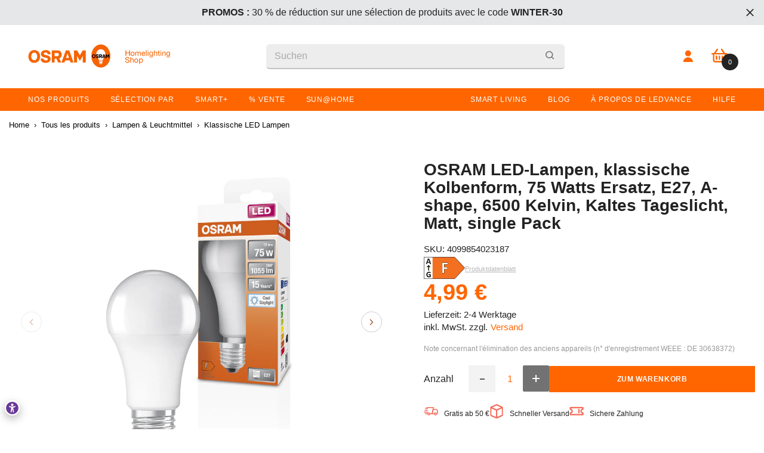

--- FILE ---
content_type: text/html; charset=utf-8
request_url: https://shop.ledvance.fr/de/products/osram-led-lampen-klassische-kolbenform-75-watts-ersatz-e27-a-shape-6500-kelvin-kaltes-tageslicht-matt-single-pack
body_size: 104467
content:















<!doctype html><html class="no-js" lang="de">
    <head>
    <meta name="google-site-verification" content="QaJq1ubzMMv2hESsrO_9rF4PcLHxbxQP8GCBH2UAUSE" />
      
      

    <!-- Google Consent Mode V2 Advanced Mode integration script for Consentmo GDPR Compliance App -->
    <script id="consentmo-gcmv2-advanced-mode-integration">
      const consentOutOfRegion = {
        analytics: true,
        marketing: true,
        functionality: true,
        adsDataRedaction: false,
        urlPassthrough: false,
      };

      window.dataLayer = window.dataLayer || [];
      function gtag(){dataLayer.push(arguments);}

      gtag('consent', 'default', {
        ad_storage: 'denied',
        ad_personalization: 'denied',
        ad_user_data: 'denied',
        analytics_storage: 'denied',
        functionality_storage: 'denied',
        personalization_storage:'denied',
        security_storage: 'granted',
        wait_for_update: 1500
      });

      document.addEventListener('consentmoSignal_onLoad', function(eventData) {
        const csmLoadSignal = eventData.detail || {isActive:false};
        console.log('LIQUID - consentmoSignal_onLoad event', csmLoadSignal);

        if (!csmLoadSignal.isActive) {
          console.log('LIQUID - isActive false - use consentOutOfRegion');
          gtag('consent', 'update', {
            ad_storage: consentOutOfRegion.marketing ? 'granted' : 'denied',
            ad_personalization: consentOutOfRegion.marketing ? 'granted' : 'denied',
            ad_user_data: consentOutOfRegion.marketing ? 'granted' : 'denied',
            analytics_storage: consentOutOfRegion.analytics ? 'granted' : 'denied',
            functionality_storage: consentOutOfRegion.functionality ? 'granted' : 'denied',
            personalization_storage: consentOutOfRegion.functionality ? 'granted' : 'denied',
            security_storage: 'granted',
          });
          gtag('set', 'ads_data_redaction', consentOutOfRegion.adsDataRedaction);
          gtag('set', 'url_passthrough', consentOutOfRegion.urlPassthrough);
          console.log('LIQUID - dataLayer', window.dataLayer);
        } else {
          console.log('LIQUID - set default-consent and subscribe consentmoSignal for consent-update');
          document.addEventListener('consentmoSignal', function(event) {
            const csmSignal = event.detail;
            const consentState = csmSignal.integration?.gcm?.isEnabled ? csmSignal.integration.gcm.state : csmSignal.state;
            console.log('LIQUID - consentmoSignal event', csmSignal);
            console.log('LIQUID - dataLayer', window.dataLayer);

            gtag('consent', 'update', consentState);
            if (csmSignal.integration?.gcm?.isEnabled) {
              gtag('set', 'ads_data_redaction', csmSignal.integration.gcm.adsDataRedaction);
              gtag('set', 'url_passthrough', csmSignal.integration.gcm.urlPassthrough);
            }
          });
        }
      });
    </script>







        <meta charset="utf-8">
        <meta http-equiv="X-UA-Compatible" content="IE=edge">
        <meta name="viewport" content="width=device-width,initial-scale=1">
        <meta name="theme-color" content="">
        <link rel="canonical" href="https://shop.ledvance.fr/de/products/osram-led-lampen-klassische-kolbenform-75-watts-ersatz-e27-a-shape-6500-kelvin-kaltes-tageslicht-matt-single-pack"><link rel="shortcut icon" href="//shop.ledvance.fr/cdn/shop/files/favicon-version1-180x180_1_32x32.png?v=1763565418" type="image/png"><link rel="preconnect" href="https://cdn.shopify.com" crossorigin>
        

<meta property="og:site_name" content="OSRAM Homelighting Shop France">
<meta property="og:url" content="https://shop.ledvance.fr/de/products/osram-led-lampen-klassische-kolbenform-75-watts-ersatz-e27-a-shape-6500-kelvin-kaltes-tageslicht-matt-single-pack">
<meta property="og:title" content="OSRAM LED-Lampen, klassische Kolbenform, 75 Watts Ersatz, E27, A-shape">
<meta property="og:type" content="product">
<meta property="og:description" content="LED-Lampen, klassische Kolbenform. Produkteigenschaften: LED-Alternative zu konventionellen Lampen. Quecksilberfreie Lampen. Produktvorteile: Geringer Energieverbrauch. Einfacher Ersatz von klassischen Lampen dank kompaktem Design. Sofort 100 % Licht, keine Aufwärmzeit. Anwendungsgebiete: Anwendungen im Haushalt. Allge"><meta property="og:image" content="http://shop.ledvance.fr/cdn/shop/files/asset-13098086.jpg?v=1705606840">
  <meta property="og:image:secure_url" content="https://shop.ledvance.fr/cdn/shop/files/asset-13098086.jpg?v=1705606840">
  <meta property="og:image:width" content="1000">
  <meta property="og:image:height" content="1000"><meta property="og:price:amount" content="4,99">
  <meta property="og:price:currency" content="EUR"><meta name="twitter:card" content="summary_large_image">
<meta name="twitter:title" content="OSRAM LED-Lampen, klassische Kolbenform, 75 Watts Ersatz, E27, A-shape">
<meta name="twitter:description" content="LED-Lampen, klassische Kolbenform. Produkteigenschaften: LED-Alternative zu konventionellen Lampen. Quecksilberfreie Lampen. Produktvorteile: Geringer Energieverbrauch. Einfacher Ersatz von klassischen Lampen dank kompaktem Design. Sofort 100 % Licht, keine Aufwärmzeit. Anwendungsgebiete: Anwendungen im Haushalt. Allge">

        
  <script>window.performance && window.performance.mark && window.performance.mark('shopify.content_for_header.start');</script><meta name="google-site-verification" content="w7_CAPd9n94Oksvh9PXPnKhaU5Gh1DQUkRdAPvBYzQg">
<meta id="shopify-digital-wallet" name="shopify-digital-wallet" content="/43345674391/digital_wallets/dialog">
<meta name="shopify-checkout-api-token" content="0fe22c8df9c4bc825d460fe009a5c02c">
<meta id="in-context-paypal-metadata" data-shop-id="43345674391" data-venmo-supported="false" data-environment="production" data-locale="de_DE" data-paypal-v4="true" data-currency="EUR">
<link rel="alternate" hreflang="x-default" href="https://shop.ledvance.fr/products/osram-led-lampen-klassische-kolbenform-75-watts-ersatz-e27-a-shape-6500-kelvin-kaltes-tageslicht-matt-single-pack">
<link rel="alternate" hreflang="fr-FR" href="https://shop.ledvance.fr/products/osram-led-lampen-klassische-kolbenform-75-watts-ersatz-e27-a-shape-6500-kelvin-kaltes-tageslicht-matt-single-pack">
<link rel="alternate" hreflang="de-FR" href="https://shop.ledvance.fr/de/products/osram-led-lampen-klassische-kolbenform-75-watts-ersatz-e27-a-shape-6500-kelvin-kaltes-tageslicht-matt-single-pack">
<link rel="alternate" type="application/json+oembed" href="https://shop.ledvance.fr/de/products/osram-led-lampen-klassische-kolbenform-75-watts-ersatz-e27-a-shape-6500-kelvin-kaltes-tageslicht-matt-single-pack.oembed">
<script async="async" src="/checkouts/internal/preloads.js?locale=de-FR"></script>
<link rel="preconnect" href="https://shop.app" crossorigin="anonymous">
<script async="async" src="https://shop.app/checkouts/internal/preloads.js?locale=de-FR&shop_id=43345674391" crossorigin="anonymous"></script>
<script id="apple-pay-shop-capabilities" type="application/json">{"shopId":43345674391,"countryCode":"DE","currencyCode":"EUR","merchantCapabilities":["supports3DS"],"merchantId":"gid:\/\/shopify\/Shop\/43345674391","merchantName":"OSRAM Homelighting Shop France","requiredBillingContactFields":["postalAddress","email","phone"],"requiredShippingContactFields":["postalAddress","email","phone"],"shippingType":"shipping","supportedNetworks":["visa","maestro","masterCard","amex"],"total":{"type":"pending","label":"OSRAM Homelighting Shop France","amount":"1.00"},"shopifyPaymentsEnabled":true,"supportsSubscriptions":true}</script>
<script id="shopify-features" type="application/json">{"accessToken":"0fe22c8df9c4bc825d460fe009a5c02c","betas":["rich-media-storefront-analytics"],"domain":"shop.ledvance.fr","predictiveSearch":true,"shopId":43345674391,"locale":"de"}</script>
<script>var Shopify = Shopify || {};
Shopify.shop = "shop-ledvance-france.myshopify.com";
Shopify.locale = "de";
Shopify.currency = {"active":"EUR","rate":"1.0"};
Shopify.country = "FR";
Shopify.theme = {"name":"[LIVE][GIT] Live Theme","id":149387542854,"schema_name":"Ella","schema_version":"6.0.0","theme_store_id":null,"role":"main"};
Shopify.theme.handle = "null";
Shopify.theme.style = {"id":null,"handle":null};
Shopify.cdnHost = "shop.ledvance.fr/cdn";
Shopify.routes = Shopify.routes || {};
Shopify.routes.root = "/de/";</script>
<script type="module">!function(o){(o.Shopify=o.Shopify||{}).modules=!0}(window);</script>
<script>!function(o){function n(){var o=[];function n(){o.push(Array.prototype.slice.apply(arguments))}return n.q=o,n}var t=o.Shopify=o.Shopify||{};t.loadFeatures=n(),t.autoloadFeatures=n()}(window);</script>
<script>
  window.ShopifyPay = window.ShopifyPay || {};
  window.ShopifyPay.apiHost = "shop.app\/pay";
  window.ShopifyPay.redirectState = null;
</script>
<script id="shop-js-analytics" type="application/json">{"pageType":"product"}</script>
<script defer="defer" async type="module" src="//shop.ledvance.fr/cdn/shopifycloud/shop-js/modules/v2/client.init-shop-cart-sync_e98Ab_XN.de.esm.js"></script>
<script defer="defer" async type="module" src="//shop.ledvance.fr/cdn/shopifycloud/shop-js/modules/v2/chunk.common_Pcw9EP95.esm.js"></script>
<script defer="defer" async type="module" src="//shop.ledvance.fr/cdn/shopifycloud/shop-js/modules/v2/chunk.modal_CzmY4ZhL.esm.js"></script>
<script type="module">
  await import("//shop.ledvance.fr/cdn/shopifycloud/shop-js/modules/v2/client.init-shop-cart-sync_e98Ab_XN.de.esm.js");
await import("//shop.ledvance.fr/cdn/shopifycloud/shop-js/modules/v2/chunk.common_Pcw9EP95.esm.js");
await import("//shop.ledvance.fr/cdn/shopifycloud/shop-js/modules/v2/chunk.modal_CzmY4ZhL.esm.js");

  window.Shopify.SignInWithShop?.initShopCartSync?.({"fedCMEnabled":true,"windoidEnabled":true});

</script>
<script>
  window.Shopify = window.Shopify || {};
  if (!window.Shopify.featureAssets) window.Shopify.featureAssets = {};
  window.Shopify.featureAssets['shop-js'] = {"shop-cart-sync":["modules/v2/client.shop-cart-sync_DazCVyJ3.de.esm.js","modules/v2/chunk.common_Pcw9EP95.esm.js","modules/v2/chunk.modal_CzmY4ZhL.esm.js"],"init-fed-cm":["modules/v2/client.init-fed-cm_D0AulfmK.de.esm.js","modules/v2/chunk.common_Pcw9EP95.esm.js","modules/v2/chunk.modal_CzmY4ZhL.esm.js"],"shop-cash-offers":["modules/v2/client.shop-cash-offers_BISyWFEA.de.esm.js","modules/v2/chunk.common_Pcw9EP95.esm.js","modules/v2/chunk.modal_CzmY4ZhL.esm.js"],"shop-login-button":["modules/v2/client.shop-login-button_D_c1vx_E.de.esm.js","modules/v2/chunk.common_Pcw9EP95.esm.js","modules/v2/chunk.modal_CzmY4ZhL.esm.js"],"pay-button":["modules/v2/client.pay-button_CHADzJ4g.de.esm.js","modules/v2/chunk.common_Pcw9EP95.esm.js","modules/v2/chunk.modal_CzmY4ZhL.esm.js"],"shop-button":["modules/v2/client.shop-button_CQnD2U3v.de.esm.js","modules/v2/chunk.common_Pcw9EP95.esm.js","modules/v2/chunk.modal_CzmY4ZhL.esm.js"],"avatar":["modules/v2/client.avatar_BTnouDA3.de.esm.js"],"init-windoid":["modules/v2/client.init-windoid_CmA0-hrC.de.esm.js","modules/v2/chunk.common_Pcw9EP95.esm.js","modules/v2/chunk.modal_CzmY4ZhL.esm.js"],"init-shop-for-new-customer-accounts":["modules/v2/client.init-shop-for-new-customer-accounts_BCzC_Mib.de.esm.js","modules/v2/client.shop-login-button_D_c1vx_E.de.esm.js","modules/v2/chunk.common_Pcw9EP95.esm.js","modules/v2/chunk.modal_CzmY4ZhL.esm.js"],"init-shop-email-lookup-coordinator":["modules/v2/client.init-shop-email-lookup-coordinator_DYzOit4u.de.esm.js","modules/v2/chunk.common_Pcw9EP95.esm.js","modules/v2/chunk.modal_CzmY4ZhL.esm.js"],"init-shop-cart-sync":["modules/v2/client.init-shop-cart-sync_e98Ab_XN.de.esm.js","modules/v2/chunk.common_Pcw9EP95.esm.js","modules/v2/chunk.modal_CzmY4ZhL.esm.js"],"shop-toast-manager":["modules/v2/client.shop-toast-manager_Bc-1elH8.de.esm.js","modules/v2/chunk.common_Pcw9EP95.esm.js","modules/v2/chunk.modal_CzmY4ZhL.esm.js"],"init-customer-accounts":["modules/v2/client.init-customer-accounts_CqlRHmZs.de.esm.js","modules/v2/client.shop-login-button_D_c1vx_E.de.esm.js","modules/v2/chunk.common_Pcw9EP95.esm.js","modules/v2/chunk.modal_CzmY4ZhL.esm.js"],"init-customer-accounts-sign-up":["modules/v2/client.init-customer-accounts-sign-up_DZmBw6yB.de.esm.js","modules/v2/client.shop-login-button_D_c1vx_E.de.esm.js","modules/v2/chunk.common_Pcw9EP95.esm.js","modules/v2/chunk.modal_CzmY4ZhL.esm.js"],"shop-follow-button":["modules/v2/client.shop-follow-button_Cx-w7rSq.de.esm.js","modules/v2/chunk.common_Pcw9EP95.esm.js","modules/v2/chunk.modal_CzmY4ZhL.esm.js"],"checkout-modal":["modules/v2/client.checkout-modal_Djjmh8qM.de.esm.js","modules/v2/chunk.common_Pcw9EP95.esm.js","modules/v2/chunk.modal_CzmY4ZhL.esm.js"],"shop-login":["modules/v2/client.shop-login_DMZMgoZf.de.esm.js","modules/v2/chunk.common_Pcw9EP95.esm.js","modules/v2/chunk.modal_CzmY4ZhL.esm.js"],"lead-capture":["modules/v2/client.lead-capture_SqejaEd8.de.esm.js","modules/v2/chunk.common_Pcw9EP95.esm.js","modules/v2/chunk.modal_CzmY4ZhL.esm.js"],"payment-terms":["modules/v2/client.payment-terms_DUeEqFTJ.de.esm.js","modules/v2/chunk.common_Pcw9EP95.esm.js","modules/v2/chunk.modal_CzmY4ZhL.esm.js"]};
</script>
<script>(function() {
  var isLoaded = false;
  function asyncLoad() {
    if (isLoaded) return;
    isLoaded = true;
    var urls = ["https:\/\/loox.io\/widget\/N1ZGpU72Qc\/loox.1616066465486.js?shop=shop-ledvance-france.myshopify.com","https:\/\/dr4qe3ddw9y32.cloudfront.net\/awin-shopify-integration-code.js?aid=98739\u0026v=shopifyApp_5.2.3\u0026ts=1750905344606\u0026shop=shop-ledvance-france.myshopify.com","https:\/\/na.shgcdn3.com\/pixel-collector.js?shop=shop-ledvance-france.myshopify.com","\/\/backinstock.useamp.com\/widget\/40496_1767156684.js?category=bis\u0026v=6\u0026shop=shop-ledvance-france.myshopify.com"];
    for (var i = 0; i < urls.length; i++) {
      var s = document.createElement('script');
      s.type = 'text/javascript';
      s.async = true;
      s.src = urls[i];
      var x = document.getElementsByTagName('script')[0];
      x.parentNode.insertBefore(s, x);
    }
  };
  if(window.attachEvent) {
    window.attachEvent('onload', asyncLoad);
  } else {
    window.addEventListener('load', asyncLoad, false);
  }
})();</script>
<script id="__st">var __st={"a":43345674391,"offset":3600,"reqid":"ec653b21-3e92-4ce6-86e8-b4e295e39941-1769103646","pageurl":"shop.ledvance.fr\/de\/products\/osram-led-lampen-klassische-kolbenform-75-watts-ersatz-e27-a-shape-6500-kelvin-kaltes-tageslicht-matt-single-pack","u":"36a62f1d2783","p":"product","rtyp":"product","rid":8756642283846};</script>
<script>window.ShopifyPaypalV4VisibilityTracking = true;</script>
<script id="captcha-bootstrap">!function(){'use strict';const t='contact',e='account',n='new_comment',o=[[t,t],['blogs',n],['comments',n],[t,'customer']],c=[[e,'customer_login'],[e,'guest_login'],[e,'recover_customer_password'],[e,'create_customer']],r=t=>t.map((([t,e])=>`form[action*='/${t}']:not([data-nocaptcha='true']) input[name='form_type'][value='${e}']`)).join(','),a=t=>()=>t?[...document.querySelectorAll(t)].map((t=>t.form)):[];function s(){const t=[...o],e=r(t);return a(e)}const i='password',u='form_key',d=['recaptcha-v3-token','g-recaptcha-response','h-captcha-response',i],f=()=>{try{return window.sessionStorage}catch{return}},m='__shopify_v',_=t=>t.elements[u];function p(t,e,n=!1){try{const o=window.sessionStorage,c=JSON.parse(o.getItem(e)),{data:r}=function(t){const{data:e,action:n}=t;return t[m]||n?{data:e,action:n}:{data:t,action:n}}(c);for(const[e,n]of Object.entries(r))t.elements[e]&&(t.elements[e].value=n);n&&o.removeItem(e)}catch(o){console.error('form repopulation failed',{error:o})}}const l='form_type',E='cptcha';function T(t){t.dataset[E]=!0}const w=window,h=w.document,L='Shopify',v='ce_forms',y='captcha';let A=!1;((t,e)=>{const n=(g='f06e6c50-85a8-45c8-87d0-21a2b65856fe',I='https://cdn.shopify.com/shopifycloud/storefront-forms-hcaptcha/ce_storefront_forms_captcha_hcaptcha.v1.5.2.iife.js',D={infoText:'Durch hCaptcha geschützt',privacyText:'Datenschutz',termsText:'Allgemeine Geschäftsbedingungen'},(t,e,n)=>{const o=w[L][v],c=o.bindForm;if(c)return c(t,g,e,D).then(n);var r;o.q.push([[t,g,e,D],n]),r=I,A||(h.body.append(Object.assign(h.createElement('script'),{id:'captcha-provider',async:!0,src:r})),A=!0)});var g,I,D;w[L]=w[L]||{},w[L][v]=w[L][v]||{},w[L][v].q=[],w[L][y]=w[L][y]||{},w[L][y].protect=function(t,e){n(t,void 0,e),T(t)},Object.freeze(w[L][y]),function(t,e,n,w,h,L){const[v,y,A,g]=function(t,e,n){const i=e?o:[],u=t?c:[],d=[...i,...u],f=r(d),m=r(i),_=r(d.filter((([t,e])=>n.includes(e))));return[a(f),a(m),a(_),s()]}(w,h,L),I=t=>{const e=t.target;return e instanceof HTMLFormElement?e:e&&e.form},D=t=>v().includes(t);t.addEventListener('submit',(t=>{const e=I(t);if(!e)return;const n=D(e)&&!e.dataset.hcaptchaBound&&!e.dataset.recaptchaBound,o=_(e),c=g().includes(e)&&(!o||!o.value);(n||c)&&t.preventDefault(),c&&!n&&(function(t){try{if(!f())return;!function(t){const e=f();if(!e)return;const n=_(t);if(!n)return;const o=n.value;o&&e.removeItem(o)}(t);const e=Array.from(Array(32),(()=>Math.random().toString(36)[2])).join('');!function(t,e){_(t)||t.append(Object.assign(document.createElement('input'),{type:'hidden',name:u})),t.elements[u].value=e}(t,e),function(t,e){const n=f();if(!n)return;const o=[...t.querySelectorAll(`input[type='${i}']`)].map((({name:t})=>t)),c=[...d,...o],r={};for(const[a,s]of new FormData(t).entries())c.includes(a)||(r[a]=s);n.setItem(e,JSON.stringify({[m]:1,action:t.action,data:r}))}(t,e)}catch(e){console.error('failed to persist form',e)}}(e),e.submit())}));const S=(t,e)=>{t&&!t.dataset[E]&&(n(t,e.some((e=>e===t))),T(t))};for(const o of['focusin','change'])t.addEventListener(o,(t=>{const e=I(t);D(e)&&S(e,y())}));const B=e.get('form_key'),M=e.get(l),P=B&&M;t.addEventListener('DOMContentLoaded',(()=>{const t=y();if(P)for(const e of t)e.elements[l].value===M&&p(e,B);[...new Set([...A(),...v().filter((t=>'true'===t.dataset.shopifyCaptcha))])].forEach((e=>S(e,t)))}))}(h,new URLSearchParams(w.location.search),n,t,e,['guest_login'])})(!0,!1)}();</script>
<script integrity="sha256-4kQ18oKyAcykRKYeNunJcIwy7WH5gtpwJnB7kiuLZ1E=" data-source-attribution="shopify.loadfeatures" defer="defer" src="//shop.ledvance.fr/cdn/shopifycloud/storefront/assets/storefront/load_feature-a0a9edcb.js" crossorigin="anonymous"></script>
<script crossorigin="anonymous" defer="defer" src="//shop.ledvance.fr/cdn/shopifycloud/storefront/assets/shopify_pay/storefront-65b4c6d7.js?v=20250812"></script>
<script data-source-attribution="shopify.dynamic_checkout.dynamic.init">var Shopify=Shopify||{};Shopify.PaymentButton=Shopify.PaymentButton||{isStorefrontPortableWallets:!0,init:function(){window.Shopify.PaymentButton.init=function(){};var t=document.createElement("script");t.src="https://shop.ledvance.fr/cdn/shopifycloud/portable-wallets/latest/portable-wallets.de.js",t.type="module",document.head.appendChild(t)}};
</script>
<script data-source-attribution="shopify.dynamic_checkout.buyer_consent">
  function portableWalletsHideBuyerConsent(e){var t=document.getElementById("shopify-buyer-consent"),n=document.getElementById("shopify-subscription-policy-button");t&&n&&(t.classList.add("hidden"),t.setAttribute("aria-hidden","true"),n.removeEventListener("click",e))}function portableWalletsShowBuyerConsent(e){var t=document.getElementById("shopify-buyer-consent"),n=document.getElementById("shopify-subscription-policy-button");t&&n&&(t.classList.remove("hidden"),t.removeAttribute("aria-hidden"),n.addEventListener("click",e))}window.Shopify?.PaymentButton&&(window.Shopify.PaymentButton.hideBuyerConsent=portableWalletsHideBuyerConsent,window.Shopify.PaymentButton.showBuyerConsent=portableWalletsShowBuyerConsent);
</script>
<script data-source-attribution="shopify.dynamic_checkout.cart.bootstrap">document.addEventListener("DOMContentLoaded",(function(){function t(){return document.querySelector("shopify-accelerated-checkout-cart, shopify-accelerated-checkout")}if(t())Shopify.PaymentButton.init();else{new MutationObserver((function(e,n){t()&&(Shopify.PaymentButton.init(),n.disconnect())})).observe(document.body,{childList:!0,subtree:!0})}}));
</script>
<link id="shopify-accelerated-checkout-styles" rel="stylesheet" media="screen" href="https://shop.ledvance.fr/cdn/shopifycloud/portable-wallets/latest/accelerated-checkout-backwards-compat.css" crossorigin="anonymous">
<style id="shopify-accelerated-checkout-cart">
        #shopify-buyer-consent {
  margin-top: 1em;
  display: inline-block;
  width: 100%;
}

#shopify-buyer-consent.hidden {
  display: none;
}

#shopify-subscription-policy-button {
  background: none;
  border: none;
  padding: 0;
  text-decoration: underline;
  font-size: inherit;
  cursor: pointer;
}

#shopify-subscription-policy-button::before {
  box-shadow: none;
}

      </style>
<script id="sections-script" data-sections="header" defer="defer" src="//shop.ledvance.fr/cdn/shop/t/28/compiled_assets/scripts.js?v=95295"></script>
<script>window.performance && window.performance.mark && window.performance.mark('shopify.content_for_header.end');</script>
  





  <script type="text/javascript">
    
      window.__shgMoneyFormat = window.__shgMoneyFormat || {"EUR":{"currency":"EUR","currency_symbol":"€","currency_symbol_location":"right","decimal_places":2,"decimal_separator":",","thousands_separator":"."}};
    
    window.__shgCurrentCurrencyCode = window.__shgCurrentCurrencyCode || {
      currency: "EUR",
      currency_symbol: "€",
      decimal_separator: ".",
      thousands_separator: ",",
      decimal_places: 2,
      currency_symbol_location: "left"
    };
  </script>






        <style>
            
            
            :root {
        /* Settings Body */
        
            --font-body-family: Helvetica,Arial, sans-serif;
        
        --font-body-size: 16px;
        --font-body-weight: 500;
        --body-line-height: 16px;
        --body-letter-spacing: 0px;

        /* Settings Heading */
        
            --font-heading-family: Helvetica,Arial, sans-serif;
        
        --font-heading-size: 20px;
        --font-heading-weight: 700;
        --font-heading-style: normal;
        --heading-line-height: 27px;
        --heading-letter-spacing: 0;
        --heading-text-transform: none;
        --heading-border-height: 2px;

        /* Settings Navigation */
        /* Menu Lv1 */
        
            --font-menu-lv1-family: Helvetica,Arial, sans-serif;
        
        --font-menu-lv1-size: 12px;
        --font-menu-lv1-weight: 400;
        --menu-lv1-line-height: 16px;
        --menu-lv1-letter-spacing: -0.2px;
        --menu-lv1-text-transform: none;

        /* Menu Lv2 */
        
            --font-menu-lv2-family: Helvetica,Arial, sans-serif;
        
        --font-menu-lv2-size: 12px;
        --font-menu-lv2-weight: 400;
        --menu-lv2-line-height: 16px;
        --menu-lv2-letter-spacing: .02em;
        --menu-lv2-text-transform: none;

        /* Menu Lv3 */
        
            --font-menu-lv3-family: Helvetica,Arial, sans-serif;
        
        --font-menu-lv3-size: 12px;
        --font-menu-lv3-weight: 400;
        --menu-lv3-line-height: 22px;
        --menu-lv3-letter-spacing: .02em;
        --menu-lv3-text-transform: none;

        /* Mega Menu Lv2 */
        
            --font-mega-menu-lv2-family: Helvetica,Arial, sans-serif;
        
        --font-mega-menu-lv2-size: 14px;
        --font-mega-menu-lv2-weight: 600;
        --font-mega-menu-lv2-style: normal;
        --mega-menu-lv2-line-height: 14px;
        --mega-menu-lv2-letter-spacing: .02em;
        --mega-menu-lv2-text-transform: none;

        /* Mega Menu Lv3 */
        
            --font-mega-menu-lv3-family: Helvetica,Arial, sans-serif;
        
        --font-mega-menu-lv3-size: 12px;
        --font-mega-menu-lv3-weight: 400;
        --mega-menu-lv3-line-height: 22px;
        --mega-menu-lv3-letter-spacing: .02em;
        --mega-menu-lv3-text-transform: none;

        /* Product Card Title */--product-title-font: Helvetica,Arial, sans-serif;--product-title-font-size : 16px;
        --product-title-font-weight : 400;
        --product-title-line-height: 20px;
        --product-title-letter-spacing: .02em;
        --product-title-line-text : 2;
        --product-title-text-transform : none;
        --product-title-margin-bottom: 10px;

        /* Product Card Vendor */--product-vendor-font: Helvetica,Arial, sans-serif;--product-vendor-font-size : 11px;
        --product-vendor-font-weight : 400;
        --product-vendor-font-style : normal;
        --product-vendor-line-height: 22px;
        --product-vendor-letter-spacing: .02em;
        --product-vendor-text-transform : none;
        --product-vendor-margin-bottom: 0px;

        /* Product Card Price */--product-price-font: Helvetica,Arial, sans-serif;--product-price-font-size : 20px;
        --product-price-font-weight : 700;
        --product-price-line-height: 16px;
        --product-price-letter-spacing: .02em;
        --product-price-margin-top: 0px;
        --product-price-margin-bottom: 13px;

        /* Product Card Badge */--badge-font: Helvetica,Arial, sans-serif;--badge-font-size : 12px;
        --badge-font-weight : 400;
        --badge-text-transform : none;
        --badge-letter-spacing: .02em;
        --badge-line-height: 20px;
        --badge-border-radius: 0px;
        --badge-padding-top: 0px;
        --badge-padding-bottom: 0px;
        --badge-padding-left-right: 8px;
        --badge-postion-top: 0px;
        --badge-postion-left-right: 0px;

        /* Product Quickview */
        --product-quickview-font-size : 12px;
        --product-quickview-line-height: 23px;
        --product-quickview-border-radius: 1px;
        --product-quickview-padding-top: 0px;
        --product-quickview-padding-bottom: 0px;
        --product-quickview-padding-left-right: 7px;--product-quickview-box-shadow: none;/* Blog Card Tile */--blog-title-font: Helvetica,Arial, sans-serif;--blog-title-font-size : 20px;
        --blog-title-font-weight : 700;
        --blog-title-line-height: 29px;
        --blog-title-letter-spacing: .09em;
        --blog-title-text-transform : uppercase;

        /* Blog Card Info (Date, Author) */--blog-info-font: Helvetica,Arial, sans-serif;--blog-info-font-size : 12px;
        --blog-info-font-weight : 400;
        --blog-info-line-height: 20px;
        --blog-info-letter-spacing: .02em;
        --blog-info-text-transform : uppercase;

        /* Button 1 */--btn-1-font-family: Helvetica,Arial, sans-serif;--btn-1-font-size: 12px;
        --btn-1-font-weight: 700;
        --btn-1-text-transform: uppercase;
        --btn-1-line-height: 22px;
        --btn-1-letter-spacing: .05em;
        --btn-1-text-align: center;
        --btn-1-border-radius: 0px;
        --btn-1-border-width: 1px;
        --btn-1-border-style: solid;
        --btn-1-padding-top: 10px;
        --btn-1-padding-bottom: 10px;
        --btn-1-horizontal-length: 0px;
        --btn-1-vertical-length: 0px;
        --btn-1-blur-radius: 0px;
        --btn-1-spread: 0px;
        
        
        
          --btn-1-all-bg-opacity-hover: rgba(0, 0, 0, 0.5);
        
        
            --btn-1-inset: ;
        

        /* Button 2 */--btn-2-font-family: Helvetica,Arial, sans-serif;--btn-2-font-size: 18px;
        --btn-2-font-weight: 700;
        --btn-2-text-transform: uppercase;
        --btn-2-line-height: 23px;
        --btn-2-letter-spacing: .05em;
        --btn-2-text-align: right;
        --btn-2-border-radius: 6px;
        --btn-2-border-width: 1px;
        --btn-2-border-style: solid;
        --btn-2-padding-top: 20px;
        --btn-2-padding-bottom: 20px;
        --btn-2-horizontal-length: 4px;
        --btn-2-vertical-length: 4px;
        --btn-2-blur-radius: 7px;
        --btn-2-spread: 0px;
        
        
          --btn-2-all-bg-opacity: rgba(25, 145, 226, 0.5);
        
        
          --btn-2-all-bg-opacity-hover: rgba(0, 0, 0, 0.5);
        
        
            --btn-2-inset: ;
        

        /* Button 3 */--btn-3-font-family: Helvetica,Arial, sans-serif;--btn-3-font-size: 14px;
        --btn-3-font-weight: 700;
        --btn-3-text-transform: uppercase;
        --btn-3-line-height: 22px;
        --btn-3-letter-spacing: .05em;
        --btn-3-text-align: center;
        --btn-3-border-radius: 0px;
        --btn-3-border-width: 1px;
        --btn-3-border-style: solid;
        --btn-3-padding-top: 10px;
        --btn-3-padding-bottom: 10px;
        --btn-3-horizontal-length: 0px;
        --btn-3-vertical-length: 0px;
        --btn-3-blur-radius: 0px;
        --btn-3-spread: 0px;
        
        
          --btn-3-all-bg-opacity: rgba(0, 0, 0, 0.1);
        
        
          --btn-3-all-bg-opacity-hover: rgba(0, 0, 0, 0.1);
        

        
            --btn-3-inset: ;
        

        /* Footer Heading */--footer-heading-font-family: Helvetica,Arial, sans-serif;--footer-heading-font-size : 18px;
        --footer-heading-font-weight : 600;
        --footer-heading-line-height : 18px;
        --footer-heading-letter-spacing : .05em;
        --footer-heading-text-transform : none;

        /* Footer Link */--footer-link-font-family: Helvetica,Arial, sans-serif;--footer-link-font-size : 16px;
        --footer-link-font-weight : 400;
        --footer-link-line-height : 14px;
        --footer-link-letter-spacing : .02em;
        --footer-link-text-transform : none;

        --footer-copy-font-size : 11px;
        /* Page Title */
        
            --font-page-title-family: Helvetica,Arial, sans-serif;
        
        --font-page-title-size: 24px;
        --font-page-title-weight: 700;
        --font-page-title-style: normal;
        --page-title-line-height: 20px;
        --page-title-letter-spacing: .05em;
        --page-title-text-transform: uppercase;

        /* Font Product Tab Title */
        --font-tab-type-1: Helvetica,Arial, sans-serif;
        --font-tab-type-2: Helvetica,Arial, sans-serif;

        /* Text Size */
        --text-size-font-size : 10px;
        --text-size-font-weight : 400;
        --text-size-line-height : 22px;
        --text-size-letter-spacing : 0;
        --text-size-text-transform : uppercase;
        --text-size-color : #787878;

        /* Font Weight */
        --font-weight-normal: 400;
        --font-weight-medium: 500;
        --font-weight-semibold: 600;
        --font-weight-bold: 700;
        --font-weight-bolder: 800;
        --font-weight-black: 900;

        /* Radio Button */
        --form-label-checkbox-before-bg: #fff;
        --form-label-checkbox-before-border: #cecece;
        --form-label-checkbox-before-bg-checked: #000;

        /* Conatiner */
        --header-custom-width-container: 1600px;
        --body-custom-width-container: 1600px;
        --footer-custom-width-container: 1600px;

        /* Layout Boxed */
        --color-background-layout-boxed: #f8f8f8;/* Arrow */
        --position-horizontal-slick-arrow: 0;

        /* General Color*/
        --color-text: #232323;
        --color-text2: #ff6600;
        --color-global: #232323;
        --color-white: #FFFFFF;
        --color-grey: #727272;
        --color-black: #202020;
        --color-base-text-rgb: 35, 35, 35;
        --color-base-text2-rgb: 255, 102, 0;
        --color-background: #ffffff;
        --color-background-rgb: 255, 255, 255;
        --color-background-overylay: rgba(255, 255, 255, 0.9);
        --color-base-accent-text: ;
        --color-base-accent-1: ;
        --color-base-accent-2: ;
        --color-link: #232323;
        --color-link-hover: #232323;
        --color-error: #D93333;
        --color-error-bg: #ffe3d6;
        --color-success: #5A5A5A;
        --color-success-bg: #DFF0D8;
        --color-info: #202020;
        --color-info-bg: #FFF2DD;
        --color-link-underline: rgba(35, 35, 35, 0.5);

        --color-breadcrumb: #999999;
        --colors-breadcrumb-hover: #232323;
        --colors-breadcrumb-active: #999999;

        --border-global: #e6e6e6;
        --bg-global: #f3f3f3;

        --bg-planceholder: #fafafa;

        --color-warning: #fff;
        --bg-warning: #e0b252;

        --color-background-10 : #e9e9e9;
        --color-background-20 : #d3d3d3;
        --color-background-30 : #bdbdbd;
        --color-background-50 : #919191;
        --color-background-global : #919191;

        /* Arrow Color */
        --arrow-color: #323232;
        --arrow-background-color: #fff;
        --arrow-border-color: #ccc;
        --arrow-color-hover: #323232;
        --arrow-background-color-hover: #f8f8f8;
        --arrow-border-color-hover: #f8f8f8;

        --arrow-width: 35px;
        --arrow-height: 35px;
        --arrow-size: px;
        --arrow-size-icon: 17px;
        --arrow-border-radius: 50%;
        --arrow-border-width: 1px;

        /* Pagination Color */
        --pagination-item-color: #3c3c3c;
        --pagination-item-color-active: #3c3c3c;
        --pagination-item-bg-color: 
        #fff;
        --pagination-item-bg-color-active: #fff;
        --pagination-item-border-color: #fff;
        --pagination-item-border-color-active: #ffffff;

        --pagination-arrow-color: #3c3c3c;
        --pagination-arrow-color-active: #3c3c3c;
        --pagination-arrow-bg-color: #fff;
        --pagination-arrow-bg-color-active: #fff;
        --pagination-arrow-border-color: #fff;
        --pagination-arrow-border-color-active: #fff;

        /* Dots Color */
        --dots-color: transparent;
        --dots-border-color: #323232;
        --dots-color-active: #323232;
        --dots-border-color-active: #323232;
        --dots-style2-background-opacity: #00000050;
        --dots-width: 12px;
        --dots-height: 12px;

        /* Button Color */
        --btn-1-color: #FFFFFF;
        --btn-1-bg: #ff6600;
        --btn-1-border: #ff6600;
        --btn-1-color-hover: #ff6600;
        --btn-1-bg-hover: #ffffff;
        --btn-1-border-hover: #ff6600;

        --btn-2-color: #232323;
        --btn-2-bg: #FFFFFF;
        --btn-2-border: #e9e8e8;
        --btn-2-color-hover: #FFFFFF;
        --btn-2-bg-hover: #232323;
        --btn-2-border-hover: #232323;

        --btn-3-color: #FFFFFF;
        --btn-3-bg: #e9514b;
        --btn-3-border: #e9514b;
        --btn-3-color-hover: #ffffff;
        --btn-3-bg-hover: #e9514b;
        --btn-3-border-hover: #e9514b;

        --anchor-transition: all ease .3s;
        --bg-white: #ffffff;
        --bg-black: #000000;
        --bg-grey: #808080;
        --icon: var(--color-text);
        --text-cart: #3c3c3c;
        --duration-short: 100ms;
        --duration-default: 350ms;
        --duration-long: 500ms;

        --form-input-bg: #ffffff;
        --form-input-border: #c7c7c7;
        --form-input-color: #232323;;
        --form-input-placeholder: #727272;
        --form-label: #232323;

        --new-badge-color: #232323;
        --new-badge-bg: #FFFFFF;
        --sale-badge-color: #ffffff;
        --sale-badge-bg: #ff6600;
        --sold-out-badge-color: #ffffff;
        --sold-out-badge-bg: #c1c1c1;
        --custom-badge-color: #ffffff;
        --custom-badge-bg: #ff6600;
        --bundle-badge-color: #ffffff;
        --bundle-badge-bg: #232323;

        --product-title-color : #232323;
        --product-title-color-hover : #232323;
        --product-vendor-color : #969696;
        --product-price-color : #ff6600;
        --product-sale-price-color : #ff6600;
        --product-compare-price-color : #727272;
        --product-review-full-color : #000000;
        --product-review-empty-color : #A4A4A4;
        --product-swatch-border : #cbcbcb;
        --product-swatch-border-active : #232323;
        --product-swatch-width : 40px;
        --product-swatch-height : 40px;
        --product-swatch-border-radius : 0px;
        --product-swatch-color-width : 40px;
        --product-swatch-color-height : 40px;
        --product-swatch-color-border-radius : 20px;
        --product-wishlist-color : #000000;
        --product-wishlist-bg : #ffffff;
        --product-wishlist-color-added : #ffffff;
        --product-wishlist-bg-added : #000000;
        --product-compare-color : #000000;
        --product-compare-bg : #FFFFFF;
        --product-compare-color-added : #D12442;
        --product-compare-bg-added : #FFFFFF;

        --product-hot-stock-text-color : #ff6600;

        --product-quick-view-color : #000000;
        
          --product-quick-view-bg : #FFFFFF;
        
        --product-quick-view-color-hover : #FFFFFF;
        --product-quick-view-bg-hover : #000000;

        --product-action-color : #232323;
        --product-action-bg : #ffffff;
        --product-action-border : #000000;
        --product-action-color-hover : #FFFFFF;
        --product-action-bg-hover : #232323;
        --product-action-border-hover : #232323;

        /* Multilevel Category Filter */
        --color-label-multiLevel-categories: #232323;
        --bg-label-multiLevel-categories: #fff;
        --color-button-multiLevel-categories: #fff;
        --bg-button-multiLevel-categories: #ff8b21;
        --border-button-multiLevel-categories: transparent;
        --hover-color-button-multiLevel-categories: #fff;
        --hover-bg-button-multiLevel-categories: #ff8b21;--cart-item-bg : #ffffff;
            --cart-item-border : #e8e8e8;
            --cart-item-border-width : 1px;
            --cart-item-border-style : solid;

        --w-product-swatch-custom: 30px;
        --h-product-swatch-custom: 30px;
        --w-product-swatch-custom-mb: 20px;
        --h-product-swatch-custom-mb: 20px;
        --font-size-product-swatch-more: 12px;

        --swatch-border : #cbcbcb;
        --swatch-border-active : #232323;

        --variant-size: #232323;
        --variant-size-border: #e7e7e7;
        --variant-size-bg: #ffffff;
        --variant-size-hover: #ffffff;
        --variant-size-border-hover: #232323;
        --variant-size-bg-hover: #232323;

        --variant-bg : #ffffff;
        --variant-color : #232323;
        --variant-bg-active : #ffffff;
        --variant-color-active : #232323;

        /* Font Size Text Social */
        --fontsize-text-social: 12px;

        /* Sidebar Animation */
        --page-content-distance: 64px;
        --sidebar-content-distance: 40px;
        --button-transition-ease: cubic-bezier(.25,.46,.45,.94);

        /* Loading Spinner Color */
        --spinner-top-color: #ff6600;
        --spinner-right-color: #f8f8f8;
        --spinner-bottom-color: #ff6600;
        --spinner-left-color: #f8f8f8;
    }
</style>


        <link href="//shop.ledvance.fr/cdn/shop/t/28/assets/base.css?v=171772983902856329651761122514" rel="stylesheet" type="text/css" media="all" />
<link href="//shop.ledvance.fr/cdn/shop/t/28/assets/custom.css?v=76924215060860653311706693888" rel="stylesheet" type="text/css" media="all" />
<script>document.documentElement.className = document.documentElement.className.replace('no-js', 'js');</script>

	<script>var loox_global_hash = '1768990207358';</script><style>.loox-reviews-default { max-width: 1200px; margin: 0 auto; }.loox-rating .loox-icon { color:#ff6600; }
:root { --lxs-rating-icon-color: #ff6600; }</style>

  

<script type="text/javascript">
  
    window.SHG_CUSTOMER = null;
  
</script>







  <!-- Added with Analyzify V2.3 - Nov 15, 2022 5:10 pm -->


<!-- Google Tag Manager -->
<script>
    (function(w,d,s,l,i){w[l]=w[l]||[];w[l].push({'gtm.start':
    new Date().getTime(),event:'gtm.js'});var f=d.getElementsByTagName(s)[0],
    j=d.createElement(s),dl=l!='dataLayer'?'&l='+l:'';j.async=true;j.src=
    'https://www.googletagmanager.com/gtm.js?id='+i+dl;f.parentNode.insertBefore(j,f);
    })(window,document,'script','dataLayer','GTM-5QBZLN4');
</script>
<!-- End Google Tag Manager -->


<script
  type="text/javascript"
>
    window.dataLayer = window.dataLayer || [];
    window.analyzify = {
        "pageFly" : false, //Set this true if you are using PageFly in your website
        "send_unhashed_email": false, //Set this true if you would like to collect unhashed email address of logged in users.
        "g_feed_region": "DE", //Change this if your Google Ads feed is in another region
        //Modify the following button attributes if you do not see any ee_addToCart datalayer event when you click add to cart button in any product detail page.
        "addtocart_btn_attributes": {
            "name": ["add-to-cart", "add"],
            "data-add-to-cart-text": ["Add to Cart"],
            "class": ["button-add", "add-to-cart", "add_to_cart", "buttonAddtoCart", "product-form__add-to-cart", "gtmatc", "product-form__cart-submit", "AddToCartText", "AddToCart", "AddToCart-product-template", "product__add-to-cart"],
            "id": []
        },
        //Modify the following element attribute if you see that quantity being pushed to datalayer is wrong when you try to add the a product to the cart with more than 1 as quantity.
        "product_quantity":{
            "name": ["quantity"]
        },
        //Modify the following button attributes if you do not see any ee_removeFromCart datalayer event when you remove any item from the cart in the cart page.
        "removefromcart_btn_attributes": {
            "data-remove-item": ["cart-template"],
            "data-cart-remove": ["Remove"],
            "aria-label": ["Remove"],
            "class": ["cart__remove-btn", "cart__remove", "cart__removee", "cart-item__remove", "item-remove"],
            "id": [],
            "href": ["/cart/change?id=", "/cart/change?line="]
        },
        //Modify the following button attributes if you do not see ee_checkout datalayer event when you click "checkout" button in the cart page or cart drawer.
        "checkout_btn_attributes": {
            "name": ["checkout"],
            "class": ["button-checkout", "checkout-btn", "upcart-checkout-button", "cart__submit"],
            "href": ["/checkout"]
        },
        //Modify the following button attributes if you do not see any ee_productClick datalayer event when you click to a product in collection pages.
        "collection_prod_click_attributes":{
            "href": ["/products/"]
        },
        //Modify the following button attributes if you do not see any ee_addToCart datalayer event when you click add to cart button in any collection pages.
        "collection_atc_attributes":{
            "name": ["add-to-cart", "add"],
            "class": ["hit-buy-button", "product-form__cart-submit", "spf-product__form-btn-addtocart", "add-to-cart"],
            "type": ["submit"],
            "aria-label": ["Add to cart"]
        },
        //Modify the following button attributes if you do not see any ee_productClick datalayer event when you click to a product in search result pages.
        "search_prod_click_attributes":{
            "href": ["/products/"]
        },
        "version": "2.31", //Analyzify version installed to this store
        "logging": false, //Enable this to see Analyzify logs in console
        "logs": [],
        "stopAtLog": false //To use a debugger while logging
    };

    analyzify.log = function(t) {
        if (window.analyzify.logging == true && t !== null) {
            if (typeof(t) == "object") {
                window.console.log("** Analyzify Logger:");
                window.console.log(t);
            } else {
                window.console.log("** Analyzify Logger: " + t);
            }

            analyzify.logs.push(t);
            if (analyzify.stopAtLog == true) {
                debugger;
            }
        }
    };
    window.analyzify.Initialize = function() {
        window.analyzify.loadScript = function(callback) {
            callback();
        }

        window.analyzify.AppStart = function(){

            var detected_cart = {"note":null,"attributes":{},"original_total_price":0,"total_price":0,"total_discount":0,"total_weight":0.0,"item_count":0,"items":[],"requires_shipping":false,"currency":"EUR","items_subtotal_price":0,"cart_level_discount_applications":[],"checkout_charge_amount":0};
            var detected_currency = detected_cart.currency;

            

            var sh_info_obj = {
                event: "sh_info",
                page_type: "Product",
                page_currency: detected_currency,
                user: {
                    
                    type: "visitor"
                    
                }
            }
            

            window.dataLayer.push(sh_info_obj);

            window.analyzify.GetClickedProductPosition = function(elementHref, sku){
                if(sku != ''){
                    var collection = null;
                    
                    return 0;
                }else{
                    var elementIndex = -1
                    collectionProductsElements = document.querySelectorAll('a[href*="/products/"]');
                    collectionProductsElements.forEach(function(element,index){
                        if (element.href.includes(elementHref)) {elementIndex = index + 1};
                    });
                    return elementIndex
                }
            }

            

window.analyzify.CollectionPageHandle = function(){
    
    var collection = null;
    var collectionAllProducts = null;
    var collectionTitle = ``;
    var collectionId = ``;
    var collectionProducts = [];
    var collectionProductsPosition = []; // we need to talk about, this data can be taken from DOM only (filter ON/OFF)

    

    window.dataLayer.push({
        event: 'view_item_list',
        ecommerce: {
            item_list_id: collectionId,
            item_list_name: collectionTitle,
            currency: detected_currency,
            items: collectionProducts
        }
    });
}


            

            window.analyzify.SearchPageHandle = function(){
                
            var searchTerm = ``;
            var searchResults = parseInt(``);
            var searchResultsJson = null;
            var searchProductsBrand = [];
            var searchProductsType = [];
            var searchProductsSku = [];
            var searchProductsNames = [];
            var searchProductsIds = [];
            var searchProductsPrices = [];
            var searchProductsPosition = [];
            var searchGproductId = [];
            var searchVariantId = [];
            var searchVariantTitle = [];
            

                

                window.dataLayer.push({
                    event: 'search',
                    page_type: 'search',
                    search_term: searchTerm,
                    search_results: searchResults,
                    product_brand: searchProductsBrand,
                    product_type: searchProductsType,
                    product_sku: searchProductsSku,
                    product_name: searchProductsNames,
                    product_id: searchProductsIds,
                    product_price: searchProductsPrices,
                    currency: detected_currency,
                    product_position: searchProductsPosition,
                    product_list_id: 'search',
                    product_list_name: 'Search',
                    g_product_id: searchGproductId,
                    variant_id: searchVariantId,
                    variant_title: searchVariantTitle
                });
            }

            var productJson = {"id":8756642283846,"title":"OSRAM LED-Lampen, klassische Kolbenform, 75 Watts Ersatz, E27, A-shape, 6500 Kelvin, Kaltes Tageslicht, Matt, single Pack","handle":"osram-led-lampen-klassische-kolbenform-75-watts-ersatz-e27-a-shape-6500-kelvin-kaltes-tageslicht-matt-single-pack","description":"\u003cp\u003eLED-Lampen, klassische Kolbenform. Produkteigenschaften: LED-Alternative zu konventionellen Lampen. Quecksilberfreie Lampen. Produktvorteile: Geringer Energieverbrauch. Einfacher Ersatz von klassischen Lampen dank kompaktem Design. Sofort 100 % Licht, keine Aufwärmzeit. Anwendungsgebiete: Anwendungen im Haushalt. Allgemeinbeleuchtung. Einsatz im Außenbereich nur in geeigneten Außenleuchten.\u003c\/p\u003e","published_at":"2024-01-18T20:40:36+01:00","created_at":"2024-01-18T20:40:36+01:00","vendor":"OSRAM","type":"Leuchtmittel","tags":["indoor-all","light-source","lightsource-nonsmart","non-smart","office","update-v5-new","update0908$"],"price":499,"price_min":499,"price_max":499,"available":true,"price_varies":false,"compare_at_price":499,"compare_at_price_min":499,"compare_at_price_max":499,"compare_at_price_varies":false,"variants":[{"id":49039727788358,"title":"Default Title","option1":"Default Title","option2":null,"option3":null,"sku":"4099854023187","requires_shipping":true,"taxable":true,"featured_image":null,"available":true,"name":"OSRAM LED-Lampen, klassische Kolbenform, 75 Watts Ersatz, E27, A-shape, 6500 Kelvin, Kaltes Tageslicht, Matt, single Pack","public_title":null,"options":["Default Title"],"price":499,"weight":0,"compare_at_price":499,"inventory_management":"shopify","barcode":"4099854023187","requires_selling_plan":false,"selling_plan_allocations":[],"quantity_rule":{"min":1,"max":null,"increment":1}}],"images":["\/\/shop.ledvance.fr\/cdn\/shop\/files\/asset-13098086.jpg?v=1705606840","\/\/shop.ledvance.fr\/cdn\/shop\/files\/asset-13152688.jpg?v=1705606840","\/\/shop.ledvance.fr\/cdn\/shop\/files\/asset-13077001.jpg?v=1705606841","\/\/shop.ledvance.fr\/cdn\/shop\/files\/asset-9268384.jpg?v=1760951141"],"featured_image":"\/\/shop.ledvance.fr\/cdn\/shop\/files\/asset-13098086.jpg?v=1705606840","options":["Title"],"media":[{"alt":null,"id":46535046562118,"position":1,"preview_image":{"aspect_ratio":1.0,"height":1000,"width":1000,"src":"\/\/shop.ledvance.fr\/cdn\/shop\/files\/asset-13098086.jpg?v=1705606840"},"aspect_ratio":1.0,"height":1000,"media_type":"image","src":"\/\/shop.ledvance.fr\/cdn\/shop\/files\/asset-13098086.jpg?v=1705606840","width":1000},{"alt":null,"id":46535046594886,"position":2,"preview_image":{"aspect_ratio":1.0,"height":1000,"width":1000,"src":"\/\/shop.ledvance.fr\/cdn\/shop\/files\/asset-13152688.jpg?v=1705606840"},"aspect_ratio":1.0,"height":1000,"media_type":"image","src":"\/\/shop.ledvance.fr\/cdn\/shop\/files\/asset-13152688.jpg?v=1705606840","width":1000},{"alt":null,"id":46535046627654,"position":3,"preview_image":{"aspect_ratio":1.0,"height":1000,"width":1000,"src":"\/\/shop.ledvance.fr\/cdn\/shop\/files\/asset-13077001.jpg?v=1705606841"},"aspect_ratio":1.0,"height":1000,"media_type":"image","src":"\/\/shop.ledvance.fr\/cdn\/shop\/files\/asset-13077001.jpg?v=1705606841","width":1000},{"alt":null,"id":46535046660422,"position":4,"preview_image":{"aspect_ratio":1.0,"height":1270,"width":1270,"src":"\/\/shop.ledvance.fr\/cdn\/shop\/files\/asset-9268384.jpg?v=1760951141"},"aspect_ratio":1.0,"height":1270,"media_type":"image","src":"\/\/shop.ledvance.fr\/cdn\/shop\/files\/asset-9268384.jpg?v=1760951141","width":1270}],"requires_selling_plan":false,"selling_plan_groups":[],"content":"\u003cp\u003eLED-Lampen, klassische Kolbenform. Produkteigenschaften: LED-Alternative zu konventionellen Lampen. Quecksilberfreie Lampen. Produktvorteile: Geringer Energieverbrauch. Einfacher Ersatz von klassischen Lampen dank kompaktem Design. Sofort 100 % Licht, keine Aufwärmzeit. Anwendungsgebiete: Anwendungen im Haushalt. Allgemeinbeleuchtung. Einsatz im Außenbereich nur in geeigneten Außenleuchten.\u003c\/p\u003e"};

            

            window.analyzify.ProductPageHandle = function(){
                
            var productName = `OSRAM LED-Lampen, klassische Kolbenform, 75 Watts Ersatz, E27, A-shape, 6500 Kelvin, Kaltes Tageslicht, Matt, single Pack`;
            var productId = `8756642283846`;
            var productPrice = `4.99`;
            var productBrand = `OSRAM`;
            var productType = `Leuchtmittel`;
            var productSku = `4099854023187`;
            var collectionTitle = `Räumlichkeit`;
            var collectionId = `606026268998`;
            

                window.dataLayer.push({
                event: 'view_item',
                ecommerce: {
                    value: productPrice,
                    currency: detected_currency,
                    items: [
                            {
                            item_id: productId,
                            item_name: productName,
                            item_category: productType,
                            item_brand: productBrand,
                            product_sku: productSku,
                            price: productPrice,
                            item_list_id: collectionId,
                            item_list_name: collectionTitle,
                            g_product_id: `shopify_`+ analyzify.g_feed_region +`_`+productId+`_`+`49039727788358`,
                            variant_id: `49039727788358`,
                            item_variant: `Default Title`
                        }
                    ]
                   }
                });
            };

            var cartItemsJson = {"note":null,"attributes":{},"original_total_price":0,"total_price":0,"total_discount":0,"total_weight":0.0,"item_count":0,"items":[],"requires_shipping":false,"currency":"EUR","items_subtotal_price":0,"cart_level_discount_applications":[],"checkout_charge_amount":0};

            window.analyzify.cartPageHandle = function(){
                var cartTotalValue = `0.0`;
                var cartTotalQuantity = 0;
                var detected_currency = Shopify.currency.active;
                var items = [];

                fetch('/cart.js')
                    .then(response => response.json())
                    .then(cartItemsJson => {
                        for (var i = 0; i < cartItemsJson.items.length; i++) {
                            var item = {
                                item_id: cartItemsJson.items[i].sku,
                                item_name: cartItemsJson.items[i].product_title,
                                index: i,
                                item_brand: cartItemsJson.items[i].vendor,
                                item_category: cartItemsJson.items[i].product_type,
                                // item_list_id: cartItemsJson.items[i]., // not available in cart.js
                                // item_list_name: cartItemsJson.items[i]., // not available in cart.js
                                item_variant: cartItemsJson.items[i].variant_title,
                                price: (cartItemsJson.items[i].price / 100).toFixed(2).toString(),
                                quantity: cartItemsJson.items[i].quantity
                            };
                            items.push(item);
                            cartTotalQuantity += cartItemsJson.items[i].quantity;
                        }

                        window.dataLayer.push({
                            event: 'view_cart',
                            ecommerce: {
                                currency: detected_currency,
                                value: parseFloat(cartTotalValue),
                                items: items
                            }
                        });
                    });
}


            var found_element = [];
            var found_atc_element_form = [];

            window.findElemInPath = function(element, attr_obj) {
                var found_element = [];
                var found_atc_element_form = [];
                var btn_found = null;

                // Traverse up the DOM tree from the clicked element
                while (element) {
                    for (var k in attr_obj) {
                        if (attr_obj.hasOwnProperty(k)) {
                            var attribute_name = k;
                            var attribute_values = attr_obj[k];

                            // Check if the element has the specified attribute
                            if (element.hasAttribute(attribute_name)) {
                                // Check if the attribute's value matches any of the specified values
                                attribute_values.forEach(function(selected_value) {
                                    if (element.getAttribute(attribute_name).indexOf(selected_value) > -1) {
                                        btn_found = element;
                                        found_element.push(element);
                                        found_atc_element_form.push(element.closest("form[action='/cart/add']"));
                                    }
                                });
                            }
                        }
                    }
                    element = element.parentElement; // Move up the DOM tree
                }

                return btn_found;
            }

            document.addEventListener("click", (event) => {
                found_element = [];
                found_atc_element_form = [];

                var checkout_elem = window.findElemInPath(event.target, analyzify.checkout_btn_attributes);
                var rfc_elem = window.findElemInPath(event.target, analyzify.removefromcart_btn_attributes);
                var atc_elem = window.findElemInPath(event.target, analyzify.addtocart_btn_attributes);
                

                if(event.target.classList.contains('product-form__submit') || event.target.closest('.product-form__submit')){
                  analyzify.quickViewAtcEventFunc(event);
                }
                if (checkout_elem !== null) {
                    analyzify.checkoutEventFunc();
                }else if(rfc_elem !== null) {
                    analyzify.rfcEventFunc(rfc_elem);
                }else if(atc_elem !== null) {
                    analyzify.atcEventFunc();
                }
                else{
                  analyzify.log("The clicked button/link was not a addtocart, removefromcart or checkout button.");
                  analyzify.log(event);
                }
            });

            window.analyzify.checkoutEventFunc = function(){
                var cartTotalValue = `0.0`;
                var cartTotalQuantity = 0;
                var cartItemsName = [];
                var cartItemsCategory = [];
                var cartItemsBrand = [];
                var cartItemsType = [];
                var cartItemsSku = [];
                var cartItemsId = [];
                var cartItemsVariantId = [];
                var cartItemsVariantTitle = [];
                var cartItemsPrice = [];
                var cartItemsQuantity = [];
                var cartItemsCategoryIds = [];

                fetch('/cart.js')
                    .then(response => response.json())
                    .then(cartItemsJson => {
                        for (var i = 0; i < cartItemsJson.items.length; i++) {
                            cartItemsName.push(cartItemsJson.items[i].product_title);
                            cartItemsBrand.push(cartItemsJson.items[i].vendor);
                            cartItemsType.push(cartItemsJson.items[i].product_type);
                            cartItemsSku.push(cartItemsJson.items[i].sku);
                            cartItemsId.push(cartItemsJson.items[i].product_id);
                            cartItemsVariantId.push(cartItemsJson.items[i].variant_id);
                            cartItemsVariantTitle.push(cartItemsJson.items[i].variant_title);
                            cartItemsPrice.push((cartItemsJson.items[i].price / 100).toFixed(2).toString());
                            cartItemsQuantity.push(cartItemsJson.items[i].quantity);
                            cartTotalQuantity += cartItemsJson.items[i].quantity;
                        }
                        window.dataLayer.push({
                            event: 'checkout',
                            page_type: 'cart',
                            product_id: cartItemsId,
                            product_name: cartItemsName,
                            product_brand: cartItemsBrand,
                            product_type: cartItemsType,
                            product_sku: cartItemsSku,
                            variant_id: cartItemsVariantId,
                            variant_title: cartItemsVariantTitle,
                            product_price: cartItemsPrice,
                            currency: detected_currency,
                            quantity: cartItemsQuantity,
                            totalValue: cartTotalValue,
                            totalQuantity: cartTotalQuantity
                        });
                    });
            }

            window.analyzify.rfcEventFunc = function(rfc_elem){
                var removedItem = [];
                var prodcutID = rfc_elem.querySelector('a').dataset.cartRemoveId;
                if(prodcutID){

                cartItemsJson.items.filter(function(product) {
       if (product.variant_id == parseInt(prodcutID)){
                                        removedItem.push(product);
                                    }
                                });

                    if(removedItem[0]) {
                        window.dataLayer.push({
                            event:'remove_from_cart',
                            product_id : removedItem[0].product_id,
                            product_name: removedItem[0].product_title,
                            variant_id : removedItem[0].id,
                            variant_title: removedItem[0].variant_title,
                            product_price: (removedItem[0].price / 100).toFixed(2).toString(),
                            currency: detected_currency,
                            product_brand: removedItem[0].vendor,
                            quantity: removedItem[0].quantity
                        });
                        analyzify.log("Product ee_removeFromCart==>", window.dataLayer);
                    } else{
                      analyzify.log("Removed element not found");
                    }
                }
            }


            
            window.onload = function(){
                if( analyzify.pageFly == true){
                    var element = document.querySelector('[data-pf-type="ProductATC"]');
                    element.setAttribute("onclick", "analyzify.atcEventFunc()");
                }
            }
            

            window.analyzify.atcEventFunc = function(){

                
            var productName = `OSRAM LED-Lampen, klassische Kolbenform, 75 Watts Ersatz, E27, A-shape, 6500 Kelvin, Kaltes Tageslicht, Matt, single Pack`;
            var productId = `8756642283846`;
            var productPrice = `4.99`;
            var productBrand = `OSRAM`;
            var productType = `Leuchtmittel`;
            var productSku = `4099854023187`;
            var collectionTitle = `Räumlichkeit`;
            var collectionId = `606026268998`;
            

                var formElement = found_atc_element_form[0];
                if( analyzify.pageFly == false){
                    if(formElement){
                        if(Array.from(formElement.elements).find(item => item.name == 'id')){
                            var formVariantInput = Array.from(formElement.elements).find(item => item.name == 'id').value;
                        }
                    }
                }

                var initial_url = window.location.href;

                if (formVariantInput){
                    var variantInput = formVariantInput;
                } else if(initial_url.includes("variant=")){
                    var variantInput = initial_url.split( 'variant=' )[1];
                } else{
                    var variantInput = '49039727788358';
                }

                for (let i = 0; i < productJson.variants.length; i++) {
                    if(productJson.variants[i].id == variantInput){
                        var productPrice = productJson.variants[i].price;
                        var variantSku = productJson.variants[i].sku;
                        var variantName = productJson.variants[i].public_title;
                    }
                }

                var found_qty = [];

                window.findQty = function(attr_obj) {
                    found_qty = [];
                    for (var k in attr_obj) {
                        if (attr_obj.hasOwnProperty(k)) {
                            var attribute_name = k;
                            var attribute_values = attr_obj[k];
                            var qtyEl = document.querySelector('['+attribute_name+'="'+attribute_values+'"]');
                            if(qtyEl && qtyEl.value){
                                found_qty.push(qtyEl.value);
                            }
                        }
                    }
                }

                window.findQty(analyzify.product_quantity);

                if (found_qty.length > 0) {
                    var prodQty = found_qty[0];
                } else{
                    var prodQty = 1;
                }

                window.dataLayer.push({
                    event: 'add_to_cart',
                        ecommerce: {
                            currency: detected_currency,
                            value: ((productPrice / 100).toFixed(2) * prodQty).toString(),
                            items: [
                                    {
                                        item_name: productName,
                                        item_id: productId,
                                        item_brand: productBrand,
                                        item_category: productType,
                                        item_list_id: collectionId,
                                        item_list_name: collectionTitle,
                                        variant_id: variantInput,
                                        item_variant: variantName,
                                        price: (productPrice / 100).toFixed(2).toString(),
                                        quantity: prodQty,
                                        g_product_id: `shopify_`+ analyzify.g_feed_region +`_`+productId+`_`+variantInput
                                    }
                            ]
                    }
                });
                analyzify.log("Product ee_addToCart==>");
                analyzify.log(window.dataLayer);
            }

            window.analyzify.searchAtcEventFunc = function(search_atc_elem){

                var searchResultsJson = null;
                // get all prodcut data from script class = 'js-product-card-alt'
                var productJson = searchResultsJson.filter(function(product) {
                    return product.id == Number(search_atc_elem.form.attributes.id.value);
                })[0];

                   window.dataLayer.push({
                        event: 'add_to_cart',
                        ecommerce: {
                            currency: detected_currency,
                            value: ((productJson.price / 100).toFixed(2)).toString(),
                            items: [
                                    {
                                        item_name: productJson.title,
                                        item_id : productJson.id,
                                        item_brand: productJson.vendor,
                                        item_category: productJson.type,
                                        variant_id: productJson.variants[0].id,
                                        item_variant: productJson.variants[0].title,
                                        price: (productJson.price / 100).toFixed(2).toString(),
                                        quantity: 1
                                    }
                                ]
                            }
                    });
            }
            window.analyzify.indexAtcEventFunc = function(index_atc_elem){

                // get all prodcut data from script class = 'js-product-card-alt'
                var productJson = JSON.parse(index_atc_elem.form.querySelector('.js-product-card-alt').innerHTML);

                   window.dataLayer.push({
                        event: 'add_to_cart',
                        ecommerce: {
                            currency: detected_currency,
                            value: ((productJson.price / 100).toFixed(2)).toString(),
                            items: [
                                    {
                                        item_name: productJson.title,
                                        item_id : productJson.id,
                                        item_brand: productJson.vendor,
                                        item_category: productJson.type,
                                        variant_id: productJson.variants[0].id,
                                        item_variant: productJson.variants[0].title,
                                        price: (productJson.price / 100).toFixed(2).toString(),
                                        quantity: 1
                                    }
                                ]
                            }
                    });
            }

            window.analyzify.collAtcEventFunc = function(coll_atc_elem){
                
    var collection = null;
    var collectionAllProducts = null;
    var collectionTitle = ``;
    var collectionId = ``;
    var collectionProducts = [];
    var collectionProductsPosition = []; // we need to talk about, this data can be taken from DOM only (filter ON/OFF)

                var formElement = coll_atc_elem.form;
                var productId = coll_atc_elem.form.attributes.id.value;
                var addedProduct = [];

                if(formElement){
                    addedProduct = collectionAllProducts.filter(function(product) {
                            return product.id == Number(productId);
                    });

                    if (addedProduct.length == 0 ) return analyzify.log("Parent form element found but product id did not matched");

                   window.dataLayer.push({
                        event: 'add_to_cart',
                        ecommerce: {
                            currency: detected_currency,
                            value: ((addedProduct[0].price / 100).toFixed(2)).toString(),
                            items: [
                                    {
                                        item_name: addedProduct[0].title,
                                        item_id : addedProduct[0].id,
                                        item_brand: addedProduct[0].vendor,
                                        item_category: addedProduct[0].type,
                                        item_list_id: collectionId,
                                        item_list_name: collectionTitle,
                                        variant_id: addedProduct[0].variants[0].id,
                                        item_variant: addedProduct[0].variants[0].title,
                                        price: (addedProduct[0].price / 100).toFixed(2).toString(),
                                        quantity: 1
                                    }
                            ]
                    }
                    });
                    analyzify.log("Product ee_addToCart==>");
                    analyzify.log(window.dataLayer);
                } else {
                  analyzify.log("Parent form element not found for quick view atc");
                }
            }

            window.analyzify.colProdClickFunc = function(col_prod_click_elem){
                
    var collection = null;
    var collectionAllProducts = null;
    var collectionTitle = ``;
    var collectionId = ``;
    var collectionProducts = [];
    var collectionProductsPosition = []; // we need to talk about, this data can be taken from DOM only (filter ON/OFF)


                if(col_prod_click_elem.hasAttribute("href")){
                    var href = col_prod_click_elem.getAttribute("href");

                    if(href.includes("/products/")){
                        var handle = href.split('/products/')[1].split('?variant=')[0];
                        var clickedProduct = collectionAllProducts.filter(function(product) {
                            return product.handle === handle;
                        });

                        if (clickedProduct.length == 0 ) return analyzify.log("Clicked product does not found in collection product list");

                // clear gtm layer
                window.dataLayer.push(function() {
                this.reset();
                })

                window.dataLayer.push({
                            event: 'select_item',
                            ecommerce: {
                                product_id : clickedProduct[0].id.toString(),
                                product_name: clickedProduct[0].title,
                                product_type: clickedProduct[0].type,
                                product_sku: clickedProduct[0].variants[0].sku,
                                product_brand: clickedProduct[0].vendor,
                                product_price: (clickedProduct[0].price / 100).toFixed(2).toString(),
                                category_id: collectionId,
                                category_name: collectionTitle,
                                currency: detected_currency,
                                product_position: analyzify.GetClickedProductPosition(href, clickedProduct[0].variants[0].sku),
                                variant_id: clickedProduct[0].variants[0].id,
                                variant_title: clickedProduct[0].variants[0].title
                                }
                        });

                    } else {
                      analyzify.log("Found element's href does not include an product handle.")
                    }
                } else {
                  analyzify.log("Found element does not have an href attribute.")
                }
            }

            window.analyzify.searchProdClickFunc = function(){

                
            var searchTerm = ``;
            var searchResults = parseInt(``);
            var searchResultsJson = null;
            var searchProductsBrand = [];
            var searchProductsType = [];
            var searchProductsSku = [];
            var searchProductsNames = [];
            var searchProductsIds = [];
            var searchProductsPrices = [];
            var searchProductsPosition = [];
            var searchGproductId = [];
            var searchVariantId = [];
            var searchVariantTitle = [];
            

                if(found_element[0].hasAttribute("href")){
                    var href = found_element[0].getAttribute("href");
                    if(href.includes("/products/")){
                        var handle = href.split('/products/')[1];
                        var clickedProduct = searchResultsJson.filter(function(product) {
                            return product.handle === handle;
                        });

                        if (clickedProduct.length == 0 ) return analyzify.log("Clicked product does not found in search product list");
                        window.dataLayer.push({
                            event: 'productClick',
                            product_id : clickedProduct[0].id,
                            product_name: clickedProduct[0].title,
                            product_type: clickedProduct[0].type,
                            product_sku: clickedProduct[0].variants[0].sku,
                            product_price: (clickedProduct[0].price / 100).toFixed(2).toString(),
                            currency: detected_currency,
                            product_brand: clickedProduct[0].vendor,
                            product_position: analyzify.GetClickedProductPosition(href, ""),
                            variant_id: clickedProduct[0].variants[0].id,
                            variant_title: clickedProduct[0].variants[0].title
                        });
                    } else {
                      analyzify.log("Found element's href does not include an product handle.")
                    }
                } else {
                  analyzify.log("Found element does not have an href attribute.")
                }
            }
            window.analyzify.quickViewAtcEventFunc = function(event){
              var formElement = event.target.closest('form');
              if(formElement !== null){
              	var ptitle = formElement.querySelector('.ptitle')
              	if(ptitle !== null){
                    if (formElement.querySelector('input[name="quantity"]')){
                      quantity = formElement.querySelector('input[name="quantity"]').value
                    }else{
                      quantity = 1
                    }
              		window.dataLayer.push({
                        event: 'add_to_cart',
                        ecommerce: {
                            currency: detected_currency,
                            value: (formElement.querySelector('.pprice').value) * quantity,
                            items: [
                                    {
                                        item_name: formElement.querySelector('.ptitle').value,
                                        item_id : formElement.querySelector('.psku').value,
                                        item_brand: formElement.querySelector('.pbrand').value,
                                        item_category: formElement.querySelector('.ptype').value,
                                        item_list_id: formElement.querySelector('.pcategory_id').value,
                                        item_list_name: formElement.querySelector('.pcategory_name').value,
                                        variant_id: formElement.querySelector('*[name="id"]').value,
                                        item_variant: formElement.querySelector('.pvtitle').value,
                                        price: formElement.querySelector('.pprice').value,
                                        quantity: quantity
                                    }
                            ]
                    }
		              });
              	}
              }

            }

            
            analyzify.ProductPageHandle()
            

        }
    }

    analyzify.Initialize();
    analyzify.loadScript(function() {
        analyzify.AppStart();
    });
</script>



    <script src="//shop.ledvance.fr/cdn/shop/t/28/assets/bss-file-configdata.js?v=96514030616438013981699350156" type="text/javascript"></script> <script src="//shop.ledvance.fr/cdn/shop/t/28/assets/bss-file-configdata-banner.js?v=151034973688681356691684300385" type="text/javascript"></script> <script src="//shop.ledvance.fr/cdn/shop/t/28/assets/bss-file-configdata-popup.js?v=173992696638277510541684300376" type="text/javascript"></script><script>
                if (typeof BSS_PL == 'undefined') {
                    var BSS_PL = {};
                }
                var bssPlApiServer = "https://product-labels-pro.bsscommerce.com";
                BSS_PL.customerTags = 'null';
                BSS_PL.customerId = 'null';
                BSS_PL.configData = configDatas;
                BSS_PL.configDataBanner = configDataBanners ? configDataBanners : [];
                BSS_PL.configDataPopup = configDataPopups ? configDataPopups : [];
                BSS_PL.storeId = 3341;
                BSS_PL.currentPlan = "ten_usd";
                BSS_PL.storeIdCustomOld = "10678";
                BSS_PL.storeIdOldWIthPriority = "12200";
                BSS_PL.apiServerProduction = "https://product-labels-pro.bsscommerce.com";
                
                BSS_PL.integration = {"laiReview":{"status":0,"config":[]}}
                </script>
            <style>
.homepage-slideshow .slick-slide .bss_pl_img {
    visibility: hidden !important;
}
</style><script>function fixBugForStores($, BSS_PL, parent, page, htmlLabel) { let appended = false; if (page == 'collections' && $(parent).hasClass('productitem')) {
    let parent1 = $(parent).find('.productitem--image-link');
    if (parent1.length && !parent1.find('.bss_pl_img').length) {
        parent1.prepend(htmlLabel);
        appended = true;
    }
}
if ($(parent).attr('data-pf-type') == 'Column') {
    appended = true;
} return appended;}</script>
    

    <script type='text/javascript' src='https://apps.holest.com/spreadsheet_bulk_product_manager/mf.php?token=gt011775_dfht' ></script>
    <script type="text/javascript">
  (function(c,l,a,r,i,t,y){
    c[a]=c[a]||function(){(c[a].q=c[a].q||[]).push(arguments)};
    t=l.createElement(r);t.async=1;t.src="https://www.clarity.ms/tag/"+i;
    y=l.getElementsByTagName(r)[0];y.parentNode.insertBefore(t,y);
  })(window, document, "clarity", "script", "m1l1ubfuws");
</script>

<!-- BEGIN app block: shopify://apps/consentmo-gdpr/blocks/gdpr_cookie_consent/4fbe573f-a377-4fea-9801-3ee0858cae41 -->


<!-- END app block --><!-- BEGIN app block: shopify://apps/hreflang-manager/blocks/gwa-hreflang/35dc0b05-d599-4c8e-8584-8cd17768854a --><!-- BEGIN app snippet: gwa-hreflang-product --><link rel="alternate" hreflang="x-default" href="https://shop.ledvance.com/products/osram-led-lampen-klassische-kolbenform-75-watts-ersatz-e27-a-shape-6500-kelvin-kaltes-tageslicht-matt-single-pack"><link rel="alternate" hreflang="de-DE" href="https://shop.ledvance.com/products/osram-led-lampen-klassische-kolbenform-75-watts-ersatz-e27-a-shape-6500-kelvin-kaltes-tageslicht-matt-single-pack"><link rel="alternate" hreflang="de-AT" href="https://shop.ledvance.com/products/osram-led-lampen-klassische-kolbenform-75-watts-ersatz-e27-a-shape-6500-kelvin-kaltes-tageslicht-matt-single-pack"><link rel="alternate" hreflang="it-IT" href="https://shop.ledvance.it/products/osram-led-lampen-klassische-kolbenform-75-watts-ersatz-e27-a-shape-6500-kelvin-kaltes-tageslicht-matt-single-pack"><link rel="alternate" hreflang="de-IT" href="https://shop.ledvance.it/de/products/osram-led-lampen-klassische-kolbenform-75-watts-ersatz-e27-a-shape-6500-kelvin-kaltes-tageslicht-matt-single-pack"><link rel="alternate" hreflang="fr-FR" href="https://shop.ledvance.fr/products/osram-led-lampen-klassische-kolbenform-75-watts-ersatz-e27-a-shape-6500-kelvin-kaltes-tageslicht-matt-single-pack"><link rel="alternate" hreflang="de-FR" href="https://shop.ledvance.fr/de/products/osram-led-lampen-klassische-kolbenform-75-watts-ersatz-e27-a-shape-6500-kelvin-kaltes-tageslicht-matt-single-pack"><!-- END app snippet --><!-- END app block --><!-- BEGIN app block: shopify://apps/ta-labels-badges/blocks/bss-pl-config-data/91bfe765-b604-49a1-805e-3599fa600b24 --><script
    id='bss-pl-config-data'
>
	let TAE_StoreId = "4709";
	if (typeof BSS_PL == 'undefined' || TAE_StoreId !== "") {
  		var BSS_PL = {};
		BSS_PL.storeId = 4709;
		BSS_PL.currentPlan = "ten_usd";
		BSS_PL.apiServerProduction = "https://product-labels.tech-arms.io";
		BSS_PL.publicAccessToken = "3710eb358a34ac73ffa8be7169ba9528";
		BSS_PL.customerTags = "null";
		BSS_PL.customerId = "null";
		BSS_PL.storeIdCustomOld = 10678;
		BSS_PL.storeIdOldWIthPriority = 12200;
		BSS_PL.storeIdOptimizeAppendLabel = 59637
		BSS_PL.optimizeCodeIds = null; 
		BSS_PL.extendedFeatureIds = null;
		BSS_PL.integration = {"laiReview":{"status":0,"config":[]}};
		BSS_PL.settingsData  = {};
		BSS_PL.configProductMetafields = [];
		BSS_PL.configVariantMetafields = [];
		
		BSS_PL.configData = [].concat({"id":178071,"name":"WINTER AKTION","priority":0,"enable_priority":0,"enable":1,"pages":"1,2,3,4,7,6","related_product_tag":".previewCartItem-image","first_image_tags":null,"img_url":"","public_img_url":"","position":0,"apply":null,"product_type":1,"exclude_products":6,"collection_image_type":0,"product":"","variant":"","collection":"676590354758","exclude_product_ids":"","collection_image":"","inventory":0,"tags":"","excludeTags":"","vendors":"","from_price":null,"to_price":null,"domain_id":4709,"locations":"","enable_allowed_countries":0,"locales":"","enable_allowed_locales":0,"enable_visibility_date":0,"from_date":null,"to_date":null,"enable_discount_range":0,"discount_type":1,"discount_from":null,"discount_to":null,"label_text":"%3Cp%3E%3Cstrong%3EPROMOTION%3C/strong%3E%3C/p%3E","label_text_color":"#ffffff","label_text_background_color":{"type":"hex","value":"#ff6600ff"},"label_text_font_size":12,"label_text_no_image":1,"label_text_in_stock":"In Stock","label_text_out_stock":"Sold out","label_shadow":{"blur":"3","h_offset":0,"v_offset":0},"label_opacity":100,"topBottom_padding":4,"border_radius":"1px 1px 1px 1px","border_style":"none","border_size":"0","border_color":"#000000","label_shadow_color":"#808080","label_text_style":0,"label_text_font_family":null,"label_text_font_url":null,"customer_label_preview_image":null,"label_preview_image":"https://cdn.shopify.com/s/files/1/0433/4567/4391/files/asset-13013732.jpg?v=1705598786","label_text_enable":1,"customer_tags":"","exclude_customer_tags":"","customer_type":"allcustomers","exclude_customers":"all_customer_tags","label_on_image":"1","label_type":1,"badge_type":0,"custom_selector":null,"margin":{"type":"px","value":{"top":0,"left":0,"right":0,"bottom":0}},"mobile_margin":{"type":"px","value":{"top":0,"left":0,"right":0,"bottom":0}},"margin_top":0,"margin_bottom":0,"mobile_height_label":6,"mobile_width_label":33,"mobile_font_size_label":12,"emoji":null,"emoji_position":null,"transparent_background":null,"custom_page":null,"check_custom_page":false,"include_custom_page":null,"check_include_custom_page":false,"margin_left":100,"instock":null,"price_range_from":null,"price_range_to":null,"enable_price_range":0,"enable_product_publish":0,"customer_selected_product":null,"selected_product":null,"product_publish_from":null,"product_publish_to":null,"enable_countdown_timer":0,"option_format_countdown":0,"countdown_time":null,"option_end_countdown":null,"start_day_countdown":null,"countdown_type":1,"countdown_daily_from_time":null,"countdown_daily_to_time":null,"countdown_interval_start_time":null,"countdown_interval_length":null,"countdown_interval_break_length":null,"public_url_s3":"","enable_visibility_period":0,"visibility_period":1,"createdAt":"2025-07-31T12:56:34.000Z","customer_ids":"","exclude_customer_ids":"","angle":0,"toolTipText":"-30%25%20de%20r%E9duction%20avec%20le%20code%20WINTER-30","label_shape":"rectangle","label_shape_type":1,"mobile_fixed_percent_label":"percentage","desktop_width_label":30,"desktop_height_label":5,"desktop_fixed_percent_label":"percentage","mobile_position":0,"desktop_label_unlimited_top":0,"desktop_label_unlimited_left":70,"mobile_label_unlimited_top":0,"mobile_label_unlimited_left":67,"mobile_margin_top":0,"mobile_margin_left":0,"mobile_config_label_enable":0,"mobile_default_config":1,"mobile_margin_bottom":0,"enable_fixed_time":0,"fixed_time":null,"statusLabelHoverText":1,"labelHoverTextLink":{"url":"","is_open_in_newtab":false},"labelAltText":"","statusLabelAltText":0,"enable_badge_stock":0,"badge_stock_style":1,"badge_stock_config":null,"enable_multi_badge":0,"animation_type":0,"animation_duration":2,"animation_repeat_option":0,"animation_repeat":0,"desktop_show_badges":1,"mobile_show_badges":1,"desktop_show_labels":1,"mobile_show_labels":1,"label_text_unlimited_stock":"Unlimited Stock","img_plan_id":13,"label_badge_type":"text","deletedAt":null,"desktop_lock_aspect_ratio":true,"mobile_lock_aspect_ratio":true,"img_aspect_ratio":1,"preview_board_width":538,"preview_board_height":538,"set_size_on_mobile":true,"set_position_on_mobile":true,"set_margin_on_mobile":true,"from_stock":null,"to_stock":null,"condition_product_title":"{\"enable\":false,\"type\":1,\"content\":\"\"}","conditions_apply_type":"{\"discount\":1,\"price\":1,\"inventory\":1}","public_font_url":null,"font_size_ratio":0.7,"group_ids":"[]","metafields":"{\"valueProductMetafield\":[],\"valueVariantMetafield\":[],\"matching_type\":1,\"metafield_type\":1}","no_ratio_height":true,"updatedAt":"2025-12-10T12:37:21.000Z","multipleBadge":null,"translations":[],"label_id":178071,"label_text_id":178071,"bg_style":"solid"},);

		
		BSS_PL.configDataBanner = [].concat();

		
		BSS_PL.configDataPopup = [].concat();

		
		BSS_PL.configDataLabelGroup = [].concat();
		
		
		BSS_PL.collectionID = ``;
		BSS_PL.collectionHandle = ``;
		BSS_PL.collectionTitle = ``;

		
		BSS_PL.conditionConfigData = [].concat();
	}
</script>



    <script id='fixBugForStore4709'>
		
function bssFixSupportAppendHtmlLabel($, BSS_PL, parent, page, htmlLabel) {
  let appended = false;
  if (page == 'products') {
    if ($(parent).hasClass('product-gallery__thumbnail')) {
      if ($(parent).closest('.product-gallery').length) {
        $(parent)
          .closest('.product-gallery')
          .find('.image__container')
          .append(htmlLabel);
        appended = true;
      }
    }
  }
  return appended;
}

function bssFixSupportTimeoutWithSpecificPage($, BSS_PL, timeout, page) {
  // Write code here
  timeout = 1000;
  return timeout;
}

    </script>


<style>
    
    

</style>

<script>
    function bssLoadScripts(src, callback, isDefer = false) {
        const scriptTag = document.createElement('script');
        document.head.appendChild(scriptTag);
        scriptTag.src = src;
        if (isDefer) {
            scriptTag.defer = true;
        } else {
            scriptTag.async = true;
        }
        if (callback) {
            scriptTag.addEventListener('load', function () {
                callback();
            });
        }
    }
    const scriptUrls = [
        "https://cdn.shopify.com/extensions/019bdf67-379d-7b8b-a73d-7733aa4407b8/product-label-559/assets/bss-pl-init-helper.js",
        "https://cdn.shopify.com/extensions/019bdf67-379d-7b8b-a73d-7733aa4407b8/product-label-559/assets/bss-pl-init-config-run-scripts.js",
    ];
    Promise.all(scriptUrls.map((script) => new Promise((resolve) => bssLoadScripts(script, resolve)))).then((res) => {
        console.log('BSS scripts loaded');
        window.bssScriptsLoaded = true;
    });

	function bssInitScripts() {
		if (BSS_PL.configData.length) {
			const enabledFeature = [
				{ type: 1, script: "https://cdn.shopify.com/extensions/019bdf67-379d-7b8b-a73d-7733aa4407b8/product-label-559/assets/bss-pl-init-for-label.js" },
				{ type: 2, badge: [0, 7, 8], script: "https://cdn.shopify.com/extensions/019bdf67-379d-7b8b-a73d-7733aa4407b8/product-label-559/assets/bss-pl-init-for-badge-product-name.js" },
				{ type: 2, badge: [1, 11], script: "https://cdn.shopify.com/extensions/019bdf67-379d-7b8b-a73d-7733aa4407b8/product-label-559/assets/bss-pl-init-for-badge-product-image.js" },
				{ type: 2, badge: 2, script: "https://cdn.shopify.com/extensions/019bdf67-379d-7b8b-a73d-7733aa4407b8/product-label-559/assets/bss-pl-init-for-badge-custom-selector.js" },
				{ type: 2, badge: [3, 9, 10], script: "https://cdn.shopify.com/extensions/019bdf67-379d-7b8b-a73d-7733aa4407b8/product-label-559/assets/bss-pl-init-for-badge-price.js" },
				{ type: 2, badge: 4, script: "https://cdn.shopify.com/extensions/019bdf67-379d-7b8b-a73d-7733aa4407b8/product-label-559/assets/bss-pl-init-for-badge-add-to-cart-btn.js" },
				{ type: 2, badge: 5, script: "https://cdn.shopify.com/extensions/019bdf67-379d-7b8b-a73d-7733aa4407b8/product-label-559/assets/bss-pl-init-for-badge-quantity-box.js" },
				{ type: 2, badge: 6, script: "https://cdn.shopify.com/extensions/019bdf67-379d-7b8b-a73d-7733aa4407b8/product-label-559/assets/bss-pl-init-for-badge-buy-it-now-btn.js" }
			]
				.filter(({ type, badge }) => BSS_PL.configData.some(item => item.label_type === type && (badge === undefined || (Array.isArray(badge) ? badge.includes(item.badge_type) : item.badge_type === badge))) || (type === 1 && BSS_PL.configDataLabelGroup && BSS_PL.configDataLabelGroup.length))
				.map(({ script }) => script);
				
            enabledFeature.forEach((src) => bssLoadScripts(src));

            if (enabledFeature.length) {
                const src = "https://cdn.shopify.com/extensions/019bdf67-379d-7b8b-a73d-7733aa4407b8/product-label-559/assets/bss-product-label-js.js";
                bssLoadScripts(src);
            }
        }

        if (BSS_PL.configDataBanner && BSS_PL.configDataBanner.length) {
            const src = "https://cdn.shopify.com/extensions/019bdf67-379d-7b8b-a73d-7733aa4407b8/product-label-559/assets/bss-product-label-banner.js";
            bssLoadScripts(src);
        }

        if (BSS_PL.configDataPopup && BSS_PL.configDataPopup.length) {
            const src = "https://cdn.shopify.com/extensions/019bdf67-379d-7b8b-a73d-7733aa4407b8/product-label-559/assets/bss-product-label-popup.js";
            bssLoadScripts(src);
        }

        if (window.location.search.includes('bss-pl-custom-selector')) {
            const src = "https://cdn.shopify.com/extensions/019bdf67-379d-7b8b-a73d-7733aa4407b8/product-label-559/assets/bss-product-label-custom-position.js";
            bssLoadScripts(src, null, true);
        }
    }
    bssInitScripts();
</script>


<!-- END app block --><!-- BEGIN app block: shopify://apps/smart-filter-search/blocks/app-embed/5cc1944c-3014-4a2a-af40-7d65abc0ef73 --><link href="https://cdn.shopify.com/extensions/019be4cd-942a-7d2a-8589-bf94671399e2/smart-product-filters-619/assets/globo.filter.min.js" as="script" rel="preload">
<link rel="preconnect" href="https://filter-x2.globo.io" crossorigin>
<link rel="dns-prefetch" href="https://filter-x2.globo.io"><link rel="stylesheet" href="https://cdn.shopify.com/extensions/019be4cd-942a-7d2a-8589-bf94671399e2/smart-product-filters-619/assets/globo.search.css" media="print" onload="this.media='all'">

<meta id="search_terms_value" content="" />
<!-- BEGIN app snippet: global.variables --><script>
  window.shopCurrency = "EUR";
  window.shopCountry = "DE";
  window.shopLanguageCode = "de";

  window.currentCurrency = "EUR";
  window.currentCountry = "FR";
  window.currentLanguageCode = "de";

  window.shopCustomer = false

  window.useCustomTreeTemplate = true;
  window.useCustomProductTemplate = true;

  window.GloboFilterRequestOrigin = "https://shop.ledvance.fr";
  window.GloboFilterShopifyDomain = "shop-ledvance-france.myshopify.com";
  window.GloboFilterSFAT = "";
  window.GloboFilterSFApiVersion = "2025-04";
  window.GloboFilterProxyPath = "/apps/globofilters";
  window.GloboFilterRootUrl = "/de";
  window.GloboFilterTranslation = {"search":{"suggestions":"Suggestions","collections":"Collections","pages":"Pages","product":"Product","products":"Products","view_all":"Search for","view_all_products":"View all products","not_found":"Sorry, nothing found for","product_not_found":"No products were found","no_result_keywords_suggestions_title":"Popular searches","no_result_products_suggestions_title":"However, You may like","zero_character_keywords_suggestions_title":"Suggestions","zero_character_popular_searches_title":"Popular searches","zero_character_products_suggestions_title":"Trending products"},"form":{"heading":"Search products","select":"-- Select --","search":"Search","submit":"Search","clear":"Clear"},"filter":{"filter_by":"Filter By","clear_all":"Clear All","view":"View","clear":"Clear","in_stock":"In Stock","out_of_stock":"Out of Stock","ready_to_ship":"Ready to ship","search":"Search options","choose_values":"Choose values","show_more":"Afficher plus","show_less":"Afficher moins"},"sort":{"sort_by":"Sort By","manually":"Featured","availability_in_stock_first":"Availability","relevance":"Relevance","best_selling":"Best Selling","alphabetically_a_z":"Alphabetically, A-Z","alphabetically_z_a":"Alphabetically, Z-A","price_low_to_high":"Price, low to high","price_high_to_low":"Price, high to low","date_new_to_old":"Date, new to old","date_old_to_new":"Date, old to new","sale_off":"% Sale off"},"product":{"add_to_cart":"Add to cart","unavailable":"Unavailable","sold_out":"Sold out","sale":"Sale","load_more":"Load more","limit":"Show","search":"Search products","no_results":"Sorry, there are no products in this collection"},"labels":{"452046":"Prix","464197":"Energy class","464198":"Watt","464202":"Brightness","464208":"Color temperature","480958":"Standard radio","480959":"Socket","480960":"IP protection","511809":"COMPATIBLE AVEC LES APPAREILS INTELLIGENTS","511812":"Dimmable","515842":"Type de produit"}};
  window.isMultiCurrency =false;
  window.globoEmbedFilterAssetsUrl = 'https://cdn.shopify.com/extensions/019be4cd-942a-7d2a-8589-bf94671399e2/smart-product-filters-619/assets/';
  window.assetsUrl = window.globoEmbedFilterAssetsUrl;
  window.GloboMoneyFormat = "{{amount_with_comma_separator}} €";
</script><!-- END app snippet -->
<script type="text/javascript" hs-ignore data-ccm-injected>
document.getElementsByTagName('html')[0].classList.add('spf-filter-loading', 'spf-has-filter');
window.enabledEmbedFilter = true;
window.sortByRelevance = false;
window.moneyFormat = "{{amount_with_comma_separator}} €";
window.GloboMoneyWithCurrencyFormat = "{{amount_with_comma_separator}} € EUR";
window.filesUrl = '//shop.ledvance.fr/cdn/shop/files/';
window.GloboThemesInfo ={"105142714519":{"id":105142714519,"name":"Debut","theme_store_id":796,"theme_name":"Debut"},"105165258903":{"id":105165258903,"name":"Copy of Copy of Minimal","theme_store_id":380,"theme_name":"Minimal","theme_version":"11.7.2"},"105165291671":{"id":105165291671,"name":"LangShop Media | DO NOT DELETE","theme_store_id":null,"theme_name":"LangShop Media","theme_version":"2.0.0"},"105165324439":{"id":105165324439,"name":"LEDVANCE Promotional Shop","theme_store_id":null},"105165357207":{"id":105165357207,"name":"Copy of Minimal","theme_store_id":380,"theme_name":"Minimal","theme_version":"11.7.2"},"105165389975":{"id":105165389975,"name":"LangShop | Minimal","theme_store_id":null,"theme_name":"LangShop Theme","theme_version":"2.3.1"},"114545229975":{"id":114545229975,"name":"Flex","theme_store_id":null,"theme_name":"Flex","theme_version":"2.0.6"},"114550046871":{"id":114550046871,"name":"France B2C theme (Nika)","theme_store_id":null,"theme_name":"Flex","theme_version":"2.0.6"},"116014514327":{"id":116014514327,"name":"Debut","theme_store_id":796,"theme_name":"Debut"},"116630159511":{"id":116630159511,"name":"AVADA SEO Backup Assets - DO NOT REMOVE","theme_store_id":null},"105164996759":{"id":105164996759,"name":"Copy of Minimal","theme_store_id":380,"theme_name":"Minimal","theme_version":"11.7.2"},"118753656983":{"id":118753656983,"name":"France B2C theme (Nika) (Feb-9-2021)","theme_store_id":null,"theme_name":"Flex","theme_version":"2.0.9"},"118812967063":{"id":118812967063,"name":"(Arenacommerce update) France B2C theme","theme_store_id":null,"theme_name":"Flex","theme_version":"2.0.6"},"119207886999":{"id":119207886999,"name":"Full options - France B2C theme","theme_store_id":null,"theme_name":"Flex","theme_version":"2.0.6"},"120837079191":{"id":120837079191,"name":"DO NOT DELETE - Advanced Descriptions Assets","theme_store_id":null},"122652950679":{"id":122652950679,"name":"Copy of (Arenacommerce update) France B2C theme","theme_store_id":null,"theme_name":"Flex","theme_version":"2.0.6"},"127085510807":{"id":127085510807,"name":"Energy labels - France B2C theme","theme_store_id":null,"theme_name":"Flex","theme_version":"2.0.6"},"127798935703":{"id":127798935703,"name":"Copy for IWAYS: France B2C theme","theme_store_id":null,"theme_name":"Flex","theme_version":"2.0.6"},"128967901335":{"id":128967901335,"name":"I-Ways Vers 14.3.22 Copy of (Arenacom update) Fr","theme_store_id":null,"theme_name":"Flex","theme_version":"2.0.6"},"149387542854":{"id":149387542854,"name":"[LIVE][GIT] Live Theme","theme_store_id":null,"theme_name":"Ella","theme_version":"6.0.0"},"105165029527":{"id":105165029527,"name":"Copy of Copy of Minimal","theme_store_id":380,"theme_name":"Minimal","theme_version":"11.7.2"},"151284646214":{"id":151284646214,"name":"[GIT] Updated Ella","theme_store_id":null,"theme_name":"Ella","theme_version":"6.0.0"},"151755522374":{"id":151755522374,"name":"[DEV] Dan - Remove Luigi's Box","theme_store_id":null,"theme_name":"Ella","theme_version":"6.0.0"},"152689443142":{"id":152689443142,"name":"[DEV] Dan - Ella Update Navigation","theme_store_id":null,"theme_name":"Ella","theme_version":"6.0.0"},"153265209670":{"id":153265209670,"name":"[DEV] Katz","theme_store_id":null,"theme_name":"Ella","theme_version":"6.0.0"},"153786253638":{"id":153786253638,"name":"Copy of (Arenacommerce update) France B2C theme","theme_store_id":null,"theme_name":"Flex","theme_version":"2.0.6"},"154327941446":{"id":154327941446,"name":"[DEV] - Mehdi (Filters)","theme_store_id":null,"theme_name":"Ella","theme_version":"6.0.0"},"155269529926":{"id":155269529926,"name":"[BACKUP][RC][GIT] Live Theme - To be published ...","theme_store_id":null,"theme_name":"Ella","theme_version":"6.0.0"},"105165062295":{"id":105165062295,"name":"Empire","theme_store_id":838,"theme_name":"Empire","theme_version":"5.4.0"},"159951454534":{"id":159951454534,"name":"[DEV] Dan","theme_store_id":null,"theme_name":"Ella","theme_version":"6.0.0"},"160430031174":{"id":160430031174,"name":"LED-61 - New Checkout","theme_store_id":null,"theme_name":"Ella","theme_version":"6.0.0"},"161457111366":{"id":161457111366,"name":"[LED-91] meta data","theme_store_id":null,"theme_name":"Ella","theme_version":"6.0.0"},"105165095063":{"id":105165095063,"name":"Minimal [Plus] Logo - Do not publish","theme_store_id":380,"theme_name":"Minimal","theme_version":"11.7.2"},"161737703750":{"id":161737703750,"name":"[DEV] Mehdi","theme_store_id":null,"theme_name":"Ella","theme_version":"6.0.0"},"164810654022":{"id":164810654022,"name":"Dawn","theme_store_id":887,"theme_name":"Dawn"},"164810686790":{"id":164810686790,"name":"shogun-preview-devtheme","theme_store_id":null,"theme_name":"Ella","theme_version":"6.0.0"},"164883038534":{"id":164883038534,"name":"[LED-126] Test translations","theme_store_id":null,"theme_name":"Ella","theme_version":"6.0.0"},"105165127831":{"id":105165127831,"name":"Copy of Copy of Minimal","theme_store_id":380,"theme_name":"Minimal","theme_version":"11.7.2"},"165416993094":{"id":165416993094,"name":"[LED-145] Hide Captcha logo","theme_store_id":null,"theme_name":"Ella","theme_version":"6.0.0"},"105165160599":{"id":105165160599,"name":"PageFly Assets - DO NOT DELETE","theme_store_id":null},"105165193367":{"id":105165193367,"name":"Minimal","theme_store_id":380,"theme_name":"Minimal","theme_version":"11.7.2"},"105165226135":{"id":105165226135,"name":"Copy of Empire","theme_store_id":838,"theme_name":"Empire","theme_version":"5.4.0"}};



var GloboEmbedFilterConfig = {
api: {filterUrl: "https://filter-x2.globo.io/filter",searchUrl: "https://filter-x2.globo.io/search", url: "https://filter-x2.globo.io"},
shop: {
name: "OSRAM Homelighting Shop France",
url: "https://shop.ledvance.fr",
domain: "shop-ledvance-france.myshopify.com",
locale: "de",
cur_locale: "de",
predictive_search_url: "/de/search/suggest",
country_code: "DE",
root_url: "/de",
cart_url: "/de/cart",
search_url: "/de/search",
cart_add_url: "/de/cart/add",
search_terms_value: "",
product_image: {width: 360, height: 504},
no_image_url: "https://cdn.shopify.com/s/images/themes/product-1.png",
swatches: [],
swatchConfig: {"enable":true,"color":["colour","color"],"label":["size"]},
enableRecommendation: true,
hideOneValue: false,
newUrlStruct: true,
newUrlForSEO: false,themeTranslation:{"products":{"product":{"price":{"sale_price":"Verkaufspreis","regular_price":"Normaler Preis","unit_price":"Grundpreis","from_price_html":"Von {{ price }}"},"sold_out":"Ausverkauft","quick_view":"Schnellansicht","unavailable":"Nicht verfügbar","add_to_cart":"Zum Warenkorb","select_options":"Optionen wählen","pre_order":"Vorbestellung","product_datasheet":"Produktdatenblatt"}},"accessibility":{"unit_price_separator":"pro"},"wishlist":{"general":{"wishlist":"Merkliste"}},"compare":{"general":{"title":"Vergleichen"}}},redirects: [],
images: {},
settings: {"layout_header":"default","header_custom_width_size":1600,"layout_body":"default","body_custom_width_size":1600,"layout_footer":"default","footer_custom_width_size":1600,"enable_footer_brand":false,"enable_footer_policies":false,"bg_color_layout_boxed":"#f8f8f8","header_mobile_layout":"01","mobile_menu":"default","header_layout":"01","enable_announcement_bottom":false,"footer_layout":"01","collection_layout":"default","collection_app_type":"globo","list_collections_layout":"collections_01_grid","product_page_layout":"default","blog_layout":"default","password_layout":"01","type_font_1":"shopify_fonts","type_font_1_name":"Poppins","type_font_1_font":{"error":"json not allowed for this object"},"type_font_1_url":"","type_font_2":"shopify_fonts","type_font_2_name":"Poppins","type_font_2_font":{"error":"json not allowed for this object"},"type_font_2_url":"","type_body":"font_1","type_body_font_size":16,"type_body_font_weight":"500","type_body_line_height":16,"type_body_letter_spacing":"0px","type_heading":"font_1","type_heading_font_size":20,"type_heading_font_weight":"700","type_heading_font_style":"normal","type_heading_text_transform":"none","type_heading_line_height":27,"type_heading_letter_spacing":"0","type_heading_border_height":2,"type_menu_lv_1":"font_1","type_menu_lv1_font_size":12,"type_menu_lv1_font_weight":"400","type_menu_lv1_text_transform":"none","type_menu_lv1_line_height":16,"type_menu_lv1_letter_spacing":"-0.2px","type_menu_lv_2":"font_1","type_menu_lv2_font_size":12,"type_menu_lv2_font_weight":"400","type_menu_lv2_text_transform":"none","type_menu_lv2_line_height":16,"type_menu_lv2_letter_spacing":".02em","type_menu_lv_3":"font_1","type_menu_lv3_font_size":12,"type_menu_lv3_font_weight":"400","type_menu_lv3_text_transform":"none","type_menu_lv3_line_height":22,"type_menu_lv3_letter_spacing":".02em","type_mega_menu_lv_2":"font_1","type_mega_menu_lv2_font_size":14,"type_mega_menu_lv2_font_weight":"600","type_mega_menu_lv2_font_style":"normal","type_mega_menu_lv2_text_transform":"none","type_mega_menu_lv2_line_height":14,"type_mega_menu_lv2_letter_spacing":".02em","type_mega_menu_lv_3":"font_1","type_mega_menu_lv3_font_size":12,"type_mega_menu_lv3_font_weight":"400","type_mega_menu_lv3_text_transform":"none","type_mega_menu_lv3_line_height":22,"type_mega_menu_lv3_letter_spacing":".02em","type_subcollection_font_size":12,"product_title_font":"font_1","product_title_font_size":16,"product_title_font_weight":"400","product_title_text_transform":"none","product_title_line_height":20,"product_title_letter_spacing":".02em","product_title_line_text":"2","product_title_margin_bottom":10,"product_vendor_font":"font_1","product_vendor_font_size":11,"product_vendor_font_weight":"400","product_vendor_font_style":"normal","product_vendor_text_transform":"none","product_vendor_line_height":22,"product_vendor_letter_spacing":".02em","product_vendor_margin_bottom":0,"product_price_font":"font_1","product_price_font_size":20,"product_price_font_weight":"700","product_price_line_height":16,"product_price_letter_spacing":".02em","product_price_margin_top":0,"product_price_margin_bottom":13,"badge_font":"font_1","badge_font_size":12,"badge_font_weight":"400","badge_text_transform":"none","badge__line_height":20,"badge_letter_spacing":".02em","badge_border_radius":0,"badge_padding_top":0,"badge_padding_bottom":0,"badge_padding_left_right":8,"product_quickview_font_size":12,"product_quickview__line_height":23,"product_quickview_border_radius":1,"product_quickview_top":0,"product_quickview_bottom":0,"product_quickview_padding_left_right":7,"product_quickview_enable_boxshadow":false,"blog_title_font":"font_2","blog_title_font_size":20,"blog_title_font_weight":"700","blog_title_text_transform":"uppercase","blog_title_line_height":29,"blog_title_letter_spacing":".09em","blog_info_font":"font_1","blog_info_font_size":12,"blog_info_font_weight":"400","blog_info_text_transform":"uppercase","blog_info_line_height":20,"blog_info_letter_spacing":".02em","type_button_1":"font_1","type_button_1_font_size":12,"type_button_1_font_weight":"700","type_button_1_text_transform":"uppercase","button_1_line_height":22,"button_1_letter_spacing":".05em","button_1_border_radius":0,"button_1_border_width":1,"button_1_border_style":"solid","button_1_text_align":"center","button_1_padding_top":10,"button_1_padding_bottom":10,"button_1_horizontal_length":0,"button_1_vertical_length":0,"button_1_blur_radius":0,"button_1_spread":0,"btn_1_bg_box_shadow":"rgba(0,0,0,0)","btn_1_bg_box_shadow_hover":"transparent","button_1_opacity":"0.5","button_1_inset":"no","type_button_2":"font_1","type_button_2_font_size":18,"type_button_2_font_weight":"700","type_button_2_text_transform":"uppercase","button_2_line_height":23,"button_2_letter_spacing":".05em","button_2_border_radius":6,"button_2_border_width":1,"button_2_border_style":"solid","button_2_text_align":"right","button_2_padding_top":20,"button_2_padding_bottom":20,"button_2_horizontal_length":4,"button_2_vertical_length":4,"button_2_blur_radius":7,"button_2_spread":0,"btn_2_bg_box_shadow":"#1991e2","btn_2_bg_box_shadow_hover":"transparent","button_2_opacity":"0.5","button_2_inset":"no","type_button_3":"font_1","type_button_3_font_size":14,"type_button_3_font_weight":"700","type_button_3_text_transform":"uppercase","button_3_line_height":22,"button_3_letter_spacing":".05em","button_3_border_radius":0,"button_3_border_width":1,"button_3_border_style":"solid","button_3_text_align":"center","button_3_padding_top":10,"button_3_padding_bottom":10,"button_3_horizontal_length":0,"button_3_vertical_length":0,"button_3_blur_radius":0,"button_3_spread":0,"btn_3_bg_box_shadow":"transparent","btn_3_bg_box_shadow_hover":"transparent","button_3_opacity":"0.1","button_3_inset":"no","type_footer_heading":"font_1","type_footer_heading_font_size":18,"type_footer_heading_font_weight":"600","type_footer_heading_text_transform":"none","type_footer_heading_line_height":18,"type_footer_heading_letter_spacing":".05em","type_footer_link":"font_1","type_footer_link_font_size":16,"type_footer_link_font_weight":"400","type_footer_link_text_transform":"none","type_footer_link_line_height":14,"type_footer_link_letter_spacing":".02em","type_footer_copy_font_size":11,"type_page_title":"font_1","type_page_title_font_size":24,"type_page_title_font_weight":"700","type_page_title_font_style":"normal","type_page_title_text_transform":"uppercase","type_page_title_line_height":20,"type_page_title_letter_spacing":".05em","favicon":"\/\/shop.ledvance.fr\/cdn\/shop\/files\/favicon-version1-180x180_1.png?v=1763565418","show_wishlist":false,"show_effect_close":true,"show_global_checkbox":false,"global_checkbox_text":"I agree with","global_checkbox_link_text":"Terms \u0026 Conditions","global_checkbox_content":"What is Lorem Ipsum?\n\nLorem Ipsum is simply dummy text of the printing and typesetting industry. Lorem Ipsum has been the industry's standard dummy text ever since the 1500s, when an unknown printer took a galley of type and scrambled it to make a type specimen book. It has survived not only five centuries, but also the leap into electronic typesetting, remaining essentially unchanged. It was popularised in the 1960s with the release of Letraset sheets containing Lorem Ipsum passages, and more recently with desktop publishing software like Aldus PageMaker including versions of Lorem Ipsum.\nWhy do we use it?\nIt is a long established fact that a reader will be distracted by the readable content of a page when looking at its layout. The point of using Lorem Ipsum is that it has a more-or-less normal distribution of letters, as opposed to using 'Content here, content here', making it look like readable English. Many desktop publishing packages and web page editors now use Lorem Ipsum as their default model text, and a search for 'lorem ipsum' will uncover many web sites still in their infancy. Various versions have evolved over the years, sometimes by accident, sometimes on purpose (injected humour and the like).","swatch":"Color","swatch_type":"color","swatch_width":40,"swatch_height":40,"swatch_border_radius":0,"swatch_color_width":40,"swatch_color_height":40,"swatch_color_border_radius":20,"show_customization_option":false,"customization_option_type":"all","customization_option_hidden":false,"customization_option_tags":"","customization_option_1":"Input Text","customization_option_2":"Input File","show_customer_login":true,"customer_login_btn_1":"1","customer_login_btn_2":"2","show_hot_stock":false,"hot_stock_limit":"10","after_add_to_cart":"quick_cart","enable_lazyload":true,"style_dots":"01","type_dots_width":12,"type_dots_height":12,"dots_style2_opacity":50,"style_arrows":"01","enable_button_disable_arrows":true,"type_arrow_border_width":1,"type_arrow_radius":50,"type_arrow_width":35,"type_arrow_height":35,"type_arrow_size_icon":17,"position_horizontal_slick_arrow":"0","pagination_style":"3","pagination_align":"center","trust_image_product_3":null,"trust_image_product_4":null,"trust_image_cart_1":null,"show_share":false,"share_product_type":"addthis","share_product_script":"\u003cdiv class=\"addthis_inline_share_toolbox\"\u003e\u003c\/div\u003e\n  \u003cscript type=\"text\/javascript\" src=\"\/\/s7.addthis.com\/js\/300\/addthis_widget.js#pubid=ra-595b0ea2fb9c5869\"\u003e\u003c\/script\u003e","share_article_type":"addthis","share_article_script":"\u003cdiv class=\"addthis_inline_share_toolbox\"\u003e\u003c\/div\u003e\n  \u003cscript type=\"text\/javascript\" src=\"\/\/s7.addthis.com\/js\/300\/addthis_widget.js#pubid=ra-595b0ea2fb9c5869\"\u003e\u003c\/script\u003e","show_dynamic_browser_title":false,"dynamic_browser_title_content":"Come back ⚡","enable_view_documentation":false,"product_card_layout":"02","enable_background_button_card":false,"disable_product_card_border":false,"enable_custom_layout_card":false,"product_block_image_ratio":"square","portrait_height":"130","show_image_swap":false,"enable_hover_video_product_items":false,"show_image_loading":false,"image_loading_text":"Ella","show_vendor":false,"show_price":true,"display_item_size":false,"display_text_size":false,"display_text_color_title":false,"style_text_color_varriant":"01","style_text_size_varriant":"01","show_review":false,"show_compare":false,"hide_compare_homepage":true,"product_compare_type":"default","show_wishlist_card":false,"show_quick_view":false,"product_quick_view_type":"icon","group_quickview_wishlist":"right","product_content_text_align":"center","show_badge":false,"badge_postion":"left","postion_top_badge":0,"postion_left_right_badge":0,"show_new_badge":false,"new_badge_type":"auto","new_badge_time":30,"new_badge_limit":30,"show_sale_badge":false,"sale_badge_type":"text","show_sold_out_badge":true,"show_custom_badge":false,"show_bundle_badge":false,"show_swatch":false,"point_product_swatch_custom":"30px","point_product_swatch_custom_mb":"20px","product_swatch_more_font_size":12,"show_action":true,"show_quick_shop":true,"quick_shop_type":"1","enable_multilang_shopify":false,"lange_1":"en","i-lang-1":"\u003csvg xmlns=\"http:\/\/www.w3.org\/2000\/svg\" version=\"1.1\" id=\"Layer_1\" x=\"0px\" y=\"0px\" viewbox=\"0 0 512 512\" style=\"enable-background:new 0 0 512 512;\" xmlns:xlink=\"http:\/\/www.w3.org\/1999\/xlink\" xml:space=\"preserve\"\u003e\n\u003ccircle style=\"fill:#F0F0F0;\" cx=\"256\" cy=\"256\" r=\"256\"\u003e\u003c\/circle\u003e\n\u003cg\u003e\n\t\u003cpath style=\"fill:#0052B4;\" d=\"M52.92,100.142c-20.109,26.163-35.272,56.318-44.101,89.077h133.178L52.92,100.142z\"\u003e\u003c\/path\u003e\n\t\u003cpath style=\"fill:#0052B4;\" d=\"M503.181,189.219c-8.829-32.758-23.993-62.913-44.101-89.076l-89.075,89.076H503.181z\"\u003e\u003c\/path\u003e\n\t\u003cpath style=\"fill:#0052B4;\" d=\"M8.819,322.784c8.83,32.758,23.993,62.913,44.101,89.075l89.074-89.075L8.819,322.784L8.819,322.784   z\"\u003e\u003c\/path\u003e\n\t\u003cpath style=\"fill:#0052B4;\" d=\"M411.858,52.921c-26.163-20.109-56.317-35.272-89.076-44.102v133.177L411.858,52.921z\"\u003e\u003c\/path\u003e\n\t\u003cpath style=\"fill:#0052B4;\" d=\"M100.142,459.079c26.163,20.109,56.318,35.272,89.076,44.102V370.005L100.142,459.079z\"\u003e\u003c\/path\u003e\n\t\u003cpath style=\"fill:#0052B4;\" d=\"M189.217,8.819c-32.758,8.83-62.913,23.993-89.075,44.101l89.075,89.075V8.819z\"\u003e\u003c\/path\u003e\n\t\u003cpath style=\"fill:#0052B4;\" d=\"M322.783,503.181c32.758-8.83,62.913-23.993,89.075-44.101l-89.075-89.075V503.181z\"\u003e\u003c\/path\u003e\n\t\u003cpath style=\"fill:#0052B4;\" d=\"M370.005,322.784l89.075,89.076c20.108-26.162,35.272-56.318,44.101-89.076H370.005z\"\u003e\u003c\/path\u003e\n\u003c\/g\u003e\n\u003cg\u003e\n\t\u003cpath style=\"fill:#D80027;\" d=\"M509.833,222.609h-220.44h-0.001V2.167C278.461,0.744,267.317,0,256,0   c-11.319,0-22.461,0.744-33.391,2.167v220.44v0.001H2.167C0.744,233.539,0,244.683,0,256c0,11.319,0.744,22.461,2.167,33.391   h220.44h0.001v220.442C233.539,511.256,244.681,512,256,512c11.317,0,22.461-0.743,33.391-2.167v-220.44v-0.001h220.442   C511.256,278.461,512,267.319,512,256C512,244.683,511.256,233.539,509.833,222.609z\"\u003e\u003c\/path\u003e\n\t\u003cpath style=\"fill:#D80027;\" d=\"M322.783,322.784L322.783,322.784L437.019,437.02c5.254-5.252,10.266-10.743,15.048-16.435   l-97.802-97.802h-31.482V322.784z\"\u003e\u003c\/path\u003e\n\t\u003cpath style=\"fill:#D80027;\" d=\"M189.217,322.784h-0.002L74.98,437.019c5.252,5.254,10.743,10.266,16.435,15.048l97.802-97.804   V322.784z\"\u003e\u003c\/path\u003e\n\t\u003cpath style=\"fill:#D80027;\" d=\"M189.217,189.219v-0.002L74.981,74.98c-5.254,5.252-10.266,10.743-15.048,16.435l97.803,97.803   H189.217z\"\u003e\u003c\/path\u003e\n\t\u003cpath style=\"fill:#D80027;\" d=\"M322.783,189.219L322.783,189.219L437.02,74.981c-5.252-5.254-10.743-10.266-16.435-15.047   l-97.802,97.803V189.219z\"\u003e\u003c\/path\u003e\n\u003c\/g\u003e\n\u003cg\u003e\n\u003c\/g\u003e\n\u003cg\u003e\n\u003c\/g\u003e\n\u003cg\u003e\n\u003c\/g\u003e\n\u003cg\u003e\n\u003c\/g\u003e\n\u003cg\u003e\n\u003c\/g\u003e\n\u003cg\u003e\n\u003c\/g\u003e\n\u003cg\u003e\n\u003c\/g\u003e\n\u003cg\u003e\n\u003c\/g\u003e\n\u003cg\u003e\n\u003c\/g\u003e\n\u003cg\u003e\n\u003c\/g\u003e\n\u003cg\u003e\n\u003c\/g\u003e\n\u003cg\u003e\n\u003c\/g\u003e\n\u003cg\u003e\n\u003c\/g\u003e\n\u003cg\u003e\n\u003c\/g\u003e\n\u003cg\u003e\n\u003c\/g\u003e\n\u003c\/svg\u003e","lange_2":"de","i-lang-2":"\u003csvg xmlns=\"http:\/\/www.w3.org\/2000\/svg\" version=\"1.1\" id=\"Layer_1\" x=\"0px\" y=\"0px\" viewbox=\"0 0 512 512\" style=\"enable-background:new 0 0 512 512;\" xmlns:xlink=\"http:\/\/www.w3.org\/1999\/xlink\" xml:space=\"preserve\"\u003e\n\u003cpath style=\"fill:#FFDA44;\" d=\"M15.923,345.043C52.094,442.527,145.929,512,256,512s203.906-69.473,240.077-166.957L256,322.783  L15.923,345.043z\"\u003e\u003c\/path\u003e\n\u003cpath d=\"M256,0C145.929,0,52.094,69.472,15.923,166.957L256,189.217l240.077-22.261C459.906,69.472,366.071,0,256,0z\"\u003e\u003c\/path\u003e\n\u003cpath style=\"fill:#D80027;\" d=\"M15.923,166.957C5.633,194.69,0,224.686,0,256s5.633,61.31,15.923,89.043h480.155  C506.368,317.31,512,287.314,512,256s-5.632-61.31-15.923-89.043H15.923z\"\u003e\u003c\/path\u003e\n\u003cg\u003e\n\u003c\/g\u003e\n\u003cg\u003e\n\u003c\/g\u003e\n\u003cg\u003e\n\u003c\/g\u003e\n\u003cg\u003e\n\u003c\/g\u003e\n\u003cg\u003e\n\u003c\/g\u003e\n\u003cg\u003e\n\u003c\/g\u003e\n\u003cg\u003e\n\u003c\/g\u003e\n\u003cg\u003e\n\u003c\/g\u003e\n\u003cg\u003e\n\u003c\/g\u003e\n\u003cg\u003e\n\u003c\/g\u003e\n\u003cg\u003e\n\u003c\/g\u003e\n\u003cg\u003e\n\u003c\/g\u003e\n\u003cg\u003e\n\u003c\/g\u003e\n\u003cg\u003e\n\u003c\/g\u003e\n\u003cg\u003e\n\u003c\/g\u003e\n\u003c\/svg\u003e","lange_3":"","i-lang-3":"","lange_4":"","i-lang-4":"","lange_5":"","i-lang-5":"","lange_6":"","i-lang-6":"","enable_currencies":false,"currency_type":"multiple_currencies","currency_1_unit":"USD","i-currency-1":"\u003csvg xmlns=\"http:\/\/www.w3.org\/2000\/svg\" version=\"1.1\" id=\"Layer_1\" x=\"0px\" y=\"0px\" viewbox=\"0 0 512 512\" style=\"enable-background:new 0 0 512 512;\" xmlns:xlink=\"http:\/\/www.w3.org\/1999\/xlink\" xml:space=\"preserve\"\u003e\n\u003ccircle style=\"fill:#F0F0F0;\" cx=\"256\" cy=\"256\" r=\"256\"\u003e\u003c\/circle\u003e\n\u003cg\u003e\n\t\u003cpath style=\"fill:#D80027;\" d=\"M244.87,256H512c0-23.106-3.08-45.49-8.819-66.783H244.87V256z\"\u003e\u003c\/path\u003e\n\t\u003cpath style=\"fill:#D80027;\" d=\"M244.87,122.435h229.556c-15.671-25.572-35.708-48.175-59.07-66.783H244.87V122.435z\"\u003e\u003c\/path\u003e\n\t\u003cpath style=\"fill:#D80027;\" d=\"M256,512c60.249,0,115.626-20.824,159.356-55.652H96.644C140.374,491.176,195.751,512,256,512z\"\u003e\u003c\/path\u003e\n\t\u003cpath style=\"fill:#D80027;\" d=\"M37.574,389.565h436.852c12.581-20.529,22.338-42.969,28.755-66.783H8.819   C15.236,346.596,24.993,369.036,37.574,389.565z\"\u003e\u003c\/path\u003e\n\u003c\/g\u003e\n\u003cpath style=\"fill:#0052B4;\" d=\"M118.584,39.978h23.329l-21.7,15.765l8.289,25.509l-21.699-15.765L85.104,81.252l7.16-22.037  C73.158,75.13,56.412,93.776,42.612,114.552h7.475l-13.813,10.035c-2.152,3.59-4.216,7.237-6.194,10.938l6.596,20.301l-12.306-8.941  c-3.059,6.481-5.857,13.108-8.372,19.873l7.267,22.368h26.822l-21.7,15.765l8.289,25.509l-21.699-15.765l-12.998,9.444  C0.678,234.537,0,245.189,0,256h256c0-141.384,0-158.052,0-256C205.428,0,158.285,14.67,118.584,39.978z M128.502,230.4  l-21.699-15.765L85.104,230.4l8.289-25.509l-21.7-15.765h26.822l8.288-25.509l8.288,25.509h26.822l-21.7,15.765L128.502,230.4z   M120.213,130.317l8.289,25.509l-21.699-15.765l-21.699,15.765l8.289-25.509l-21.7-15.765h26.822l8.288-25.509l8.288,25.509h26.822  L120.213,130.317z M220.328,230.4l-21.699-15.765L176.93,230.4l8.289-25.509l-21.7-15.765h26.822l8.288-25.509l8.288,25.509h26.822  l-21.7,15.765L220.328,230.4z M212.039,130.317l8.289,25.509l-21.699-15.765l-21.699,15.765l8.289-25.509l-21.7-15.765h26.822  l8.288-25.509l8.288,25.509h26.822L212.039,130.317z M212.039,55.743l8.289,25.509l-21.699-15.765L176.93,81.252l8.289-25.509  l-21.7-15.765h26.822l8.288-25.509l8.288,25.509h26.822L212.039,55.743z\"\u003e\u003c\/path\u003e\n\u003cg\u003e\n\u003c\/g\u003e\n\u003cg\u003e\n\u003c\/g\u003e\n\u003cg\u003e\n\u003c\/g\u003e\n\u003cg\u003e\n\u003c\/g\u003e\n\u003cg\u003e\n\u003c\/g\u003e\n\u003cg\u003e\n\u003c\/g\u003e\n\u003cg\u003e\n\u003c\/g\u003e\n\u003cg\u003e\n\u003c\/g\u003e\n\u003cg\u003e\n\u003c\/g\u003e\n\u003cg\u003e\n\u003c\/g\u003e\n\u003cg\u003e\n\u003c\/g\u003e\n\u003cg\u003e\n\u003c\/g\u003e\n\u003cg\u003e\n\u003c\/g\u003e\n\u003cg\u003e\n\u003c\/g\u003e\n\u003cg\u003e\n\u003c\/g\u003e\n\u003c\/svg\u003e","currency_2_unit":"EUR","i-currency-2":"\u003csvg xmlns=\"http:\/\/www.w3.org\/2000\/svg\" version=\"1.1\" id=\"Layer_1\" x=\"0px\" y=\"0px\" viewbox=\"0 0 512 512\" style=\"enable-background:new 0 0 512 512;\" xmlns:xlink=\"http:\/\/www.w3.org\/1999\/xlink\" xml:space=\"preserve\"\u003e\n\u003ccircle style=\"fill:#0052B4;\" cx=\"256\" cy=\"256\" r=\"256\"\u003e\u003c\/circle\u003e\n\u003cg\u003e\n\t\u003cpolygon style=\"fill:#FFDA44;\" points=\"256.001,100.174 264.29,125.683 291.11,125.683 269.411,141.448 277.7,166.957    256.001,151.191 234.301,166.957 242.59,141.448 220.891,125.683 247.712,125.683  \"\u003e\u003c\/polygon\u003e\n\t\u003cpolygon style=\"fill:#FFDA44;\" points=\"145.814,145.814 169.714,157.99 188.679,139.026 184.482,165.516 208.381,177.693    181.89,181.889 177.694,208.381 165.517,184.482 139.027,188.679 157.992,169.714  \"\u003e\u003c\/polygon\u003e\n\t\u003cpolygon style=\"fill:#FFDA44;\" points=\"100.175,256 125.684,247.711 125.684,220.89 141.448,242.59 166.958,234.301 151.191,256    166.958,277.699 141.448,269.411 125.684,291.11 125.684,264.289  \"\u003e\u003c\/polygon\u003e\n\t\u003cpolygon style=\"fill:#FFDA44;\" points=\"145.814,366.186 157.991,342.286 139.027,323.321 165.518,327.519 177.693,303.62    181.89,330.111 208.38,334.307 184.484,346.484 188.679,372.974 169.714,354.009  \"\u003e\u003c\/polygon\u003e\n\t\u003cpolygon style=\"fill:#FFDA44;\" points=\"256.001,411.826 247.711,386.317 220.891,386.317 242.591,370.552 234.301,345.045    256.001,360.809 277.7,345.045 269.411,370.552 291.11,386.317 264.289,386.317  \"\u003e\u003c\/polygon\u003e\n\t\u003cpolygon style=\"fill:#FFDA44;\" points=\"366.187,366.186 342.288,354.01 323.322,372.975 327.519,346.483 303.622,334.307    330.112,330.111 334.308,303.62 346.484,327.519 372.974,323.321 354.009,342.288  \"\u003e\u003c\/polygon\u003e\n\t\u003cpolygon style=\"fill:#FFDA44;\" points=\"411.826,256 386.317,264.289 386.317,291.11 370.552,269.41 345.045,277.699 360.81,256    345.045,234.301 370.553,242.59 386.317,220.89 386.317,247.712  \"\u003e\u003c\/polygon\u003e\n\t\u003cpolygon style=\"fill:#FFDA44;\" points=\"366.187,145.814 354.01,169.714 372.975,188.679 346.483,184.481 334.308,208.38    330.112,181.889 303.622,177.692 327.519,165.516 323.322,139.027 342.289,157.991  \"\u003e\u003c\/polygon\u003e\n\u003c\/g\u003e\n\u003cg\u003e\n\u003c\/g\u003e\n\u003cg\u003e\n\u003c\/g\u003e\n\u003cg\u003e\n\u003c\/g\u003e\n\u003cg\u003e\n\u003c\/g\u003e\n\u003cg\u003e\n\u003c\/g\u003e\n\u003cg\u003e\n\u003c\/g\u003e\n\u003cg\u003e\n\u003c\/g\u003e\n\u003cg\u003e\n\u003c\/g\u003e\n\u003cg\u003e\n\u003c\/g\u003e\n\u003cg\u003e\n\u003c\/g\u003e\n\u003cg\u003e\n\u003c\/g\u003e\n\u003cg\u003e\n\u003c\/g\u003e\n\u003cg\u003e\n\u003c\/g\u003e\n\u003cg\u003e\n\u003c\/g\u003e\n\u003cg\u003e\n\u003c\/g\u003e\n\u003c\/svg\u003e","currency_3_unit":"GBP","i-currency-3":"\u003csvg xmlns=\"http:\/\/www.w3.org\/2000\/svg\" version=\"1.1\" id=\"Layer_1\" x=\"0px\" y=\"0px\" viewbox=\"0 0 512 512\" style=\"enable-background:new 0 0 512 512;\" xmlns:xlink=\"http:\/\/www.w3.org\/1999\/xlink\" xml:space=\"preserve\"\u003e\n\u003ccircle style=\"fill:#F0F0F0;\" cx=\"256\" cy=\"256\" r=\"256\"\u003e\u003c\/circle\u003e\n\u003cg\u003e\n\t\u003cpath style=\"fill:#0052B4;\" d=\"M52.92,100.142c-20.109,26.163-35.272,56.318-44.101,89.077h133.178L52.92,100.142z\"\u003e\u003c\/path\u003e\n\t\u003cpath style=\"fill:#0052B4;\" d=\"M503.181,189.219c-8.829-32.758-23.993-62.913-44.101-89.076l-89.075,89.076H503.181z\"\u003e\u003c\/path\u003e\n\t\u003cpath style=\"fill:#0052B4;\" d=\"M8.819,322.784c8.83,32.758,23.993,62.913,44.101,89.075l89.074-89.075L8.819,322.784L8.819,322.784   z\"\u003e\u003c\/path\u003e\n\t\u003cpath style=\"fill:#0052B4;\" d=\"M411.858,52.921c-26.163-20.109-56.317-35.272-89.076-44.102v133.177L411.858,52.921z\"\u003e\u003c\/path\u003e\n\t\u003cpath style=\"fill:#0052B4;\" d=\"M100.142,459.079c26.163,20.109,56.318,35.272,89.076,44.102V370.005L100.142,459.079z\"\u003e\u003c\/path\u003e\n\t\u003cpath style=\"fill:#0052B4;\" d=\"M189.217,8.819c-32.758,8.83-62.913,23.993-89.075,44.101l89.075,89.075V8.819z\"\u003e\u003c\/path\u003e\n\t\u003cpath style=\"fill:#0052B4;\" d=\"M322.783,503.181c32.758-8.83,62.913-23.993,89.075-44.101l-89.075-89.075V503.181z\"\u003e\u003c\/path\u003e\n\t\u003cpath style=\"fill:#0052B4;\" d=\"M370.005,322.784l89.075,89.076c20.108-26.162,35.272-56.318,44.101-89.076H370.005z\"\u003e\u003c\/path\u003e\n\u003c\/g\u003e\n\u003cg\u003e\n\t\u003cpath style=\"fill:#D80027;\" d=\"M509.833,222.609h-220.44h-0.001V2.167C278.461,0.744,267.317,0,256,0   c-11.319,0-22.461,0.744-33.391,2.167v220.44v0.001H2.167C0.744,233.539,0,244.683,0,256c0,11.319,0.744,22.461,2.167,33.391   h220.44h0.001v220.442C233.539,511.256,244.681,512,256,512c11.317,0,22.461-0.743,33.391-2.167v-220.44v-0.001h220.442   C511.256,278.461,512,267.319,512,256C512,244.683,511.256,233.539,509.833,222.609z\"\u003e\u003c\/path\u003e\n\t\u003cpath style=\"fill:#D80027;\" d=\"M322.783,322.784L322.783,322.784L437.019,437.02c5.254-5.252,10.266-10.743,15.048-16.435   l-97.802-97.802h-31.482V322.784z\"\u003e\u003c\/path\u003e\n\t\u003cpath style=\"fill:#D80027;\" d=\"M189.217,322.784h-0.002L74.98,437.019c5.252,5.254,10.743,10.266,16.435,15.048l97.802-97.804   V322.784z\"\u003e\u003c\/path\u003e\n\t\u003cpath style=\"fill:#D80027;\" d=\"M189.217,189.219v-0.002L74.981,74.98c-5.254,5.252-10.266,10.743-15.048,16.435l97.803,97.803   H189.217z\"\u003e\u003c\/path\u003e\n\t\u003cpath style=\"fill:#D80027;\" d=\"M322.783,189.219L322.783,189.219L437.02,74.981c-5.252-5.254-10.743-10.266-16.435-15.047   l-97.802,97.803V189.219z\"\u003e\u003c\/path\u003e\n\u003c\/g\u003e\n\u003cg\u003e\n\u003c\/g\u003e\n\u003cg\u003e\n\u003c\/g\u003e\n\u003cg\u003e\n\u003c\/g\u003e\n\u003cg\u003e\n\u003c\/g\u003e\n\u003cg\u003e\n\u003c\/g\u003e\n\u003cg\u003e\n\u003c\/g\u003e\n\u003cg\u003e\n\u003c\/g\u003e\n\u003cg\u003e\n\u003c\/g\u003e\n\u003cg\u003e\n\u003c\/g\u003e\n\u003cg\u003e\n\u003c\/g\u003e\n\u003cg\u003e\n\u003c\/g\u003e\n\u003cg\u003e\n\u003c\/g\u003e\n\u003cg\u003e\n\u003c\/g\u003e\n\u003cg\u003e\n\u003c\/g\u003e\n\u003cg\u003e\n\u003c\/g\u003e\n\u003c\/svg\u003e","currency_4_unit":"CHF","i-currency-4":"\u003csvg xmlns=\"http:\/\/www.w3.org\/2000\/svg\" version=\"1.1\" id=\"Layer_1\" x=\"0px\" y=\"0px\" viewbox=\"0 0 512 512\" style=\"enable-background:new 0 0 512 512;\" xmlns:xlink=\"http:\/\/www.w3.org\/1999\/xlink\" xml:space=\"preserve\"\u003e\n\u003ccircle style=\"fill:#D80027;\" cx=\"256\" cy=\"256\" r=\"256\"\u003e\u003c\/circle\u003e\n\u003cpolygon style=\"fill:#F0F0F0;\" points=\"389.565,211.479 300.522,211.479 300.522,122.435 211.478,122.435 211.478,211.479   122.435,211.479 122.435,300.522 211.478,300.522 211.478,389.565 300.522,389.565 300.522,300.522 389.565,300.522 \"\u003e\u003c\/polygon\u003e\n\u003cg\u003e\n\u003c\/g\u003e\n\u003cg\u003e\n\u003c\/g\u003e\n\u003cg\u003e\n\u003c\/g\u003e\n\u003cg\u003e\n\u003c\/g\u003e\n\u003cg\u003e\n\u003c\/g\u003e\n\u003cg\u003e\n\u003c\/g\u003e\n\u003cg\u003e\n\u003c\/g\u003e\n\u003cg\u003e\n\u003c\/g\u003e\n\u003cg\u003e\n\u003c\/g\u003e\n\u003cg\u003e\n\u003c\/g\u003e\n\u003cg\u003e\n\u003c\/g\u003e\n\u003cg\u003e\n\u003c\/g\u003e\n\u003cg\u003e\n\u003c\/g\u003e\n\u003cg\u003e\n\u003c\/g\u003e\n\u003cg\u003e\n\u003c\/g\u003e\n\u003c\/svg\u003e","currency_5_unit":"","i-currency-5":"","currency_6_unit":"","i-currency-6":"","currency_7_unit":"","i-currency-7":"","currency_8_unit":"","i-currency-8":"","currency_9_unit":"","i-currency-9":"","currency_10_unit":"","i-currency-10":"","enable_multilevel_categories":false,"category_filter":"sub-collections","category_filter_label1":"","category_filter_label2":"","category_filter_label3":"","color_filter_label":"#232323","bg_filter_label":"#fff","category_filter_button":"Search","text_button_filter_color":"#fff","bg_button_filter_color":"#ff8b21","border_button_filter_color":"transparent","hover_text_button_filter_color":"#fff","hover_bg_button_filter_color":"#ff8b21","show_quick_search":false,"quick_search_to_show":3,"show_search_trending":true,"search_trending_title":"Jetzt im Trend","seach_trending_item_1":"Smart+","seach_trending_item_2":"LED Leuchte","seach_trending_item_3":"Badezimmer","seach_trending_item_4":"Sun@home","seach_trending_item_5":"E27","seach_trending_item_6":"E27","seach_trending_item_7":"E14","seach_trending_item_8":"","seach_trending_item_9":"","seach_trending_item_10":"","seach_trending_item_11":"","seach_trending_item_12":"","seach_trending_item_13":"","seach_trending_item_14":"","seach_trending_item_15":"","show_search_product":true,"search_product_title":"Beliebte Produkte","search_product_collection":"tous-les-produits-smart","search_product_to_show":4,"search_product_per_row":"4","search_type":"product","show_quick_cart":true,"quick_cart_redirect_button":"go_back","quick_cart_redirect_button_link":null,"quick_cart_sidebar_item_bg":"#ffffff","quick_cart_sidebar_item_border":"#e8e8e8","quick_cart_sidebar_item_borderw":1,"quick_cart_sidebar_item_borders":"solid","show_cart_note":false,"show_cart_gift":false,"cart_product_gift":"gift-wrapping","gift_content":"Do you want a gift wrap?","main_cart_gift_content":"DO YOU WANT A GIFT WRAP? \u003cspan style=\"font-weight: bold\"\u003eONLY FOR $10.00\u003cspan\u003e\u003c\/span\u003e\u003c\/span\u003e","show_cart_shipping":false,"shipping_rate_calculator_default_country":"United States","show_cart_discount":false,"coupon_title":"Add A Coupon","coupon_content":"Coupon code content","show_quick_cart_popular_product":false,"quick_cart_popular_product_title":"You May Also Like","quick_cart_popular_product_collection":"suito","quick_cart_popular_product_show":3,"quick_cart_popular_product_dots":false,"quick_cart_popular_product_arrows":false,"show_quick_edit_cart":false,"quick_edit_cart_picker_type":"button","quick_view_layout":"3","thumbnail_to_show":4,"quick_view_product_image_ratio":"adapt","quick_view_portrait_aspect_ratio":112,"quick_view_zoomed_image":true,"show_quick_view_badge":false,"fontsize_text":20,"color_title":"#232323","show_quick_view_review":false,"show_quick_view_sold_in":false,"quick_view_sold_in_number":"3,5,6,7,8,10,12,15","quick_view_sold_in_hours":"10,15,16,17,18,20,25,35","show_quick_view_short_description":false,"fontsize_price":18,"show_quick_view_vendor":false,"show_quick_view_sku":false,"show_quick_view_availability":true,"show_quick_view_product_type":true,"stock_level_display":"none","quick_view_picker_type":"button","show_quick_view_qty":true,"show_quick_view_subtotal":true,"show_size_chart":false,"size_chart_type":"custom_image","size_chart_image_type":"jpg","show_compare_color":false,"show_compare_color_drop_drap":false,"show_dynamic_checkout":true,"show_quick_view_customer_viewing":false,"quick_view_customer_viewing_number":"283, 100, 59, 11, 14, 185, 193, 165, 50, 38, 99, 112, 46, 10, 125, 200, 250, 18","quick_view_customer_viewing_time":5,"show_quick_view_trust_image":false,"show_quick_view_share":false,"show_countdown":false,"countdown_type":"all_product","countdown_time":"Dec 31, 2023 18:00:00","countdown_collection":"","countdown_style":"2","show_calculator_free_shipping_message":false,"calculator_free_shipping_message_price":"800","calculator_free_shipping_message_height":10,"calculator_free_shipping_message_border_radius":20,"calculator_free_shipping_message_show_percent":false,"calculator_free_shipping_message_show_truck":false,"calculator_free_shipping_message_color":"#727272","calculator_free_shipping_message_bg":"#ededed","calculator_free_shipping_message_bg_1":"#f44336","calculator_free_shipping_message_bg_2":"#ffc206","calculator_free_shipping_message_bg_3":"#69c69c","calculator_free_shipping_message_bg_4":"#69c69c","show_someone_purchase":false,"show_someone_purchase_mobile":false,"someone_purchase_position":"right","someone_purchase_time":5,"someone_purchase_product_1":"dempus-lortis-cosmo-sapiendo","someone_purchase_from_ago_1":"Blackburn, UK","someone_purchase_time_ago_1":"20","someone_purchase_product_2":"dempus-lortis-cosmo-sapiendo-3","someone_purchase_from_ago_2":"Melbourne, AU","someone_purchase_time_ago_2":"15","someone_purchase_product_3":"sample-product-12-clothing-and-accessory-boutiques-for-sale","someone_purchase_from_ago_3":"Sydney, AU","someone_purchase_time_ago_3":"10","someone_purchase_product_4":"sample-product-16-clothing-and-accessory-boutiques-for-sale","someone_purchase_from_ago_4":"Albury, AU","someone_purchase_time_ago_4":"25","someone_purchase_product_5":"sample-product-22-clothing-and-accessory-boutiques-for-sale","someone_purchase_from_ago_5":"New York, US","someone_purchase_time_ago_5":"30","someone_purchase_product_6":"sample-product-2-clothing-and-accessory-boutiques-for-sale","someone_purchase_from_ago_6":"New Deli, India","someone_purchase_time_ago_6":"20","someone_purchase_product_7":"sample-product-23-clothing-and-accessory-boutiques-for-sale","someone_purchase_from_ago_7":"London, UK","someone_purchase_time_ago_7":"15","someone_purchase_product_8":"sample-product-28-clothing-and-accessory-boutiques-for-sale","someone_purchase_from_ago_8":"Tokyo, Japan","someone_purchase_time_ago_8":"25","someone_purchase_product_9":"sample-product-13-clothing-and-accessory-boutiques-for-sale","someone_purchase_from_ago_9":"Beijing, China","someone_purchase_time_ago_9":"30","someone_purchase_product_10":"sample-product-35-clothing-and-accessory-boutiques-for-sale","someone_purchase_from_ago_10":"Blackburn, UK","someone_purchase_time_ago_10":"20","show_gdpr_cookie_consent":false,"gdpr_cookie_consent_type":"left","gdpr_cookie_consent_content":"The cookie settings on this website are set to \"allow all cookies\" to give you the very best experience. Please click Accept Cookies to continue to use the site.","gdpr_cookie_consent_btn_1_text":"Privacy Policy","gdpr_cookie_consent_btn_1_link":"https:\/\/policies.google.com\/","gdpr_cookie_consent_btn_2_text":"Accept","gdpr_cookie_consent_color":"#ffffff","gdpr_cookie_consent_color_privacy":"#818181","gdpr_cookie_consent_bg":"#141414","show_newsletter_signup":false,"show_newsletter_popup":false,"newsletter_popup_expire":1,"newsletter_popup_delay":5,"show_newsletter_popup_image":false,"newsletter_popup_image":null,"newsletter_popup_title":"Join Our Mailing List","newsletter_popup_desc":"Sign Up for exclusive updates, \nnew arrivals \u0026 insider only discounts","newsletter_popup_note":"No, thanks","select_button_submit":"default","show_recently_viewed_popup":false,"recently_viewed_expire":1,"recently_viewed_align_mb":"center","recently_viewed_limit":5,"show_recently_viewed_share":false,"fontsize_text_social_media_link":12,"show_recently_viewed_top":true,"show_before_you_leave":false,"before_you_leave_position":"right","before_you_leave_time":1,"before_you_leave_logo":null,"before_you_leave_bg":null,"before_you_leave_content":"\u003ch3 class=\"title\"\u003eBefore you leave...\u003c\/h3\u003e\n\t\t\u003cp class=\"desc1\"\u003eTake 20% off your first order\u003c\/p\u003e\n\t\t\u003ch3 class=\"heading1\"\u003e\n\t\t\t\u003cspan class=\"text\"\u003e20% off\u003c\/span\u003e\n\t\t\u003c\/h3\u003e\n\t\t\u003cp class=\"desc2\"\u003eEnter the code below at checkout to get 20% off your first order\u003c\/p\u003e\n\t\t\u003ch3 class=\"heading2\"\u003eCODESALE20\u003c\/h3\u003e\n\t\t\u003ca class=\"button button-2\" href=\"\/new-in\"\u003e\n\t\t\t\u003cspan class=\"text\"\u003eContinue Shopping\u003c\/span\u003e\n\t\t\u003c\/a\u003e","before_you_leave_collection":"milancelos","before_you_leave_collection_limit":3,"show_before_you_leave_btn":false,"before_you_leave_btn":"1","show_notify_form":false,"notify_form_title":"Back In Stock Notification","notify_form_mail":"example@domain.com","notify_form_subject":"Out Of Stock Notification from Halothemes Store","notify_form_label":"Shopify","notify_form_btn":"1","show_ask_an_expert":false,"ask_an_expert_show":"all_page","ask_an_expert_mail":"example@domain.com","ask_an_expert_subject":"Ask An Expert","ask_an_expert_label":"Shopify","ask_an_expert_icon":"\u003csvg xmlns=\"http:\/\/www.w3.org\/2000\/svg\" viewbox=\"0 0 48 48\"\u003e\u003cpath fill=\"#FFA726\" d=\"M10 22A4 4 0 1 0 10 30 4 4 0 1 0 10 22zM38 22A4 4 0 1 0 38 30 4 4 0 1 0 38 22z\"\u003e\u003c\/path\u003e\u003cpath fill=\"#FFB74D\" d=\"M39,19c0-12.7-30-8.3-30,0c0,1.8,0,8.2,0,10c0,8.3,6.7,15,15,15s15-6.7,15-15C39,27.2,39,20.8,39,19z\"\u003e\u003c\/path\u003e\u003cpath fill=\"#FF5722\" d=\"M24,3C14.6,3,7,10.6,7,20c0,1.2,0,3.4,0,3.4L9,25v-3l21-9.8l9,9.8v3l2-1.6c0,0,0-2.1,0-3.4C41,12,35.3,3,24,3z\"\u003e\u003c\/path\u003e\u003cpath fill=\"#784719\" d=\"M31 24A2 2 0 1 0 31 28 2 2 0 1 0 31 24zM17 24A2 2 0 1 0 17 28 2 2 0 1 0 17 24z\"\u003e\u003c\/path\u003e\u003cpath fill=\"#757575\" d=\"M43,24c-0.6,0-1,0.4-1,1v-7c0-8.8-7.2-16-16-16h-7c-0.6,0-1,0.4-1,1s0.4,1,1,1h7c7.7,0,14,6.3,14,14v10c0,0.6,0.4,1,1,1s1-0.4,1-1v2c0,3.9-3.1,7-7,7H24c-0.6,0-1,0.4-1,1s0.4,1,1,1h11c5,0,9-4,9-9v-5C44,24.4,43.6,24,43,24z\"\u003e\u003c\/path\u003e\u003cg\u003e\u003cpath fill=\"#37474F\" d=\"M43 22h-1c-1.1 0-2 .9-2 2v4c0 1.1.9 2 2 2h1c1.1 0 2-.9 2-2v-4C45 22.9 44.1 22 43 22zM24 36A2 2 0 1 0 24 40 2 2 0 1 0 24 36z\"\u003e\u003c\/path\u003e\u003c\/g\u003e\u003c\/svg\u003e","ask_an_expert_btn":"4","ask_an_expert_header":"Have Questions?","ask_an_expert_title":"Ask The Fashion Expert Anything On Ella","ask_an_expert_desc":"We will follow up with you via email within 24-36 hours","ask_an_expert_questions":"Please answer the following questionnaire","ask_an_expert_option_1":"Do You Need","ask_an_expert_option_1_1":"Pricing","ask_an_expert_option_1_2":"Answers","ask_an_expert_option_1_3":"Both","ask_an_expert_option_2":"How would you like me to contact you?","ask_an_expert_option_2_1":"Phone","ask_an_expert_option_2_2":"Email","ask_an_expert_option_2_3":"Both","share_facebook":true,"share_twitter":true,"share_pinterest":true,"social_twitter_link":"","social_facebook_link":"https:\/\/www.facebook.com\/Ledvance.fr","social_pinterest_link":"https:\/\/www.pinterest.com\/ledvancefrance\/","social_instagram_link":"https:\/\/www.instagram.com\/ledvance.fr?igsh=MTEwbXI4Y3Buam8zMQ==","social_tiktok_link":"","social_tumblr_link":"","social_snapchat_link":"","social_youtube_link":"https:\/\/www.youtube.com\/@LEDVANCE","social_vimeo_link":"","product_vendor_color":"#969696","product_title_color":"#232323","product_title_color_hover":"#232323","product_price_color":"#ff6600","product_price_sale_color":"#ff6600","product_price_compare_color":"#727272","product_review_full_color":"#000000","product_review_empty_color":"#A4A4A4","variant_size_color":"#232323","variant_size_bg":"#ffffff","variant_size_border":"#e7e7e7","variant_size_color_hover":"#ffffff","variant_size_bg_hover":"#232323","variant_size_border_hover":"#232323","product_swatch_border":"#cbcbcb","product_swatch_border_active":"#232323","product_hot_stock_color":"#ff6600","product_wishlist_color":"#000000","product_wishlist_bg":"#ffffff","product_wishlist_color_added":"#ffffff","product_wishlist_bg_added":"#000000","product_compare_color":"#000000","product_compare_bg":"#FFFFFF","product_compare_color_added":"#D12442","product_compare_bg_added":"#FFFFFF","product_quick_view_color":"#000000","product_quick_view_bg":"#FFFFFF","product_quick_view_color_hover":"#FFFFFF","product_quick_view_bg_hover":"#000000","product_action_color":"#232323","product_action_border":"#000000","product_action_bg":"#ffffff","product_action_color_hover":"#FFFFFF","product_action_border_hover":"#232323","product_action_bg_hover":"#232323","new_badge_color":"#232323","new_badge_bg":"#FFFFFF","sale_badge_color":"#ffffff","sale_badge_bg":"#ff6600","sold_out_badge_color":"#ffffff","sold_out_badge_bg":"#c1c1c1","custom_badge_color":"#ffffff","custom_badge_bg":"#ff6600","bundle_badge_color":"#ffffff","bundle_badge_bg":"#232323","colors_bg":"#ffffff","colors_bg_placeholder":"#fafafa","colors_warning":"#fff","colors_bg_warning":"#e0b252","colors_text":"#232323","colors_text2":"#ff6600","colors_text3":"#F46B5B","colors_text_grey":"#727272","colors_text_white":"#FFFFFF","colors_text_black":"#202020","colors_link":"#232323","colors_link_hover":"#232323","colors_breadcrumb":"#999999","colors_breadcrumb_hover":"#232323","colors_breadcrumb_active":"#999999","colors_error":"#D93333","colors_error_bg":"#ffe3d6","colors_success":"#5A5A5A","colors_success_bg":"#DFF0D8","colors_info":"#202020","colors_info_bg":"#FFF2DD","colors_global":"#232323","border_global":"#e6e6e6","bg_global":"#f3f3f3","colors_arrow":"#323232","border_colors_arrow":"#ccc","bg_colors_arrow":"#fff","hover_colors_arrow":"#323232","hover_border_colors_arrow":"#f8f8f8","hover_bg_colors_arrow":"#f8f8f8","border_colors_dots":"#323232","colors_dots":"transparent","border_colors_dots_active":"#323232","colors_dots_active":"#323232","pagination_item_color":"#3c3c3c","pagination_item_border_color":"#fff","pagination_item_bg_color":"#fff","pagination_item_color_active":"#3c3c3c","pagination_item_border_color_active":"#ffffff","pagination_item_bg_color_active":"#fff","pagination_arrow_color":"#3c3c3c","pagination_arrow_border_color":"#fff","pagination_arrow_bg_color":"#fff","pagination_arrow_color_active":"#3c3c3c","pagination_arrow_border_color_active":"#fff","pagination_arrow_bg_color_active":"#fff","swatch_border":"#cbcbcb","swatch_border-active":"#232323","variant_bg":"#ffffff","variant_color":"#232323","variant_bg_active":"#ffffff","variant_color_active":"#232323","btn_1_color":"#FFFFFF","btn_1_border":"#ff6600","btn_1_bg":"#ff6600","btn_1_color_hover":"#ff6600","btn_1_border_hover":"#ff6600","btn_1_bg_hover":"#ffffff","btn_2_color":"#232323","btn_2_border":"#e9e8e8","btn_2_bg":"#FFFFFF","btn_2_color_hover":"#FFFFFF","btn_2_border_hover":"#232323","btn_2_bg_hover":"#232323","btn_3_color":"#FFFFFF","btn_3_border":"#e9514b","btn_3_bg":"#e9514b","btn_3_color_hover":"#ffffff","btn_3_border_hover":"#e9514b","btn_3_bg_hover":"#e9514b","spinner_top_color":"#ff6600","spinner_right_color":"#f8f8f8","spinner_bottom_color":"#ff6600","spinner_left_color":"#f8f8f8","banner_animation":"none","use_custom_css":true,"use_custom_js":false,"clarity_token":"m1l1ubfuws","breadcrumbs_type":"app","gtm_id":"GTM-5QBZLN4","cart_custom_text":"","cart_custom_text_font_size":16,"cart_custom_text_color":"","cart_custom_text_alignment":"left","cart_custom_text_padding_top":16,"cart_custom_text_padding_bottom":16,"article_show_next_prev":true,"structured_data_type":"other","structured_data_description":"Setze auf langlebige, innovative \u0026amp; bewährte LED Beleuchtung ✓ Highlights aus einem der weltweit größten LED Portfolios ✓ hohe Flexibilität","structured_data_logo":"\/\/shop.ledvance.fr\/cdn\/shop\/files\/Osram-logo-homelightingshop-800x129.png?v=1760609733","structured_data_image":"\/\/shop.ledvance.fr\/cdn\/shop\/files\/ledvance_shop_logo_white_background_199ab1dd-eb9c-42d7-9b0f-b051df0e72a4.png?v=1685435226","checkout_logo_image":null,"checkout_logo_position":"left","checkout_logo_size":"medium","checkout_body_background_color":"#fff","checkout_input_background_color_mode":"white","checkout_sidebar_background_color":"#fafafa","checkout_heading_font":"-apple-system, BlinkMacSystemFont, 'Segoe UI', Roboto, Helvetica, Arial, sans-serif, 'Apple Color Emoji', 'Segoe UI Emoji', 'Segoe UI Symbol'","checkout_body_font":"-apple-system, BlinkMacSystemFont, 'Segoe UI', Roboto, Helvetica, Arial, sans-serif, 'Apple Color Emoji', 'Segoe UI Emoji', 'Segoe UI Symbol'","checkout_accent_color":"#ff6600","checkout_button_color":"#ff6600","checkout_error_color":"#e22120","enable_shopify_payments_currencies":false,"enable_multiple_currencies":true,"enable_auto_currency":false,"badge_style":"1","vendor_text_transform":"uppercase","colors_loading_icon":"#fff","product_action_group_position":"left","search_product_image_ratio":"portrait","quick_edit_cart_image_ratio":"adapt","quick_cart_redirect_button_type":"3","quick_cart_btn_2":"1","quick_cart_type":"popup","product_swatch_type":"grid","newsletter_popup_style":"2","accent_badge_color_scheme":"background-2","custom_width_size":1600,"quick_cart_popular_product_type":"2","calculator_free_shipping_message_style":"3","free_shipping_borderw":0,"customer_login_type":"sidebar","body_line_height":50,"body_letter_spacing":".02em","customer_layout":"customer_area"},
gridSettings: {"layout":"theme","useCustomTemplate":true,"useCustomTreeTemplate":true,"skin":5,"limits":[12,24,48],"productsPerPage":24,"sorts":["title-ascending","title-descending","best-selling","price-ascending","price-descending"],"noImageUrl":"https:\/\/cdn.shopify.com\/s\/images\/themes\/product-1.png","imageWidth":"360","imageHeight":"504","imageRatio":140,"imageSize":"360_504","alignment":"left","hideOneValue":false,"elements":["soldoutLabel","saleLabel","quickview","addToCart","vendor","swatch","price","secondImage"],"saleLabelClass":" sale-text","saleMode":3,"gridItemClass":"spf-col-xl-4 spf-col-lg-4 spf-col-md-6 spf-col-sm-6 spf-col-6","swatchClass":"","swatchConfig":{"enable":true,"color":["colour","color"],"label":["size"]},"variant_redirect":true,"showSelectedVariantInfo":true},
home_filter: false,
page: "product",
sorts: ["title-ascending","title-descending","best-selling","price-ascending","price-descending"],
limits: [12,24,48],
cache: true,
layout: "theme",
marketTaxInclusion: false,
priceTaxesIncluded: true,
customerTaxesIncluded: true,
useCustomTemplate: true,
hasQuickviewTemplate: false
},
analytic: {"enableViewProductAnalytic":true,"enableSearchAnalytic":true,"enableFilterAnalytic":true,"enableATCAnalytic":false},
taxes: [],
special_countries: null,
adjustments: false,
year_make_model: {
id: 0,
prefix: "gff_",
heading: "",
showSearchInput: false,
showClearAllBtn: false
},
filter: {
id:18204,
prefix: "gf_",
layout: 1,
useThemeFilterCss: false,
sublayout: 1,
showCount: true,
showRefine: true,
refineSettings: {"style":"square","positions":["toolbar_desktop","toolbar_mobile"],"color":"#000000","iconColor":"rgba(255, 102, 0, 1)","bgColor":"#E8E8E8"},
isLoadMore: 0,
filter_on_search_page: true
},
search:{
enable: true,
zero_character_suggestion: false,
pages_suggestion: {enable:false,limit:5},
keywords_suggestion: {enable:true,limit:10},
articles_suggestion: {enable:false,limit:5},
layout: 3,
product_list_layout: "grid",
elements: ["vendor","price"]
},
collection: {
id:0,
handle:'',
sort: "best-selling",
vendor: null,
tags: null,
type: null,
term: document.getElementById("search_terms_value") != null ? document.getElementById("search_terms_value").content : "",
limit: 24,
settings: {"149387542854":{"breadcrumbs_padding_top":35,"breadcrumbs_padding_bottom":7,"breadcrumbs_padding_top_mobile":16,"breadcrumbs_padding_bottom_mobile":10,"sub_collection_title_font_size":16,"sub_collection_title_font_size_mb":17,"sub_collection_title_padding_bottom":24,"sub_collection_title_padding_bottom_mobile":16,"sub_collection":"","subcollections_bottom_margin":20,"collection_title_font_size":28,"collection_des_font_size":16,"collection_des_lineheight":16,"enable_read_more":false,"colors_bg":"rgba(0,0,0,0)","colors_bg_gradient":"","container":"container","mg_top_desktop":0,"mg_top_tablet":0,"mg_top_mobile":0,"mg_bottom_desktop":0,"mg_bottom_tablet":0,"mg_bottom_mobile":0,"show_sidebar":false,"show_sidebar_collapse":false,"enable_sticky":false,"sidebar_layout":"layout_1","sidebar_collapse_default":"expand","sidebar_type":"vertical","sidebar_position":"left","sidebar_heading_font":"font_1","sidebar_heading_font_size":14,"sidebar_heading_font_weight":"700","sidebar_heading_text_transform":"uppercase","show_filter":false,"filter_type":"storefront","filter_swatch":"Color","filter_swatch_type":"color","filter_rectangle":"Size","show_multiple_choice":false,"filter_display_type":"show-more","max_item_per_filter":10,"show_toolbar":false,"show_sorting":false,"show_item_per_page":false,"show_view_as":false,"products_per_page":"20","layout":"3","show_infinite_scrolling":"show_more","show_banner":false,"show_banner_1":false,"banner_position_1":"4","link_banner_1":"","show_banner_2":false,"banner_position_2":"5","link_banner_2":"","show_banner_3":false,"banner_position_3":"12","link_banner_3":""}},
products_count: 0,
enableCollectionSearch: false,
displayTotalProducts: true,
excludeTags:null,
showSelectedVariantInfo: true
},
selector: {products: ".collection"}
}
</script>
<script>
try {GloboEmbedFilterConfig.shop.settings["accent_badge_color_scheme"] = "background-2";} catch (error) {}
</script>
<script src="https://cdn.shopify.com/extensions/019be4cd-942a-7d2a-8589-bf94671399e2/smart-product-filters-619/assets/globo.filter.themes.min.js" defer></script><style>.gf-block-title h3, 
.gf-block-title .h3,
.gf-form-input-inner label {
  font-size: 14px !important;
  color: rgba(255, 102, 0, 1) !important;
  text-transform: uppercase !important;
  font-weight: 600 !important;
}
.gf-option-block .gf-btn-show-more{
  font-size: 14px !important;
  text-transform: none !important;
  font-weight: normal !important;
}
.gf-option-block ul li a, 
.gf-option-block ul li button, 
.gf-option-block ul li a span.gf-count,
.gf-option-block ul li button span.gf-count,
.gf-clear, 
.gf-clear-all, 
.selected-item.gf-option-label a,
.gf-form-input-inner select,
.gf-refine-toggle{
  font-size: 14px !important;
  color: #000000 !important;
  text-transform: none !important;
  font-weight: normal !important;
}

.gf-refine-toggle-mobile,
.gf-form-button-group button {
  font-size: 14px !important;
  text-transform: none !important;
  font-weight: 500 !important;
  color: #3a3a3a !important;
  border: 1px solid #bfbfbf !important;
  background: #ffffff !important;
}
.gf-option-block-box-rectangle.gf-option-block ul li.gf-box-rectangle a,
.gf-option-block-box-rectangle.gf-option-block ul li.gf-box-rectangle button {
  border-color: #000000 !important;
}
.gf-option-block-box-rectangle.gf-option-block ul li.gf-box-rectangle a.checked,
.gf-option-block-box-rectangle.gf-option-block ul li.gf-box-rectangle button.checked{
  color: #fff !important;
  background-color: #000000 !important;
}
@media (min-width: 768px) {
  .gf-option-block-box-rectangle.gf-option-block ul li.gf-box-rectangle button:hover,
  .gf-option-block-box-rectangle.gf-option-block ul li.gf-box-rectangle a:hover {
    color: #fff !important;
    background-color: #000000 !important;	
  }
}
.gf-option-block.gf-option-block-select select {
  color: #000000 !important;
}

#gf-form.loaded, .gf-YMM-forms.loaded {
  background: #FFFFFF !important;
}
#gf-form h2, .gf-YMM-forms h2 {
  color: #3a3a3a !important;
}
#gf-form label, .gf-YMM-forms label{
  color: #3a3a3a !important;
}
.gf-form-input-wrapper select, 
.gf-form-input-wrapper input{
  border: 1px solid #DEDEDE !important;
  background-color: #FFFFFF !important;
  border-radius: 0px !important;
}
#gf-form .gf-form-button-group button, .gf-YMM-forms .gf-form-button-group button{
  color: #FFFFFF !important;
  background: #3a3a3a !important;
  border-radius: 0px !important;
}

.spf-product-card.spf-product-card__template-3 .spf-product__info.hover{
  background: #FFFFFF;
}
a.spf-product-card__image-wrapper{
  padding-top: 100%;
}
.h4.spf-product-card__title a{
  color: #333333;
  font-size: 15px;
  font-family: "Poppins", sans-serif;   font-weight: 500;  font-style: normal;
  text-transform: none;
}
.h4.spf-product-card__title a:hover{
  color: #000000;
}
.spf-product-card button.spf-product__form-btn-addtocart{
  font-size: 14px;
   font-family: inherit;   font-weight: normal;   font-style: normal;   text-transform: none;
}
.spf-product-card button.spf-product__form-btn-addtocart,
.spf-product-card.spf-product-card__template-4 a.open-quick-view,
.spf-product-card.spf-product-card__template-5 a.open-quick-view,
#gfqv-btn{
  color: #FFFFFF !important;
  border: 1px solid #333333 !important;
  background: #333333 !important;
}
.spf-product-card button.spf-product__form-btn-addtocart:hover,
.spf-product-card.spf-product-card__template-4 a.open-quick-view:hover,
.spf-product-card.spf-product-card__template-5 a.open-quick-view:hover{
  color: #FFFFFF !important;
  border: 1px solid #000000 !important;
  background: #000000 !important;
}
span.spf-product__label.spf-product__label-soldout{
  color: #ffffff;
  background: #989898;
}
span.spf-product__label.spf-product__label-sale{
  color: #F0F0F0;
  background: #d21625;
}
.spf-product-card__vendor a{
  color: #969595;
  font-size: 13px;
  font-family: "Poppins", sans-serif;   font-weight: 400;   font-style: normal; }
.spf-product-card__vendor a:hover{
  color: #969595;
}
.spf-product-card__price-wrapper{
  font-size: 14px;
}
.spf-image-ratio{
  padding-top:100% !important;
}
.spf-product-card__oldprice,
.spf-product-card__saleprice,
.spf-product-card__price,
.gfqv-product-card__oldprice,
.gfqv-product-card__saleprice,
.gfqv-product-card__price
{
  font-size: 14px;
  font-family: "Poppins", sans-serif;   font-weight: 500;   font-style: normal; }

span.spf-product-card__price, span.gfqv-product-card__price{
  color: #141414;
}
span.spf-product-card__oldprice, span.gfqv-product-card__oldprice{
  color: #969595;
}
span.spf-product-card__saleprice, span.gfqv-product-card__saleprice{
  color: #d21625;
}
/* Product Title */
.h4.spf-product-card__title{
    
}
.h4.spf-product-card__title a{

}

/* Product Vendor */
.spf-product-card__vendor{
    
}
.spf-product-card__vendor a{

}

/* Product Price */
.spf-product-card__price-wrapper{
    
}

/* Product Old Price */
span.spf-product-card__oldprice{
    
}

/* Product Sale Price */
span.spf-product-card__saleprice{
    
}

/* Product Regular Price */
span.spf-product-card__price{

}

/* Quickview button */
.open-quick-view{
    
}

/* Add to cart button */
button.spf-product__form-btn-addtocart{
    
}

/* Product image */
img.spf-product-card__image{
    
}

/* Sale label */
span.spf-product__label.spf-product__label.spf-product__label-sale{
    
}

/* Sold out label */
span.spf-product__label.spf-product__label.spf-product__label-soldout{
    
}</style><style>.gf-range-inputs {
    justify-content: space-between;
}

#gf-tree .noUi-base, #gf-tree .noUi-connects {
    height: 4px !important;
}

#gf-tree .noUi-handle {
  width: 18px !important;
  height: 18px !important;
}

#gf-tree .noUi-handle.noUi-handle-lower {
    right: -8px !important;
}

#gf-tree .noUi-handle, 
#gf-tree .noUi-connect {
    background: #ff6600!important;
}

#gf-tree .noUi-base, #gf-tree .noUi-connects {
    height: 3px !important;
}
#gf-tree .noUi-connect {
    display: block !important;
    background: #000000 !important;
}
#gf-tree .noUi-handle {
    top: -10px !important;
    border: 3px solid #fff !important;
    background: #333 !important;
    cursor: grab !important;
}
#gf-tree .noUi-handle.noUi-handle-lower {
    right: -10px !important;
}</style><script></script><script>
  const productGrid = document.querySelector('[data-globo-filter-items]')
  if(productGrid){
    if( productGrid.id ){
      productGrid.setAttribute('old-id', productGrid.id)
    }
    productGrid.id = 'gf-products';
  }
</script>
<script>if(window.AVADA_SPEED_WHITELIST){const spfs_w = new RegExp("smart-product-filter-search", 'i'); if(Array.isArray(window.AVADA_SPEED_WHITELIST)){window.AVADA_SPEED_WHITELIST.push(spfs_w);}else{window.AVADA_SPEED_WHITELIST = [spfs_w];}} </script><!-- END app block --><script src="https://cdn.shopify.com/extensions/019a26f7-cf8f-78bd-a350-620d3f11ab93/easyspecs-9/assets/embed.js" type="text/javascript" defer="defer"></script>
<script src="https://cdn.shopify.com/extensions/019be686-6d6b-7450-94c8-f1d008d39fc2/consentmo-gdpr-593/assets/consentmo_cookie_consent.js" type="text/javascript" defer="defer"></script>
<link href="https://cdn.shopify.com/extensions/019bdf67-379d-7b8b-a73d-7733aa4407b8/product-label-559/assets/bss-pl-style.min.css" rel="stylesheet" type="text/css" media="all">
<script src="https://cdn.shopify.com/extensions/019be4cd-942a-7d2a-8589-bf94671399e2/smart-product-filters-619/assets/globo.filter.min.js" type="text/javascript" defer="defer"></script>
<link href="https://monorail-edge.shopifysvc.com" rel="dns-prefetch">
<script>(function(){if ("sendBeacon" in navigator && "performance" in window) {try {var session_token_from_headers = performance.getEntriesByType('navigation')[0].serverTiming.find(x => x.name == '_s').description;} catch {var session_token_from_headers = undefined;}var session_cookie_matches = document.cookie.match(/_shopify_s=([^;]*)/);var session_token_from_cookie = session_cookie_matches && session_cookie_matches.length === 2 ? session_cookie_matches[1] : "";var session_token = session_token_from_headers || session_token_from_cookie || "";function handle_abandonment_event(e) {var entries = performance.getEntries().filter(function(entry) {return /monorail-edge.shopifysvc.com/.test(entry.name);});if (!window.abandonment_tracked && entries.length === 0) {window.abandonment_tracked = true;var currentMs = Date.now();var navigation_start = performance.timing.navigationStart;var payload = {shop_id: 43345674391,url: window.location.href,navigation_start,duration: currentMs - navigation_start,session_token,page_type: "product"};window.navigator.sendBeacon("https://monorail-edge.shopifysvc.com/v1/produce", JSON.stringify({schema_id: "online_store_buyer_site_abandonment/1.1",payload: payload,metadata: {event_created_at_ms: currentMs,event_sent_at_ms: currentMs}}));}}window.addEventListener('pagehide', handle_abandonment_event);}}());</script>
<script id="web-pixels-manager-setup">(function e(e,d,r,n,o){if(void 0===o&&(o={}),!Boolean(null===(a=null===(i=window.Shopify)||void 0===i?void 0:i.analytics)||void 0===a?void 0:a.replayQueue)){var i,a;window.Shopify=window.Shopify||{};var t=window.Shopify;t.analytics=t.analytics||{};var s=t.analytics;s.replayQueue=[],s.publish=function(e,d,r){return s.replayQueue.push([e,d,r]),!0};try{self.performance.mark("wpm:start")}catch(e){}var l=function(){var e={modern:/Edge?\/(1{2}[4-9]|1[2-9]\d|[2-9]\d{2}|\d{4,})\.\d+(\.\d+|)|Firefox\/(1{2}[4-9]|1[2-9]\d|[2-9]\d{2}|\d{4,})\.\d+(\.\d+|)|Chrom(ium|e)\/(9{2}|\d{3,})\.\d+(\.\d+|)|(Maci|X1{2}).+ Version\/(15\.\d+|(1[6-9]|[2-9]\d|\d{3,})\.\d+)([,.]\d+|)( \(\w+\)|)( Mobile\/\w+|) Safari\/|Chrome.+OPR\/(9{2}|\d{3,})\.\d+\.\d+|(CPU[ +]OS|iPhone[ +]OS|CPU[ +]iPhone|CPU IPhone OS|CPU iPad OS)[ +]+(15[._]\d+|(1[6-9]|[2-9]\d|\d{3,})[._]\d+)([._]\d+|)|Android:?[ /-](13[3-9]|1[4-9]\d|[2-9]\d{2}|\d{4,})(\.\d+|)(\.\d+|)|Android.+Firefox\/(13[5-9]|1[4-9]\d|[2-9]\d{2}|\d{4,})\.\d+(\.\d+|)|Android.+Chrom(ium|e)\/(13[3-9]|1[4-9]\d|[2-9]\d{2}|\d{4,})\.\d+(\.\d+|)|SamsungBrowser\/([2-9]\d|\d{3,})\.\d+/,legacy:/Edge?\/(1[6-9]|[2-9]\d|\d{3,})\.\d+(\.\d+|)|Firefox\/(5[4-9]|[6-9]\d|\d{3,})\.\d+(\.\d+|)|Chrom(ium|e)\/(5[1-9]|[6-9]\d|\d{3,})\.\d+(\.\d+|)([\d.]+$|.*Safari\/(?![\d.]+ Edge\/[\d.]+$))|(Maci|X1{2}).+ Version\/(10\.\d+|(1[1-9]|[2-9]\d|\d{3,})\.\d+)([,.]\d+|)( \(\w+\)|)( Mobile\/\w+|) Safari\/|Chrome.+OPR\/(3[89]|[4-9]\d|\d{3,})\.\d+\.\d+|(CPU[ +]OS|iPhone[ +]OS|CPU[ +]iPhone|CPU IPhone OS|CPU iPad OS)[ +]+(10[._]\d+|(1[1-9]|[2-9]\d|\d{3,})[._]\d+)([._]\d+|)|Android:?[ /-](13[3-9]|1[4-9]\d|[2-9]\d{2}|\d{4,})(\.\d+|)(\.\d+|)|Mobile Safari.+OPR\/([89]\d|\d{3,})\.\d+\.\d+|Android.+Firefox\/(13[5-9]|1[4-9]\d|[2-9]\d{2}|\d{4,})\.\d+(\.\d+|)|Android.+Chrom(ium|e)\/(13[3-9]|1[4-9]\d|[2-9]\d{2}|\d{4,})\.\d+(\.\d+|)|Android.+(UC? ?Browser|UCWEB|U3)[ /]?(15\.([5-9]|\d{2,})|(1[6-9]|[2-9]\d|\d{3,})\.\d+)\.\d+|SamsungBrowser\/(5\.\d+|([6-9]|\d{2,})\.\d+)|Android.+MQ{2}Browser\/(14(\.(9|\d{2,})|)|(1[5-9]|[2-9]\d|\d{3,})(\.\d+|))(\.\d+|)|K[Aa][Ii]OS\/(3\.\d+|([4-9]|\d{2,})\.\d+)(\.\d+|)/},d=e.modern,r=e.legacy,n=navigator.userAgent;return n.match(d)?"modern":n.match(r)?"legacy":"unknown"}(),u="modern"===l?"modern":"legacy",c=(null!=n?n:{modern:"",legacy:""})[u],f=function(e){return[e.baseUrl,"/wpm","/b",e.hashVersion,"modern"===e.buildTarget?"m":"l",".js"].join("")}({baseUrl:d,hashVersion:r,buildTarget:u}),m=function(e){var d=e.version,r=e.bundleTarget,n=e.surface,o=e.pageUrl,i=e.monorailEndpoint;return{emit:function(e){var a=e.status,t=e.errorMsg,s=(new Date).getTime(),l=JSON.stringify({metadata:{event_sent_at_ms:s},events:[{schema_id:"web_pixels_manager_load/3.1",payload:{version:d,bundle_target:r,page_url:o,status:a,surface:n,error_msg:t},metadata:{event_created_at_ms:s}}]});if(!i)return console&&console.warn&&console.warn("[Web Pixels Manager] No Monorail endpoint provided, skipping logging."),!1;try{return self.navigator.sendBeacon.bind(self.navigator)(i,l)}catch(e){}var u=new XMLHttpRequest;try{return u.open("POST",i,!0),u.setRequestHeader("Content-Type","text/plain"),u.send(l),!0}catch(e){return console&&console.warn&&console.warn("[Web Pixels Manager] Got an unhandled error while logging to Monorail."),!1}}}}({version:r,bundleTarget:l,surface:e.surface,pageUrl:self.location.href,monorailEndpoint:e.monorailEndpoint});try{o.browserTarget=l,function(e){var d=e.src,r=e.async,n=void 0===r||r,o=e.onload,i=e.onerror,a=e.sri,t=e.scriptDataAttributes,s=void 0===t?{}:t,l=document.createElement("script"),u=document.querySelector("head"),c=document.querySelector("body");if(l.async=n,l.src=d,a&&(l.integrity=a,l.crossOrigin="anonymous"),s)for(var f in s)if(Object.prototype.hasOwnProperty.call(s,f))try{l.dataset[f]=s[f]}catch(e){}if(o&&l.addEventListener("load",o),i&&l.addEventListener("error",i),u)u.appendChild(l);else{if(!c)throw new Error("Did not find a head or body element to append the script");c.appendChild(l)}}({src:f,async:!0,onload:function(){if(!function(){var e,d;return Boolean(null===(d=null===(e=window.Shopify)||void 0===e?void 0:e.analytics)||void 0===d?void 0:d.initialized)}()){var d=window.webPixelsManager.init(e)||void 0;if(d){var r=window.Shopify.analytics;r.replayQueue.forEach((function(e){var r=e[0],n=e[1],o=e[2];d.publishCustomEvent(r,n,o)})),r.replayQueue=[],r.publish=d.publishCustomEvent,r.visitor=d.visitor,r.initialized=!0}}},onerror:function(){return m.emit({status:"failed",errorMsg:"".concat(f," has failed to load")})},sri:function(e){var d=/^sha384-[A-Za-z0-9+/=]+$/;return"string"==typeof e&&d.test(e)}(c)?c:"",scriptDataAttributes:o}),m.emit({status:"loading"})}catch(e){m.emit({status:"failed",errorMsg:(null==e?void 0:e.message)||"Unknown error"})}}})({shopId: 43345674391,storefrontBaseUrl: "https://shop.ledvance.fr",extensionsBaseUrl: "https://extensions.shopifycdn.com/cdn/shopifycloud/web-pixels-manager",monorailEndpoint: "https://monorail-edge.shopifysvc.com/unstable/produce_batch",surface: "storefront-renderer",enabledBetaFlags: ["2dca8a86"],webPixelsConfigList: [{"id":"2386657606","configuration":"{\"config\":\"{\\\"google_tag_ids\\\":[\\\"G-1ZTKDKWBR4\\\",\\\"GT-5M8L6JFM\\\",\\\"AW-670781424\\\"],\\\"target_country\\\":\\\"FR\\\",\\\"gtag_events\\\":[{\\\"type\\\":\\\"search\\\",\\\"action_label\\\":\\\"G-1ZTKDKWBR4\\\"},{\\\"type\\\":\\\"begin_checkout\\\",\\\"action_label\\\":\\\"G-1ZTKDKWBR4\\\"},{\\\"type\\\":\\\"view_item\\\",\\\"action_label\\\":[\\\"G-1ZTKDKWBR4\\\",\\\"MC-ZRRN026BZT\\\"]},{\\\"type\\\":\\\"purchase\\\",\\\"action_label\\\":[\\\"G-1ZTKDKWBR4\\\",\\\"MC-ZRRN026BZT\\\",\\\"AW-670781424\\\/Xh7QCOysxPYBEPCf7b8C\\\"]},{\\\"type\\\":\\\"page_view\\\",\\\"action_label\\\":[\\\"G-1ZTKDKWBR4\\\",\\\"MC-ZRRN026BZT\\\"]},{\\\"type\\\":\\\"add_payment_info\\\",\\\"action_label\\\":\\\"G-1ZTKDKWBR4\\\"},{\\\"type\\\":\\\"add_to_cart\\\",\\\"action_label\\\":\\\"G-1ZTKDKWBR4\\\"}],\\\"enable_monitoring_mode\\\":false}\"}","eventPayloadVersion":"v1","runtimeContext":"OPEN","scriptVersion":"b2a88bafab3e21179ed38636efcd8a93","type":"APP","apiClientId":1780363,"privacyPurposes":[],"dataSharingAdjustments":{"protectedCustomerApprovalScopes":["read_customer_address","read_customer_email","read_customer_name","read_customer_personal_data","read_customer_phone"]}},{"id":"2353856838","configuration":"{\"partnerId\": \"115424\", \"environment\": \"prod\", \"countryCode\": \"FR\", \"logLevel\": \"none\"}","eventPayloadVersion":"v1","runtimeContext":"STRICT","scriptVersion":"3add57fd2056b63da5cf857b4ed8b1f3","type":"APP","apiClientId":5829751,"privacyPurposes":["ANALYTICS","MARKETING","SALE_OF_DATA"],"dataSharingAdjustments":{"protectedCustomerApprovalScopes":[]}},{"id":"2140930374","configuration":"{\"site_id\":\"b62a2315-0046-4601-99b8-70d5a8878dac\",\"analytics_endpoint\":\"https:\\\/\\\/na.shgcdn3.com\"}","eventPayloadVersion":"v1","runtimeContext":"STRICT","scriptVersion":"695709fc3f146fa50a25299517a954f2","type":"APP","apiClientId":1158168,"privacyPurposes":["ANALYTICS","MARKETING","SALE_OF_DATA"],"dataSharingAdjustments":{"protectedCustomerApprovalScopes":["read_customer_personal_data"]}},{"id":"1650852166","configuration":"{\"advertiserId\":\"98739\",\"shopDomain\":\"shop-ledvance-france.myshopify.com\",\"appVersion\":\"shopifyApp_5.2.3\"}","eventPayloadVersion":"v1","runtimeContext":"STRICT","scriptVersion":"1a9b197b9c069133fae8fa2fc7a957a6","type":"APP","apiClientId":2887701,"privacyPurposes":["ANALYTICS","MARKETING"],"dataSharingAdjustments":{"protectedCustomerApprovalScopes":["read_customer_personal_data"]}},{"id":"360644934","configuration":"{\"pixel_id\":\"2725206934418354\",\"pixel_type\":\"facebook_pixel\",\"metaapp_system_user_token\":\"-\"}","eventPayloadVersion":"v1","runtimeContext":"OPEN","scriptVersion":"ca16bc87fe92b6042fbaa3acc2fbdaa6","type":"APP","apiClientId":2329312,"privacyPurposes":["ANALYTICS","MARKETING","SALE_OF_DATA"],"dataSharingAdjustments":{"protectedCustomerApprovalScopes":["read_customer_address","read_customer_email","read_customer_name","read_customer_personal_data","read_customer_phone"]}},{"id":"256246086","eventPayloadVersion":"1","runtimeContext":"LAX","scriptVersion":"23","type":"CUSTOM","privacyPurposes":[],"name":"Consentmo Pixel"},{"id":"shopify-app-pixel","configuration":"{}","eventPayloadVersion":"v1","runtimeContext":"STRICT","scriptVersion":"0450","apiClientId":"shopify-pixel","type":"APP","privacyPurposes":["ANALYTICS","MARKETING"]},{"id":"shopify-custom-pixel","eventPayloadVersion":"v1","runtimeContext":"LAX","scriptVersion":"0450","apiClientId":"shopify-pixel","type":"CUSTOM","privacyPurposes":["ANALYTICS","MARKETING"]}],isMerchantRequest: false,initData: {"shop":{"name":"OSRAM Homelighting Shop France","paymentSettings":{"currencyCode":"EUR"},"myshopifyDomain":"shop-ledvance-france.myshopify.com","countryCode":"DE","storefrontUrl":"https:\/\/shop.ledvance.fr\/de"},"customer":null,"cart":null,"checkout":null,"productVariants":[{"price":{"amount":4.99,"currencyCode":"EUR"},"product":{"title":"OSRAM LED-Lampen, klassische Kolbenform, 75 Watts Ersatz, E27, A-shape, 6500 Kelvin, Kaltes Tageslicht, Matt, single Pack","vendor":"OSRAM","id":"8756642283846","untranslatedTitle":"OSRAM LED-Lampen, klassische Kolbenform, 75 Watts Ersatz, E27, A-shape, 6500 Kelvin, Kaltes Tageslicht, Matt, single Pack","url":"\/de\/products\/osram-led-lampen-klassische-kolbenform-75-watts-ersatz-e27-a-shape-6500-kelvin-kaltes-tageslicht-matt-single-pack","type":"Leuchtmittel"},"id":"49039727788358","image":{"src":"\/\/shop.ledvance.fr\/cdn\/shop\/files\/asset-13098086.jpg?v=1705606840"},"sku":"4099854023187","title":"Default Title","untranslatedTitle":"Default Title"}],"purchasingCompany":null},},"https://shop.ledvance.fr/cdn","fcfee988w5aeb613cpc8e4bc33m6693e112",{"modern":"","legacy":""},{"shopId":"43345674391","storefrontBaseUrl":"https:\/\/shop.ledvance.fr","extensionBaseUrl":"https:\/\/extensions.shopifycdn.com\/cdn\/shopifycloud\/web-pixels-manager","surface":"storefront-renderer","enabledBetaFlags":"[\"2dca8a86\"]","isMerchantRequest":"false","hashVersion":"fcfee988w5aeb613cpc8e4bc33m6693e112","publish":"custom","events":"[[\"page_viewed\",{}],[\"product_viewed\",{\"productVariant\":{\"price\":{\"amount\":4.99,\"currencyCode\":\"EUR\"},\"product\":{\"title\":\"OSRAM LED-Lampen, klassische Kolbenform, 75 Watts Ersatz, E27, A-shape, 6500 Kelvin, Kaltes Tageslicht, Matt, single Pack\",\"vendor\":\"OSRAM\",\"id\":\"8756642283846\",\"untranslatedTitle\":\"OSRAM LED-Lampen, klassische Kolbenform, 75 Watts Ersatz, E27, A-shape, 6500 Kelvin, Kaltes Tageslicht, Matt, single Pack\",\"url\":\"\/de\/products\/osram-led-lampen-klassische-kolbenform-75-watts-ersatz-e27-a-shape-6500-kelvin-kaltes-tageslicht-matt-single-pack\",\"type\":\"Leuchtmittel\"},\"id\":\"49039727788358\",\"image\":{\"src\":\"\/\/shop.ledvance.fr\/cdn\/shop\/files\/asset-13098086.jpg?v=1705606840\"},\"sku\":\"4099854023187\",\"title\":\"Default Title\",\"untranslatedTitle\":\"Default Title\"}}]]"});</script><script>
  window.ShopifyAnalytics = window.ShopifyAnalytics || {};
  window.ShopifyAnalytics.meta = window.ShopifyAnalytics.meta || {};
  window.ShopifyAnalytics.meta.currency = 'EUR';
  var meta = {"product":{"id":8756642283846,"gid":"gid:\/\/shopify\/Product\/8756642283846","vendor":"OSRAM","type":"Leuchtmittel","handle":"osram-led-lampen-klassische-kolbenform-75-watts-ersatz-e27-a-shape-6500-kelvin-kaltes-tageslicht-matt-single-pack","variants":[{"id":49039727788358,"price":499,"name":"OSRAM LED-Lampen, klassische Kolbenform, 75 Watts Ersatz, E27, A-shape, 6500 Kelvin, Kaltes Tageslicht, Matt, single Pack","public_title":null,"sku":"4099854023187"}],"remote":false},"page":{"pageType":"product","resourceType":"product","resourceId":8756642283846,"requestId":"ec653b21-3e92-4ce6-86e8-b4e295e39941-1769103646"}};
  for (var attr in meta) {
    window.ShopifyAnalytics.meta[attr] = meta[attr];
  }
</script>
<script class="analytics">
  (function () {
    var customDocumentWrite = function(content) {
      var jquery = null;

      if (window.jQuery) {
        jquery = window.jQuery;
      } else if (window.Checkout && window.Checkout.$) {
        jquery = window.Checkout.$;
      }

      if (jquery) {
        jquery('body').append(content);
      }
    };

    var hasLoggedConversion = function(token) {
      if (token) {
        return document.cookie.indexOf('loggedConversion=' + token) !== -1;
      }
      return false;
    }

    var setCookieIfConversion = function(token) {
      if (token) {
        var twoMonthsFromNow = new Date(Date.now());
        twoMonthsFromNow.setMonth(twoMonthsFromNow.getMonth() + 2);

        document.cookie = 'loggedConversion=' + token + '; expires=' + twoMonthsFromNow;
      }
    }

    var trekkie = window.ShopifyAnalytics.lib = window.trekkie = window.trekkie || [];
    if (trekkie.integrations) {
      return;
    }
    trekkie.methods = [
      'identify',
      'page',
      'ready',
      'track',
      'trackForm',
      'trackLink'
    ];
    trekkie.factory = function(method) {
      return function() {
        var args = Array.prototype.slice.call(arguments);
        args.unshift(method);
        trekkie.push(args);
        return trekkie;
      };
    };
    for (var i = 0; i < trekkie.methods.length; i++) {
      var key = trekkie.methods[i];
      trekkie[key] = trekkie.factory(key);
    }
    trekkie.load = function(config) {
      trekkie.config = config || {};
      trekkie.config.initialDocumentCookie = document.cookie;
      var first = document.getElementsByTagName('script')[0];
      var script = document.createElement('script');
      script.type = 'text/javascript';
      script.onerror = function(e) {
        var scriptFallback = document.createElement('script');
        scriptFallback.type = 'text/javascript';
        scriptFallback.onerror = function(error) {
                var Monorail = {
      produce: function produce(monorailDomain, schemaId, payload) {
        var currentMs = new Date().getTime();
        var event = {
          schema_id: schemaId,
          payload: payload,
          metadata: {
            event_created_at_ms: currentMs,
            event_sent_at_ms: currentMs
          }
        };
        return Monorail.sendRequest("https://" + monorailDomain + "/v1/produce", JSON.stringify(event));
      },
      sendRequest: function sendRequest(endpointUrl, payload) {
        // Try the sendBeacon API
        if (window && window.navigator && typeof window.navigator.sendBeacon === 'function' && typeof window.Blob === 'function' && !Monorail.isIos12()) {
          var blobData = new window.Blob([payload], {
            type: 'text/plain'
          });

          if (window.navigator.sendBeacon(endpointUrl, blobData)) {
            return true;
          } // sendBeacon was not successful

        } // XHR beacon

        var xhr = new XMLHttpRequest();

        try {
          xhr.open('POST', endpointUrl);
          xhr.setRequestHeader('Content-Type', 'text/plain');
          xhr.send(payload);
        } catch (e) {
          console.log(e);
        }

        return false;
      },
      isIos12: function isIos12() {
        return window.navigator.userAgent.lastIndexOf('iPhone; CPU iPhone OS 12_') !== -1 || window.navigator.userAgent.lastIndexOf('iPad; CPU OS 12_') !== -1;
      }
    };
    Monorail.produce('monorail-edge.shopifysvc.com',
      'trekkie_storefront_load_errors/1.1',
      {shop_id: 43345674391,
      theme_id: 149387542854,
      app_name: "storefront",
      context_url: window.location.href,
      source_url: "//shop.ledvance.fr/cdn/s/trekkie.storefront.46a754ac07d08c656eb845cfbf513dd9a18d4ced.min.js"});

        };
        scriptFallback.async = true;
        scriptFallback.src = '//shop.ledvance.fr/cdn/s/trekkie.storefront.46a754ac07d08c656eb845cfbf513dd9a18d4ced.min.js';
        first.parentNode.insertBefore(scriptFallback, first);
      };
      script.async = true;
      script.src = '//shop.ledvance.fr/cdn/s/trekkie.storefront.46a754ac07d08c656eb845cfbf513dd9a18d4ced.min.js';
      first.parentNode.insertBefore(script, first);
    };
    trekkie.load(
      {"Trekkie":{"appName":"storefront","development":false,"defaultAttributes":{"shopId":43345674391,"isMerchantRequest":null,"themeId":149387542854,"themeCityHash":"4824162854848690577","contentLanguage":"de","currency":"EUR"},"isServerSideCookieWritingEnabled":true,"monorailRegion":"shop_domain","enabledBetaFlags":["65f19447"]},"Session Attribution":{},"S2S":{"facebookCapiEnabled":true,"source":"trekkie-storefront-renderer","apiClientId":580111}}
    );

    var loaded = false;
    trekkie.ready(function() {
      if (loaded) return;
      loaded = true;

      window.ShopifyAnalytics.lib = window.trekkie;

      var originalDocumentWrite = document.write;
      document.write = customDocumentWrite;
      try { window.ShopifyAnalytics.merchantGoogleAnalytics.call(this); } catch(error) {};
      document.write = originalDocumentWrite;

      window.ShopifyAnalytics.lib.page(null,{"pageType":"product","resourceType":"product","resourceId":8756642283846,"requestId":"ec653b21-3e92-4ce6-86e8-b4e295e39941-1769103646","shopifyEmitted":true});

      var match = window.location.pathname.match(/checkouts\/(.+)\/(thank_you|post_purchase)/)
      var token = match? match[1]: undefined;
      if (!hasLoggedConversion(token)) {
        setCookieIfConversion(token);
        window.ShopifyAnalytics.lib.track("Viewed Product",{"currency":"EUR","variantId":49039727788358,"productId":8756642283846,"productGid":"gid:\/\/shopify\/Product\/8756642283846","name":"OSRAM LED-Lampen, klassische Kolbenform, 75 Watts Ersatz, E27, A-shape, 6500 Kelvin, Kaltes Tageslicht, Matt, single Pack","price":"4.99","sku":"4099854023187","brand":"OSRAM","variant":null,"category":"Leuchtmittel","nonInteraction":true,"remote":false},undefined,undefined,{"shopifyEmitted":true});
      window.ShopifyAnalytics.lib.track("monorail:\/\/trekkie_storefront_viewed_product\/1.1",{"currency":"EUR","variantId":49039727788358,"productId":8756642283846,"productGid":"gid:\/\/shopify\/Product\/8756642283846","name":"OSRAM LED-Lampen, klassische Kolbenform, 75 Watts Ersatz, E27, A-shape, 6500 Kelvin, Kaltes Tageslicht, Matt, single Pack","price":"4.99","sku":"4099854023187","brand":"OSRAM","variant":null,"category":"Leuchtmittel","nonInteraction":true,"remote":false,"referer":"https:\/\/shop.ledvance.fr\/de\/products\/osram-led-lampen-klassische-kolbenform-75-watts-ersatz-e27-a-shape-6500-kelvin-kaltes-tageslicht-matt-single-pack"});
      }
    });


        var eventsListenerScript = document.createElement('script');
        eventsListenerScript.async = true;
        eventsListenerScript.src = "//shop.ledvance.fr/cdn/shopifycloud/storefront/assets/shop_events_listener-3da45d37.js";
        document.getElementsByTagName('head')[0].appendChild(eventsListenerScript);

})();</script>
<script
  defer
  src="https://shop.ledvance.fr/cdn/shopifycloud/perf-kit/shopify-perf-kit-3.0.4.min.js"
  data-application="storefront-renderer"
  data-shop-id="43345674391"
  data-render-region="gcp-us-east1"
  data-page-type="product"
  data-theme-instance-id="149387542854"
  data-theme-name="Ella"
  data-theme-version="6.0.0"
  data-monorail-region="shop_domain"
  data-resource-timing-sampling-rate="10"
  data-shs="true"
  data-shs-beacon="true"
  data-shs-export-with-fetch="true"
  data-shs-logs-sample-rate="1"
  data-shs-beacon-endpoint="https://shop.ledvance.fr/api/collect"
></script>
</head><body class="template-product       product-card-layout-02  enable_button_disable_arrows hide_compare_homepage  show_effect_close">
        <div class="body-content-wrapper">
            <link href="//shop.ledvance.fr/cdn/shop/t/28/assets/base.css?v=171772983902856329651761122514" rel="stylesheet" type="text/css" media="all" />
<link href="//shop.ledvance.fr/cdn/shop/t/28/assets/animated.css?v=21419959301011117551699350151" rel="stylesheet" type="text/css" media="all" />
<link href="//shop.ledvance.fr/cdn/shop/t/28/assets/component-card.css?v=118106270306661715851699350157" rel="stylesheet" type="text/css" media="all" />
<link href="//shop.ledvance.fr/cdn/shop/t/28/assets/component-loading-overlay.css?v=170491267859233445071684300386" rel="stylesheet" type="text/css" media="all" />
<link href="//shop.ledvance.fr/cdn/shop/t/28/assets/component-loading-banner.css?v=41583448467146640571699350155" rel="stylesheet" type="text/css" media="all" />
<link href="//shop.ledvance.fr/cdn/shop/t/28/assets/component-quick-cart.css?v=368849345469561191745561335" rel="stylesheet" type="text/css" media="all" />
<link rel="stylesheet" href="//shop.ledvance.fr/cdn/shop/t/28/assets/vendor.css?v=51530415543490038341684300388" media="print" onload="this.media='all'">
<noscript><link href="//shop.ledvance.fr/cdn/shop/t/28/assets/vendor.css?v=51530415543490038341684300388" rel="stylesheet" type="text/css" media="all" /></noscript>


	<link href="//shop.ledvance.fr/cdn/shop/t/28/assets/component-card-02.css?v=180715547348045176721704789687" rel="stylesheet" type="text/css" media="all" />

<link rel="stylesheet" href="//shop.ledvance.fr/cdn/shop/t/28/assets/component-newsletter.css?v=54058530822278129331699350160" media="print" onload="this.media='all'">
<link rel="stylesheet" href="//shop.ledvance.fr/cdn/shop/t/28/assets/component-slider.css?v=37888473738646685221699350127" media="print" onload="this.media='all'">
<link rel="stylesheet" href="//shop.ledvance.fr/cdn/shop/t/28/assets/component-list-social.css?v=102044711114163579551699350141" media="print" onload="this.media='all'"><noscript><link href="//shop.ledvance.fr/cdn/shop/t/28/assets/component-newsletter.css?v=54058530822278129331699350160" rel="stylesheet" type="text/css" media="all" /></noscript>
<noscript><link href="//shop.ledvance.fr/cdn/shop/t/28/assets/component-slider.css?v=37888473738646685221699350127" rel="stylesheet" type="text/css" media="all" /></noscript>
<noscript><link href="//shop.ledvance.fr/cdn/shop/t/28/assets/component-list-social.css?v=102044711114163579551699350141" rel="stylesheet" type="text/css" media="all" /></noscript>

<style type="text/css">
	.nav-title-mobile {display: none;}.list-menu--disclosure{display: none;position: absolute;min-width: 100%;width: 22rem;background-color: var(--bg-white);box-shadow: 0 1px 4px 0 rgb(0 0 0 / 15%);padding: 5px 0 5px 20px;opacity: 0;visibility: visible;pointer-events: none;transition: opacity var(--duration-default) ease, transform var(--duration-default) ease;}.list-menu--disclosure-2{margin-left: calc(100% - 15px);z-index: 2;top: -5px;}.list-menu--disclosure:focus {outline: none;}.list-menu--disclosure.localization-selector {max-height: 18rem;overflow: auto;width: 10rem;padding: 0.5rem;}.js menu-drawer > details > summary::before, .js menu-drawer > details[open]:not(.menu-opening) > summary::before {content: '';position: absolute;cursor: default;width: 100%;height: calc(100vh - 100%);height: calc(var(--viewport-height, 100vh) - (var(--header-bottom-position, 100%)));top: 100%;left: 0;background: var(--color-foreground-50);opacity: 0;visibility: hidden;z-index: 2;transition: opacity var(--duration-default) ease,visibility var(--duration-default) ease;}menu-drawer > details[open] > summary::before {visibility: visible;opacity: 1;}.menu-drawer {position: absolute;transform: translateX(-100%);visibility: hidden;z-index: 3;left: 0;top: 100%;width: 100%;max-width: calc(100vw - 4rem);padding: 0;border: 0.1rem solid var(--color-background-10);border-left: 0;border-bottom: 0;background-color: var(--bg-white);overflow-x: hidden;}.js .menu-drawer {height: calc(100vh - 100%);height: calc(var(--viewport-height, 100vh) - (var(--header-bottom-position, 100%)));}.js details[open] > .menu-drawer, .js details[open] > .menu-drawer__submenu {transition: transform var(--duration-default) ease, visibility var(--duration-default) ease;}.no-js details[open] > .menu-drawer, .js details[open].menu-opening > .menu-drawer, details[open].menu-opening > .menu-drawer__submenu {transform: translateX(0);visibility: visible;}@media screen and (min-width: 750px) {.menu-drawer {width: 40rem;}.no-js .menu-drawer {height: auto;}}.menu-drawer__inner-container {position: relative;height: 100%;}.menu-drawer__navigation-container {display: grid;grid-template-rows: 1fr auto;align-content: space-between;overflow-y: auto;height: 100%;}.menu-drawer__navigation {padding: 0 0 5.6rem 0;}.menu-drawer__inner-submenu {height: 100%;overflow-x: hidden;overflow-y: auto;}.no-js .menu-drawer__navigation {padding: 0;}.js .menu-drawer__menu li {width: 100%;border-bottom: 1px solid #e6e6e6;overflow: hidden;}.menu-drawer__menu-item{line-height: var(--body-line-height);letter-spacing: var(--body-letter-spacing);padding: 10px 20px 10px 15px;cursor: pointer;display: flex;align-items: center;justify-content: space-between;}.menu-drawer__menu-item .label{display: inline-block;vertical-align: middle;font-size: calc(var(--font-body-size) - 4px);font-weight: var(--font-weight-normal);letter-spacing: var(--body-letter-spacing);height: 20px;line-height: 20px;margin: 0 0 0 10px;padding: 0 5px;text-transform: uppercase;text-align: center;position: relative;}.menu-drawer__menu-item .label:before{content: "";position: absolute;border: 5px solid transparent;top: 50%;left: -9px;transform: translateY(-50%);}.menu-drawer__menu-item > .icon{width: 24px;height: 24px;margin: 0 10px 0 0;}.menu-drawer__menu-item > .symbol {position: absolute;right: 20px;top: 50%;transform: translateY(-50%);display: flex;align-items: center;justify-content: center;font-size: 0;pointer-events: none;}.menu-drawer__menu-item > .symbol .icon{width: 14px;height: 14px;opacity: .6;}.menu-mobile-icon .menu-drawer__menu-item{justify-content: flex-start;}.no-js .menu-drawer .menu-drawer__menu-item > .symbol {display: none;}.js .menu-drawer__submenu {position: absolute;top: 0;width: 100%;bottom: 0;left: 0;background-color: var(--bg-white);z-index: 1;transform: translateX(100%);visibility: hidden;}.js .menu-drawer__submenu .menu-drawer__submenu {overflow-y: auto;}.menu-drawer__close-button {display: block;width: 100%;padding: 10px 15px;background-color: transparent;border: none;background: #f6f8f9;position: relative;}.menu-drawer__close-button .symbol{position: absolute;top: auto;left: 20px;width: auto;height: 22px;z-index: 10;display: flex;align-items: center;justify-content: center;font-size: 0;pointer-events: none;}.menu-drawer__close-button .icon {display: inline-block;vertical-align: middle;width: 18px;height: 18px;transform: rotate(180deg);}.menu-drawer__close-button .text{max-width: calc(100% - 50px);white-space: nowrap;overflow: hidden;text-overflow: ellipsis;display: inline-block;vertical-align: top;width: 100%;margin: 0 auto;}.no-js .menu-drawer__close-button {display: none;}.menu-drawer__utility-links {padding: 2rem;}.menu-drawer__account {display: inline-flex;align-items: center;text-decoration: none;padding: 1.2rem;margin-left: -1.2rem;font-size: 1.4rem;}.menu-drawer__account .icon-account {height: 2rem;width: 2rem;margin-right: 1rem;}.menu-drawer .list-social {justify-content: flex-start;margin-left: -1.25rem;margin-top: 2rem;}.menu-drawer .list-social:empty {display: none;}.menu-drawer .list-social__link {padding: 1.3rem 1.25rem;}

	/* Style General */
	.d-block{display: block}.d-inline-block{display: inline-block}.d-flex{display: flex}.d-none {display: none}.d-grid{display: grid}.ver-alg-mid {vertical-align: middle}.ver-alg-top{vertical-align: top}
	.flex-jc-start{justify-content:flex-start}.flex-jc-end{justify-content:flex-end}.flex-jc-center{justify-content:center}.flex-jc-between{justify-content:space-between}.flex-jc-stretch{justify-content:stretch}.flex-align-start{align-items: flex-start}.flex-align-center{align-items: center}.flex-align-end{align-items: flex-end}.flex-align-stretch{align-items:stretch}.flex-wrap{flex-wrap: wrap}.flex-nowrap{flex-wrap: nowrap}.fd-row{flex-direction:row}.fd-row-reverse{flex-direction:row-reverse}.fd-column{flex-direction:column}.fd-column-reverse{flex-direction:column-reverse}.fg-0{flex-grow:0}.fs-0{flex-shrink:0}.gap-15{gap:15px}.gap-30{gap:30px}
	.p-relative{position:relative}.p-absolute{position:absolute}.p-static{position:static}.p-fixed{position:fixed;}
	.zi-1{z-index:1}.zi-2{z-index:2}.zi-3{z-index:3}.zi-5{z-index:5}.zi-6{z-index:6}.zi-7{z-index:7}.zi-9{z-index:9}.zi-10{z-index:10}.zi-99{z-index:99} .zi-100{z-index:100} .zi-101{z-index:101}
	.top-0{top:0}.top-100{top:100%}.top-auto{top:auto}.left-0{left:0}.left-auto{left:auto}.right-0{right:0}.right-auto{right:auto}.bottom-0{bottom:0}
	.middle-y{top:50%;transform:translateY(-50%)}.middle-x{left:50%;transform:translateX(-50%)}
	.opacity-0{opacity:0}.opacity-1{opacity:1}
	.o-hidden{overflow:hidden}.o-visible{overflow:visible}.o-unset{overflow:unset}.o-x-hidden{overflow-x:hidden}.o-y-auto{overflow-y:auto;}
	.pt-0{padding-top:0}.pt-2{padding-top:2px}.pt-5{padding-top:5px}.pt-10{padding-top:10px}.pt-10-imp{padding-top:10px !important}.pt-12{padding-top:12px}.pt-16{padding-top:16px}.pt-20{padding-top:20px}.pt-24{padding-top:24px}.pt-32{padding-top:32px}.pt-36{padding-top:36px}.pt-48{padding-top:48px}.pb-0{padding-bottom:0}.pb-5{padding-bottom:5px}.pb-10{padding-bottom:10px}.pb-10-imp{padding-bottom:10px !important}.pb-12{padding-bottom:12px}.pb-16{padding-bottom:16px}.pb-20{padding-bottom:20px}.pb-24{padding-bottom:24px}.pb-32{padding-bottom:32px}.pb-40{padding-bottom:40px}.pb-48{padding-bottom:48px}.pb-50{padding-bottom:50px}.pb-80{padding-bottom:80px}.pb-84{padding-bottom:84px}.pr-0{padding-right:0}.pr-5{padding-right: 5px}.pr-10{padding-right:10px}.pr-20{padding-right:20px}.pr-24{padding-right:24px}.pr-30{padding-right:30px}.pr-36{padding-right:36px}.pl-0{padding-left:0}.pl-12{padding-left:12px}.pl-20{padding-left:20px}.pl-24{padding-left:24px}.pl-36{padding-left:36px}.pl-48{padding-left:48px}.pl-52{padding-left:52px}.p-zero{padding:0}
	.m-lr-auto{margin:0 auto}.m-zero{margin:0}.ml-0{margin-left:0}.ml-5{margin-left:5px}.ml-15{margin-left:15px}.ml-20{margin-left:20px}.mr-0{margin-right:0}.mr-5{margin-right:5px}.mr-20{margin-right:20px}.mt-0{margin-top: 0}.mt-10{margin-top: 10px}.mt-20{margin-top: 20px}.mt-30{margin-top: 30px}.mt-40{margin-top: 40px}
	.h-0{height:0}.h-100{height:100%}.h-100v{height:100vh}.h-auto{height:auto}.mah-100{max-height:100%}.mih-15{min-height: 15px}.mih-none{min-height: unset}.lih-15{line-height: 15px}
	.w-100{width:100%}.w-100v{width:100vw}.maw-100{max-width:100%}.maw-300{max-width:300px}.w-auto{width:auto}.minw-auto{min-width: auto}
	.float-l{float:left}.float-r{float:right}
	.b-zero{border:none}.br-50p{border-radius:50%}.br-zero{border-radius:0}.br-2{border-radius:2px}.bg-none{background: none}
	.stroke-w-3{stroke-width: 3px}.stroke-w-5{stroke-width: 5px}.stroke-w-7 {stroke-width: 7px}.stroke-w-10 {stroke-width: 10px}.stroke-w-12 {stroke-width: 12px}.stroke-w-15 {stroke-width: 15px}.stroke-w-20 {stroke-width: 20px}
	.w-21{width: 21px}.w-23{width: 23px}.w-24{width: 24px}.h-22{height: 22px}.h-23{height: 23px}.h-24{height: 24px}.w-h-17{width: 17px;height: 17px}.w-h-18 {width: 18px;height: 18px}.w-h-20 {width: 20px;height: 20px}.w-h-22 {width: 22px;height: 22px}.w-h-24 {width: 24px;height: 24px}.w-h-25 {width: 25px;height: 25px}.w-h-26 {width: 26px;height: 26px}.w-h-28 {width: 28px;height: 28px}.w-h-30 {width: 30px;height: 30px}.w-h-32 {width: 32px;height: 32px}
	.txt-d-none{text-decoration:none}.txt-d-underline{text-decoration:underline}.txt-u-o-1{text-underline-offset: 1px}.txt-u-o-2{text-underline-offset: 2px}.txt-u-o-3{text-underline-offset: 3px}.txt-t-up{text-transform:uppercase}.txt-t-cap{text-transform:capitalize}
	.ft-0{font-size: 0}.ls-0{letter-spacing: 0}.ls-02{letter-spacing: 0.2em}.ls-05{letter-spacing: 0.5em}
	.button-effect svg{transition: 0.3s}.button-effect:hover svg{transform: rotate(180deg)}
	.icon-effect:hover svg {transform: scale(1.15)}.icon-effect:hover .icon-search-1 {transform: rotate(-90deg) scale(1.15)}
	.link-effect > span:after {content: "";position: absolute;bottom: -2px;left: 0;height: 1px;width: 100%;transform: scaleX(0);transition: transform var(--duration-default) ease-out;transform-origin: right}
	.link-effect > span:hover:after{transform: scaleX(1);transform-origin: left}
</style>
            <script src="//shop.ledvance.fr/cdn/shop/t/28/assets/vendor.js?v=50823196851932006391699350166" type="text/javascript"></script>
<script src="//shop.ledvance.fr/cdn/shop/t/28/assets/global.js?v=175616583704617972731709797265" type="text/javascript"></script>
<script src="//shop.ledvance.fr/cdn/shop/t/28/assets/lazysizes.min.js?v=122719776364282065531684300370" type="text/javascript"></script>


<script>
    window.lazySizesConfig = window.lazySizesConfig || {};
    lazySizesConfig.loadMode = 1;
    window.lazySizesConfig.init = false;
    lazySizes.init();

    window.rtl_slick = false;
    window.mobile_menu = 'default';
    window.money_format = '{{amount_with_comma_separator}} €';
    window.shop_currency = 'EUR';
    window.show_multiple_currencies = false;
    window.routes = {
        root: '/de',
        cart: '/de/cart',
        cart_add_url: '/de/cart/add',
        cart_change_url: '/de/cart/change',
        cart_update_url: '/de/cart/update',
        collection_all: '/de/collections/all',
        predictive_search_url: '/de/search/suggest',
        search_url: '/de/search'
    }; 
    window.button_load_more = {
        default: `Mehr anzeigen`,
        loading: `Loading ...`,
        view_all: `Alle Kategorien anzeigen`,
        no_more: `Keine weiteren Produkte`
    };
    window.after_add_to_cart = {
        type: 'quick_cart',
        message: `wird deinem Warenkorb hinzugefügt.`
    };
    window.quick_shop = {
        show: true,
        see_details: `Alle Details anzeigen`,
    };
    window.quick_cart = {
        show: true
    };
    window.cartStrings = {
        error: `Beim Aktualisieren deines Warenkorbs ist ein Fehler aufgetreten. Bitte versuche es erneut.`,
        quantityError: `Du kannst deinem Warenkorb nur [Anzahl] Stück dieses Artikels hinzufügen.`,
        addProductOutQuantity: `Du kannst nur [maxQuantity] Stück dieses Produkts in deinen Warenkorb legen`,
        addProductOutQuantity2: `Die Menge dieses Produkts reicht nicht aus.`,
        cartErrorMessage: `Translation missing: de.sections.cart.cart_quantity_error_prefix`,
        soldoutText: ``,
        alreadyText: ``,
    };
    window.variantStrings = {
        addToCart: `Zum Warenkorb`,
        addingToCart: `Wird in den Wagenkorb gelegt ...`,
        addedToCart: `In den Warenkorb gelegt`,
        submit: `Senden`,
        soldOut: `Ausverkauft`,
        unavailable: `Nicht verfügbar`,
        soldOut_message: `Diese Variante ist ausverkauft!`,
        unavailable_message: `Diese Variante ist nicht verfügbar!`,
        addToCart_message: `Du musst mindestens ein Produkt zum Hinzufügen auswählen!`,
        select: `Optionen wählen`,
        preOrder: `Vorbestellung`,
        add: ``
    };
    window.inventory_text = {
        hotStock: `Beeil dich! Nur noch [inventory] Stück auf Lager`,
        hotStock2: `Bitte beeile dich! Nur noch [inventory] Stück auf Lager`,
        warningQuantity: `Maximale Anzahl: Maximale Anzahl`,
        inStock: `auf Lager`,
        outOfStock: `Nicht lieferbar`,
        manyInStock: `Viele auf Lager`,
        show_options: `Optionen anzeigen`,
        hide_options: `Optionen ausblenden`,
        adding : `Adding`,
        thank_you : `Vielen Dank!`,
        add_more : `Mehr hinzufügen`,
        cart_feedback : `hinzugefügt`
    };
    
    
        window.notify_me = {
            show: false
        };
    
    
    window.compare = {
        show: false,
        add: `Zum Vergleich hinzufügen`,
        added: `Zum Vergleichen hinzugefügt`,
        message: `Du musst mindestens zwei Produkte zum Vergleich auswählen!`
    };
    window.wishlist = {
        show: false,
        add: `Zur Merkliste hinzufügen`,
        added: `Zur Merkliste hinzugefügt`,
        empty: `Deinem Wunschzettel wurde kein Produkt hinzugefügt`,
        continue_shopping: `Weiter einkaufen`
    };
    window.pagination = {
        style: 3,
        next: `Nächste Seite`,
        prev: `Vorherige Seite`
    }
    window.review = {
        show: false,
        show_quick_view: false
    };
    window.countdown = {
        text: `Das Zeitlich begrenzte Angebote, endet in:`,
        day: `T`,
        hour: `Std.`,
        min: `Min.`,
        sec: `Sec.`,
        day_2: `Tag/en`,
        hour_2: `Stunden`,
        min_2: `Min.`,
        sec_2: `Sek.`,
        days: `Tagen`,
        hours: `Stunden`,
        mins: `Minuten`,
        secs: `Sekunden`,
        d: ``,
        h: ``,
        m: ``,
        s: ``
    };
    window.customer_view = {
        text: `[number] Kunden sehen sich dieses Produkt an.`
    };

    
        window.arrows = {
            icon_next: `<button type="button" class="slick-next" aria-label="Next"><svg xmlns="http://www.w3.org/2000/svg" viewBox="0 0 24 24"><path d="M 7.75 1.34375 L 6.25 2.65625 L 14.65625 12 L 6.25 21.34375 L 7.75 22.65625 L 16.75 12.65625 L 17.34375 12 L 16.75 11.34375 Z"></path></svg></button>`,
            icon_prev: `<button type="button" class="slick-prev" aria-label="Previous"><svg xmlns="http://www.w3.org/2000/svg" viewBox="0 0 24 24"><path d="M 7.75 1.34375 L 6.25 2.65625 L 14.65625 12 L 6.25 21.34375 L 7.75 22.65625 L 16.75 12.65625 L 17.34375 12 L 16.75 11.34375 Z"></path></svg></button>`
        }
    

    window.dynamic_browser_title = {
        show: false,
        text: 'Come back ⚡'
    };
    
    window.show_more_btn_text = {
        show_more: `Mehr zeigen`,
        show_less: `Weniger anzeigen`,
        show_all: `Alle anzeigen`,
    };

    function getCookie(cname) {
        let name = cname + "=";
        let decodedCookie = decodeURIComponent(document.cookie);
        let ca = decodedCookie.split(';');
        for(let i = 0; i <ca.length; i++) {
          let c = ca[i];
          while (c.charAt(0) == ' ') {
            c = c.substring(1);
          }
          if (c.indexOf(name) == 0) {
            return c.substring(name.length, c.length);
          }
        }
        return "";
    }
    
    const cookieAnnouncemenClosed = getCookie('announcement');
    window.announcementClosed = cookieAnnouncemenClosed === 'closed'
</script>
            <a class="skip-to-content-link button visually-hidden" href="#MainContent">
                Direkt zum Inhalt
            </a>

            
	<div id="shopify-section-announcement-bar" class="shopify-section"><div class="announcement-bar" role="region" aria-label="Ankündigung" style="opacity: 0; visibility: hidden;">
    <script>
        if (window.announcementClosed) {
            document.querySelector('.announcement-bar').remove();
        }
    </script>
    <div class="row" >
        <div class="announcement-bar__message text-center" id="announcement_BbmCaL"
                                    style="--button-color-style: #f84248;
                                            --button-border-style: #ffffff;
                                            --button-background-style: #ffffff"><a href="https://shop.ledvance.fr/collections/promotion-hiver" class="announcement-bar announcement-bar--link" aria-label="link" target="_blank"><b>PROMOS :</b> 30 % de réduction sur une sélection de produits avec le code <strong>WINTER-30</strong></a></div>
    </div>

    

    

    
        <a href="#" class="announcement-close clearfix" data-close-announcement alt="Schließen">
            <svg xmlns="http://www.w3.org/2000/svg" viewBox="0 0 48 48" >
	<path d="M 38.982422 6.9707031 A 2.0002 2.0002 0 0 0 37.585938 7.5859375 L 24 21.171875 L 10.414062 7.5859375 A 2.0002 2.0002 0 0 0 8.9785156 6.9804688 A 2.0002 2.0002 0 0 0 7.5859375 10.414062 L 21.171875 24 L 7.5859375 37.585938 A 2.0002 2.0002 0 1 0 10.414062 40.414062 L 24 26.828125 L 37.585938 40.414062 A 2.0002 2.0002 0 1 0 40.414062 37.585938 L 26.828125 24 L 40.414062 10.414062 A 2.0002 2.0002 0 0 0 38.982422 6.9707031 z"/>
</svg>
            Schließen
        </a>
    
</div>

<style type="text/css">
    .announcement-bar {
        
            background: #e6e7e8;
        
    }

    .banner-animation-1 .announcement-bar {
        transition: opacity 250ms ease-in;
    }

    

    .announcement-bar__message, .announcement-bar__message .message, .announcement-bar__message .message a, .announcement-bar__message p, .top-mesage-countdown {
        color: #1b1818;
        font-size: 16px;
        
    }

    .announcement-bar .announcement-close svg {
        fill: #1b1818;
    }

    .announcement-bar .announcement-countdown .clock-item{
        color: #232323;
        border: 1px solid #f7f8fa;
        background-color: #f7f8fa;
    }

    .announcement-bar .announcement-countdown .clock-item:before{
        color: #1b1818;
    }

    

    .announcement-bar .announcement-bar__message{
        display: none;
    }

    .announcement-bar .announcement-bar__message:first-child{
        display: inline-block;
    }

    .announcement-bar .slick-slider .announcement-bar__message{
        display: inline-block;
    }

    @media (max-width: 1400px){
        
    }

    @media (max-width: 1199px){
        
    }

    @media (max-width: 1024px){
        .announcement-bar .announcement-countdown+.announcement-close{
            top: 20%;
        }

        .announcement-bar__message .message.font-size-mb {
            font-size: calc(16px - 2px);
        }

        .announcement-bar .slick-slider .announcement-bar__message {
            min-height: 60px;
        }

        .announcement-bar .slick-slider .announcement-bar__message .announcement-bar--link {
            min-height: 35px;
            align-content: center;
            display: block;
        }

        .announcement-bar .announcement-close {
            top: 5px;
            transform: unset;
        }
    }

    @media (max-width: 551px){
        

        

        .announcement-bar .slick-slider .announcement-bar__message {
            min-height: 76px;
        }

        .announcement-bar .slick-slider .announcement-bar__message .announcement-bar--link {
            min-height: 50px;
        }

        .announcement-bar__message .message.font-size-mb {
            font-size: calc(16px - 4px);
        }
    }

</style>




</div>
	<div id="shopify-section-header" class="shopify-section"><link rel="stylesheet" href="//shop.ledvance.fr/cdn/shop/t/28/assets/component-list-menu.css?v=36316701158407857751761122515" media="all" onload="this.media='all'">
<link rel="stylesheet" href="//shop.ledvance.fr/cdn/shop/t/28/assets/component-search.css?v=53299075256670636571704709613" media="all" onload="this.media='all'">
<link rel="stylesheet" href="//shop.ledvance.fr/cdn/shop/t/28/assets/component-menu-drawer.css?v=129825298568141628341684300371" media="all" onload="this.media='all'">
<link rel="stylesheet" href="//shop.ledvance.fr/cdn/shop/t/28/assets/component-megamenu.css?v=117908128927281614021761122516" media="all" onload="this.media='all'">
<link rel="stylesheet" href="//shop.ledvance.fr/cdn/shop/t/28/assets/component-menu-mobile.css?v=55465212143046338111699350143" media="all" onload="this.media='all'">

<noscript><link href="//shop.ledvance.fr/cdn/shop/t/28/assets/component-list-menu.css?v=36316701158407857751761122515" rel="stylesheet" type="text/css" media="all" /></noscript>
<noscript><link href="//shop.ledvance.fr/cdn/shop/t/28/assets/component-search.css?v=53299075256670636571704709613" rel="stylesheet" type="text/css" media="all" /></noscript>
<noscript><link href="//shop.ledvance.fr/cdn/shop/t/28/assets/component-menu-drawer.css?v=129825298568141628341684300371" rel="stylesheet" type="text/css" media="all" /></noscript>
<noscript><link href="//shop.ledvance.fr/cdn/shop/t/28/assets/component-megamenu.css?v=117908128927281614021761122516" rel="stylesheet" type="text/css" media="all" /></noscript>
<noscript><link href="//shop.ledvance.fr/cdn/shop/t/28/assets/component-menu-mobile.css?v=55465212143046338111699350143" rel="stylesheet" type="text/css" media="all" /></noscript>

<style>.header-top {
    display: none;
    
      background: 
        #ffffff
      ;
    
  }

  .search_details .search-modal__form {
    background-color: #ededed;
    border-radius: 6px;
    border-color: #c3c1bf;
    border-style: solid;
    
      border-width: 0 0 1.5px 0;
    
  }

  .search_details .search-modal__form .search__input {
    color: #a7a7a7;
  }

  .search_details .search-modal__form ::-webkit-input-placeholder {
    color: #a7a7a7;
  }

  .search_details .search-modal__form ::-moz-placeholder {
    color: #a7a7a7;
  }

  .search_details .search-modal__form:-ms-input-placeholder {
    color: #a7a7a7;
  }

  .search_details .search-modal__form:-moz-placeholder {
    color: #a7a7a7;
  }

  .search_details .search-modal__form .search__button {
    color: #727272;
  }

  .header-top--right .free-shipping-text {
    color: #232323;
  }

  .halo-top-language .text,
  .halo-top-currency .text,
  .halo-top-language .text+svg,
  .halo-top-currency .text + svg {
    color: #232323;
  }

  .halo-top-language .text-language {
    color: ;
  }

  .halo-currency .currency-menu .dropdown-item .text:before {
    background: #232323;
  }

  .dropdown-language .localization-form .disclosure__link.disclosure__link--active,
  .dropdown-language .localization-form .disclosure__link:hover {
    color: #232323;
  }

  .header-top-right-group .customer-service-text,
  .header-top-right-group .customer-service-text a {
    color: #323232;
  }

  .cart-text,
  .customer-links,
  .wishlist-text,
  .customer-links a {
    color: #323232;
  }

  .header__icon--cart .cart-count-bubble,
  .bottom-bar--list .cart-count-bubble {
    background-color: #232323;
    color: #ffffff;
  }

  .cart-count-bubble span.text {
    color: #ffffff;
  }

  .header-bottom {
    display: none;
    
      background: 
        #ff6600
      ;
    
  }

  .nazbrandsLink .link {
    color: #000000;
  }

  
    .header__icon .icon {
      fill: #323232;
    }
  

  
    .header-mobile {
      background-color: #ffffff;
    }

    .header-mobile .header__icon .icon,
    .header-mobile .header__icon .icon path,
    .header__icon--cart svg,
    .header__icon--cart svg path {
      fill: #ff6600;
    }
  

  .header-mobile .cart-count-bubble {
    background-color: #232323;
  }

  .header-mobile .cart-count-bubble span.text {
    color: #ffffff;
  }

  .header-mobile .header__heading .h2 {
    font-size: calc(var(--font-body-size) + 4px);
    font-weight: var(--font-weight-bold);
    color: #ff6600;
  }

  .mobileMenu-toggle__Icon,
  .mobileMenu-toggle__Icon::before,
  .mobileMenu-toggle__Icon::after {
    background-color: #ff6600;
  }

  .menu-drawer__close-button {
    font-size: px;
    font-weight: ;
    color: #ffffff;
    text-transform: ;
  }

  .menu-lv-1__action {
    color: #ffffff;
  }

  .menu-lv-2__action,
  .site-nav-title .text {
    color: #232323;
  }

  .menu-lv-3__action {
    color: #3c3c3c;
  }

  .menu-lv-item.menu-lv-1:hover > a > .text {
    border-bottom: 1px solid#ffffff;
  }

  .menu-lv-item.menu-lv-2:hover > a > .text {
    border-bottom: 1px solid#232323;
  }

  .menu-lv-item.menu-lv-3:hover > a > .text,
  .site-nav-link:hover .text {
    border-bottom: 1px solid#3c3c3c;
  }

  .site-nav-title,
  .site-nav-title a,
  .menu-dropdown__block--title,
  .azbrandsTable .link {
    color: #232323;
  }

  .site-nav-link {
    color: #3c3c3c;
  }

  .fixed-right .header__icon .icon {
    color: #ffffff;
    fill: #ffffff;
  }.menu--mobile-lv-1__action > .icon {
    fill: #ffffff;
  }

  .menu-dropdown__text a[title="Sale"] {
    color: #d12442;
  }

  
    .menu-sale > .menu-lv-1__action,
    .menu-sale > details > .menu--mobile-lv-1__action,
    .menu-sale > .menu-lv-2__action,
    .menu-sale > .menu-lv-3__action,
    .menu-sale > details > .menu--mobile-lv-2__action,
    .menu-sale > .menu--mobile-lv-3__action,
    .active-sale > .site-nav-link,
    .active-sale.site-nav-title {
      color: #d12442 !important;
    }

    .menu-sale:hover > .menu-lv-1__action .text,
    .menu-sale:hover > details > .menu--mobile-lv-1__action .text,
    .menu-sale:hover > .menu-lv-2__action .text,
    .menu-sale:hover > .menu-lv-3__action .text,
    .menu-sale:hover > details > .menu--mobile-lv-2__action .text,
    .menu-sale:hover > .menu--mobile-lv-3__action .text,
    .active-sale:hover > .site-nav-link .text,
    .active-sale.site-nav-title:hover .text {
      border-bottom: 1px solid#d12442!important;
    }

    .menu-sale > .menu--mobile-lv-1__action > .icon {
      fill: #d12442 !important;
    }
  

  .header__iconItem svg,
  .header__iconItem svg path {
    fill: #ff6600;
  }

  .customer-links .header__link--logout {
    background-color: #ffffff;
    border: 1px solid #ff6600;
    color: #ff6600;
  }

  .customer-links .header__link--logout:hover {
    color: #ffffff;
    background-color: #ff6600;
    border: 1px solid #ffffff;
  }


  /*.header .menu-lv-item.has-megamenu .menu-dropdown{
        display: none;
    }*/

  @media screen and (max-width: 1024px) {
    
    .site-nav-mobile .menu-lv-1__action {
      color: #232323;
    }
    .site-nav-mobile .menu-lv-2__action,
    .site-nav-mobile .site-nav-title,
    .site-nav-mobile .site-nav-title a,
    .site-nav-mobile .site-nav-title .text {
      color: #000000;
    }
    .site-nav-mobile .menu-lv-3__action,
    .site-nav-mobile .site-nav-link {
      color: #000000;
    }
    .menu-lv-item.menu-lv-1:hover > a > .text,
    .menu-lv-item.menu-lv-2:hover > a > .text,
    .menu-lv-item.menu-lv-3:hover > a > .text {
      border-bottom: 0;
    }
    .bottom-bar .bottom-bar--list .cart-count-bubble {
      top: 4px;
      right: 8px;
    }
  }

  @media screen and (min-width: 1025px) {
    .header-top,
    .header-bottom {
      display: block;
    }

    .header-mobile {
      display: none;
    }

    .header-top--right {
      width: calc(100% -(245px));
      display: flex;
      justify-content: flex-end;
      align-items: center;
      flex: 1;
    }

    .header-top--left {
      width: 245px;
    }

    .header__heading .h2 {
      font-size: 30px;
      font-weight: 700;
      
        color: #ffffff;
      
    }

    

    .menu-lv-1:hover .menu-lv-1__action {
      color: #ffffff;
    }

    .menu-lv-2:hover .menu-lv-2__action {
      color: #232323;
    }

    .menu-lv-3:hover .menu-lv-3__action {
      color: #3c3c3c;
    }

    .site-nav-title:hover,
    .site-nav-title a:hover,
    .site-nav-title:hover .text,
    .menu-dropdown__block--title:hover {
      color: #232323;
    }

    .site-nav-link:hover {
      color: #3c3c3c;
    }

    .megamenu_style_4 .site-nav-banner,
    .megamenu_style_4 .site-nav-banner:before,
    .megamenu_style_4 .site-nav-banner:after,
    .megamenu_style_5 .site-nav-banner,
    .megamenu_style_5 .site-nav-banner:before,
    .megamenu_style_5 .site-nav-banner:after {
      background-color: #f8f8f8;
    }

    .header .has-megamenu .menu-dropdown {
      background-color: ;
    }

    .quickSearchResults .card-swatch .swatch-label {
      width: 24px;
      height: 24px;
    }

    .quickSearchResults .card-swatch .number-showmore {
      width: 24px;
      height: 24px;
      line-height: 26px;
    }

    .quickSearchResults .card-swatch .number-showmore span.text-number {
      top: 0;
    }
  }
</style>


<script src="//shop.ledvance.fr/cdn/shop/t/28/assets/details-disclosure.js?v=93212506302784624691684300385" defer="defer"></script>

<div class="header-wrapper" data-hide-on-scroll=false>
    <header class="header header-01 header--has-menu" style="--icon-mobile-spacing: 12px;">
        <div class="header-top">
            <div class="header-top--wrapper inner-container">
                <div class="header-top--left header__logo text-left clearfix"><div class="header__heading"><a href="/de" class="header__heading-link focus-inset"><img srcset="//shop.ledvance.fr/cdn/shop/files/Osram-logo-homelightingshop-800x129_245x.png?v=1760609733 1x, //shop.ledvance.fr/cdn/shop/files/Osram-logo-homelightingshop-800x129_245x@2x.png?v=1760609733 2x"
                                    src="//shop.ledvance.fr/cdn/shop/files/Osram-logo-homelightingshop-800x129_245x.png?v=1760609733"
                                    class="header__heading-logo"
                                    alt="OSRAM Homelighting Shop France"
                                ></a></div></div>
                <div class="header-top--right header__icons text-right clearfix">
                    <div class="header-top-right-group header-language_currency">
                        
                        <div class="top-language-currency">
                            

                            
                                <script src="//shop.ledvance.fr/cdn/s/javascripts/currencies.js" type="text/javascript"></script>
                                <script src="//shop.ledvance.fr/cdn/shop/t/28/assets/jquery.currencies.min.js?v=93165953928473677901684300375" type="text/javascript"></script>
                                <script type="text/javascript">
                                    let shopCurrency="EUR"
                                </script>
                            
                        </div>
                        
                            <details-modal class="header__search">
                                <details class="search_details">
                                    <summary class="header__search-full" aria-haspopup="dialog" aria-label="Suchen">
                                        <a href="javascript:void(0)" class="header-search-close" alt="Schließen">
                                            <svg xmlns="http://www.w3.org/2000/svg" viewBox="0 0 48 48" >
	<path d="M 38.982422 6.9707031 A 2.0002 2.0002 0 0 0 37.585938 7.5859375 L 24 21.171875 L 10.414062 7.5859375 A 2.0002 2.0002 0 0 0 8.9785156 6.9804688 A 2.0002 2.0002 0 0 0 7.5859375 10.414062 L 21.171875 24 L 7.5859375 37.585938 A 2.0002 2.0002 0 1 0 10.414062 40.414062 L 24 26.828125 L 37.585938 40.414062 A 2.0002 2.0002 0 1 0 40.414062 37.585938 L 26.828125 24 L 40.414062 10.414062 A 2.0002 2.0002 0 0 0 38.982422 6.9707031 z"/>
</svg>
                                            Schließen
                                        </a>
                                        <form action="/de/search" method="get" role="search" class="search search-modal__form">
                                            <div class="field">
                                                <input class="search__input field__input form-input-placeholder" id="Search-In-Modal" type="search" name="q" value="" placeholder="Suchen" autocomplete="off">
                                                <input type="hidden" name="options[prefix]" value="last">
                                                <input type="hidden" name="type" value="product">
                                                <label class="field__label hiddenLabels" for="Search-In-Modal">
                                                    Suchen
                                                </label>
                                                <button class="button search__button field__button focus-inset" aria-label="Suchen">
                                                    <svg viewBox="0 0 21 21" fill="none" xmlns="http://www.w3.org/2000/svg" >
	<path d="M20.655 18.9989L16.6896 15.0452C17.969 13.4152 18.6632 11.4024 18.6607 9.33033C18.6607 7.48497 18.1134 5.68104 17.0882 4.14668C16.063 2.61231 14.6058 1.41642 12.9009 0.710233C11.196 0.00404266 9.31998 -0.180729 7.51007 0.179284C5.70017 0.539296 4.03766 1.42792 2.73279 2.73279C1.42792 4.03766 0.539296 5.70017 0.179284 7.51007C-0.180729 9.31998 0.00404266 11.196 0.710233 12.9009C1.41642 14.6058 2.61231 16.063 4.14668 17.0882C5.68104 18.1134 7.48497 18.6607 9.33033 18.6607C11.4024 18.6632 13.4152 17.969 15.0452 16.6896L18.9989 20.655C19.1073 20.7643 19.2363 20.8511 19.3784 20.9103C19.5205 20.9695 19.673 21 19.8269 21C19.9809 21 20.1334 20.9695 20.2755 20.9103C20.4176 20.8511 20.5466 20.7643 20.655 20.655C20.7643 20.5466 20.8511 20.4176 20.9103 20.2755C20.9695 20.1334 21 19.9809 21 19.8269C21 19.673 20.9695 19.5205 20.9103 19.3784C20.8511 19.2363 20.7643 19.1073 20.655 18.9989ZM2.33259 9.33033C2.33259 7.94631 2.743 6.59337 3.51192 5.44259C4.28084 4.29182 5.37374 3.3949 6.65241 2.86526C7.93108 2.33561 9.33809 2.19704 10.6955 2.46705C12.053 2.73705 13.2998 3.40353 14.2785 4.38218C15.2571 5.36083 15.9236 6.60771 16.1936 7.96514C16.4636 9.32257 16.325 10.7296 15.7954 12.0083C15.2658 13.2869 14.3688 14.3798 13.2181 15.1487C12.0673 15.9177 10.7144 16.3281 9.33033 16.3281C7.47441 16.3281 5.69451 15.5908 4.38218 14.2785C3.06985 12.9662 2.33259 11.1862 2.33259 9.33033Z" fill="currentColor"/>
</svg>

                                                </button>
                                            </div>
                                        </form>
                                    </summary>

                                    <div class="search-modal modal__content" role="dialog" aria-modal="true" aria-label="Suchen"></div>
                                </details>
                            </details-modal>
                        
                    </div>
                    
                    
                    <div class="header__iconItem header__group"><a href="" class="header__icon header__icon--wishlist link link--text focus-inset">
                        </a>
                            <div class="customer-links">
                                
                                    <a class="header__icon header__icon--customer header__link--account" id="customer_login_link" href="https://shop.ledvance.fr/customer_authentication/redirect?locale=de&region_country=FR" data-open-auth-sidebar>
                                    <svg width="26" height="30" viewBox="0 0 26 30" fill="none" xmlns="http://www.w3.org/2000/svg">
  <path
    d="M12.7297 16.0811C6.27838 16.0811 1 21.3595 1 27.8108V28.2297H24.4595V27.8108C24.4595 21.3595 19.1811 16.0811 12.7297 16.0811ZM12.7297 16.0811C16.9189 16.0811 20.2703 12.7297 20.2703 8.54054C20.2703 4.35135 16.9189 1 12.7297 1C8.54054 1 5.18919 4.35135 5.18919 8.54054C5.18919 12.7297 8.54054 16.0811 12.7297 16.0811Z"
    stroke="white" stroke-width="2" stroke-linejoin="round" />
</svg>
                                    </a>
                                    <!-- <span class="or-text">
                                    oder
                                    </span>
                                    <a class="header__link--account" id="customer_register_link" href="https://shop-account.ledvance.fr?locale=de">
                                    Konto erstellen
                                    </a> -->
                                
                            </div><a
                            data-cart-sidebar 
                            
                                href="/de/cart"
                            
                            class="header__icon header__icon--cart link link--text focus-inset" id="cart-icon-bubble"
                        >
                            <svg width="33" height="29" viewBox="0 0 33 29" fill="none" xmlns="http://www.w3.org/2000/svg">
  <path
    d="M31.2154 8.91887H27.5513L22.0514 0.66166C21.8326 0.33366 21.4925 0.106012 21.1059 0.0287946C20.7192 -0.0484227 20.3177 0.0311162 19.9897 0.249914C19.6617 0.468712 19.4341 0.808846 19.3569 1.19549C19.2796 1.58213 19.3592 1.98362 19.578 2.31162L23.9794 8.91887H8.72247L13.1283 2.31162C13.3471 1.98362 13.4266 1.58213 13.3494 1.19549C13.2722 0.808846 13.0445 0.468712 12.7165 0.249914C12.3885 0.0311162 11.9871 -0.0484227 11.6004 0.0287946C11.2138 0.106012 10.8736 0.33366 10.6548 0.66166L5.15054 8.91887H1.48645C1.09222 8.91887 0.714133 9.07548 0.43537 9.35424C0.156607 9.63301 0 10.0111 0 10.4053C0 10.7996 0.156607 11.1776 0.43537 11.4564C0.714133 11.7352 1.09222 11.8918 1.48645 11.8918H2.97289V23.7833C2.97289 24.966 3.44271 26.1003 4.279 26.9366C5.11529 27.7729 6.24954 28.2427 7.43223 28.2427H25.2696C26.4523 28.2427 27.5865 27.7729 28.4228 26.9366C29.2591 26.1003 29.7289 24.966 29.7289 23.7833V11.8918H31.2154C31.6096 11.8918 31.9877 11.7352 32.2665 11.4564C32.5452 11.1776 32.7018 10.7996 32.7018 10.4053C32.7018 10.0111 32.5452 9.63301 32.2665 9.35424C31.9877 9.07548 31.6096 8.91887 31.2154 8.91887ZM26.756 23.7833C26.756 24.1776 26.5994 24.5557 26.3207 24.8344C26.0419 25.1132 25.6638 25.2698 25.2696 25.2698H7.43223C7.038 25.2698 6.65992 25.1132 6.38116 24.8344C6.10239 24.5557 5.94579 24.1776 5.94579 23.7833V11.8918H26.756V23.7833Z"
    fill="white" />
  <path
    d="M10.4059 23.0398C10.8001 23.0398 11.1782 22.8832 11.457 22.6044C11.7357 22.3256 11.8923 21.9476 11.8923 21.5533V15.6075C11.8923 15.2133 11.7357 14.8352 11.457 14.5565C11.1782 14.2777 10.8001 14.1211 10.4059 14.1211C10.0116 14.1211 9.63357 14.2777 9.3548 14.5565C9.07604 14.8352 8.91943 15.2133 8.91943 15.6075V21.5533C8.91943 21.9476 9.07604 22.3256 9.3548 22.6044C9.63357 22.8832 10.0116 23.0398 10.4059 23.0398Z"
    fill="white" />
  <path
    d="M16.3512 23.0398C16.7454 23.0398 17.1235 22.8832 17.4023 22.6044C17.681 22.3256 17.8377 21.9476 17.8377 21.5533V15.6075C17.8377 15.2133 17.681 14.8352 17.4023 14.5565C17.1235 14.2777 16.7454 14.1211 16.3512 14.1211C15.957 14.1211 15.5789 14.2777 15.3001 14.5565C15.0214 14.8352 14.8647 15.2133 14.8647 15.6075V21.5533C14.8647 21.9476 15.0214 22.3256 15.3001 22.6044C15.5789 22.8832 15.957 23.0398 16.3512 23.0398Z"
    fill="white" />
  <path
    d="M22.2965 23.0398C22.6907 23.0398 23.0688 22.8832 23.3476 22.6044C23.6264 22.3256 23.783 21.9476 23.783 21.5533V15.6075C23.783 15.2133 23.6264 14.8352 23.3476 14.5565C23.0688 14.2777 22.6907 14.1211 22.2965 14.1211C21.9023 14.1211 21.5242 14.2777 21.2454 14.5565C20.9667 14.8352 20.8101 15.2133 20.8101 15.6075V21.5533C20.8101 21.9476 20.9667 22.3256 21.2454 22.6044C21.5242 22.8832 21.9023 23.0398 22.2965 23.0398Z"
    fill="white" />
</svg>
                            <!-- <span class="cart-text">Einkaufskorb</span> -->
                            <div class="cart-count-bubble"><span class="text" aria-hidden="true" data-cart-count>0</span><span class="visually-hidden">0 Artikel</span>
                            </div>
                        </a></div>
                    
                </div>
            </div>
        </div>
        <div class="header-bottom">

            <div class="header__logo header__logo_fixed fixed-left">
                <div class="header__heading">
                    <a href="/de" class="header__heading-link focus-inset"><img srcset="//shop.ledvance.fr/cdn/shop/files/Osram-logo-homelightingshop-800x129_50x.png?v=1760609733 1x, //shop.ledvance.fr/cdn/shop/files/Osram-logo-homelightingshop-800x129_50x@2x.png?v=1760609733 2x"
                                src="//shop.ledvance.fr/cdn/shop/files/Osram-logo-homelightingshop-800x129_50x.png?v=1760609733"
                                loading="lazy"
                                class="header__heading-logo"
                                alt="OSRAM Homelighting Shop France"></a>
                </div>
            </div>

            <div class="main-menu fixed-center">
                <div class="header-bottom--wrapper inner-container container-no-padding-y">
                    
<nav class="header__inline-menu">
                            <ul class="list-menu list-menu--inline text-left" role="list"><li class="menu-lv-item menu-lv-1 text-left has-megamenu dropdown block_layout--custom_width"><a class="menu-lv-1__action header__menu-item list-menu__item link focus-inset menu_mobile_link" href="https://shop.ledvance.fr/collections/tous-les-produits">
            

            <span class="text">
                NOS PRODUITS
            </span>
            <span class="icon-dropdown" data-toggle-menu-mb="">
                <svg xmlns="http://www.w3.org/2000/svg" viewBox="0 0 24 24" aria-hidden="true" focusable="false" role="presentation" class="icon icon-caret"><path d="M 7.75 1.34375 L 6.25 2.65625 L 14.65625 12 L 6.25 21.34375 L 7.75 22.65625 L 16.75 12.65625 L 17.34375 12 L 16.75 11.34375 Z"></path></svg>
            </span></a><div class="menu-dropdown custom-scrollbar megamenu_style_1">
                <div class="container"
                            style="--container_size: 1200px">
                    <div class="menu-dropdown__wrapper">
                        <div class="nav-title-mobile text-center">
                            <span class="icon-dropdown">
                                <svg aria-hidden="true" focusable="false" data-prefix="fal" data-icon="long-arrow-left" role="img" xmlns="http://www.w3.org/2000/svg" viewBox="0 0 448 512" class="icon-arrow-nav"><path fill="currentColor" d="M136.97 380.485l7.071-7.07c4.686-4.686 4.686-12.284 0-16.971L60.113 273H436c6.627 0 12-5.373 12-12v-10c0-6.627-5.373-12-12-12H60.113l83.928-83.444c4.686-4.686 4.686-12.284 0-16.971l-7.071-7.07c-4.686-4.686-12.284-4.686-16.97 0l-116.485 116c-4.686 4.686-4.686 12.284 0 16.971l116.485 116c4.686 4.686 12.284 4.686 16.97-.001z" class=""></path></svg>
                            </span>
                            NOS PRODUITS
                        </div>
                        <div class="site-nav navigation_all_mobile">
                            <div class="site-nav-list ">
                                <a href="https://shop.ledvance.fr/collections/tous-les-produits" class="site-nav-title menu-lv-2">
                                    <span>
                                        &#9660; NOS PRODUITS
                                    </span>
                                </a>
                            </div>
                        </div>
                        <div class="menu-dropdown__column column-3 column-full no_show_product no_show_banner" data-masonry='{ "itemSelector": "[data-gridItem]", "columnWidth": ".grid-sizer" }'>
                            <div class="grid-sizer"></div>
                                <div class="site-nav dropdown menu-lv-2" data-gridItem>
                                    <div class="site-nav-list">
                                        <a href="https://shop.ledvance.fr/collections/ampoules-et-eclairages-led" class="site-nav-title menu_mobile_link_2">
                                            <span class="text">
                                                Ampoules et éclairages LED 
                                            </span><span class="icon-dropdown" data-toggle-menu-mb="">
                                                <svg xmlns="http://www.w3.org/2000/svg" viewBox="0 0 24 24" aria-hidden="true" focusable="false" role="presentation" class="icon icon-caret"><path d="M 7.75 1.34375 L 6.25 2.65625 L 14.65625 12 L 6.25 21.34375 L 7.75 22.65625 L 16.75 12.65625 L 17.34375 12 L 16.75 11.34375 Z"></path></svg>
                                            </span></a><div class="site-nav-sub">
                                                <div class="nav-title-mobile text-center">
                                                    <span class="icon-dropdown">
                                                        <svg aria-hidden="true" focusable="false" data-prefix="fal" data-icon="long-arrow-left" role="img" xmlns="http://www.w3.org/2000/svg" viewBox="0 0 448 512" class="icon-arrow-nav"><path fill="currentColor" d="M136.97 380.485l7.071-7.07c4.686-4.686 4.686-12.284 0-16.971L60.113 273H436c6.627 0 12-5.373 12-12v-10c0-6.627-5.373-12-12-12H60.113l83.928-83.444c4.686-4.686 4.686-12.284 0-16.971l-7.071-7.07c-4.686-4.686-12.284-4.686-16.97 0l-116.485 116c-4.686 4.686-4.686 12.284 0 16.971l116.485 116c4.686 4.686 12.284 4.686 16.97-.001z" class=""></path></svg>
                                                    </span>
                                                    Ampoules et éclairages LED 
                                                </div>
                                                <ul class="list-unstyled">
                                                    <li class="site-nav-item menu-lv-3 text-left navigation_all_mobile">
                                                        <a href="https://shop.ledvance.fr/collections/ampoules-et-eclairages-led" class="site-nav-link link link-underline link--text focus-inset caption-large">
                                                            <span class="text">
                                                                &#9660; Ampoules et éclairages LED 
                                                            </span>
                                                        </a>
                                                    </li>
                                                        <li class="site-nav-item text-left menu-lv-3">
                                                            <a href="/de/collections/led-osram-classique" class="site-nav-link link link--text focus-inset caption-large">
                                                                <span class="text">
                                                                    Ampoules LED classiques
                                                                </span></a>
                                                        </li>
                                                        <li class="site-nav-item text-left menu-lv-3">
                                                            <a href="https://shop.ledvance.fr/collections/ampoules-smart" class="site-nav-link link link--text focus-inset caption-large">
                                                                <span class="text">
                                                                    Ampoules intelligentes
                                                                </span></a>
                                                        </li>
                                                        <li class="site-nav-item text-left menu-lv-3">
                                                            <a href="https://shop.ledvance.fr/collections/ampoules-led-dimmable" class="site-nav-link link link--text focus-inset caption-large">
                                                                <span class="text">
                                                                    Ampoules LED dimmables
                                                                </span></a>
                                                        </li></ul>
                                            </div></div>
                                </div>
                                <div class="site-nav dropdown menu-lv-2" data-gridItem>
                                    <div class="site-nav-list">
                                        <a href="https://shop.ledvance.fr/collections/eclairages-interieures-led" class="site-nav-title menu_mobile_link_2">
                                            <span class="text">
                                                Éclairage intérieur LED
                                            </span><span class="icon-dropdown" data-toggle-menu-mb="">
                                                <svg xmlns="http://www.w3.org/2000/svg" viewBox="0 0 24 24" aria-hidden="true" focusable="false" role="presentation" class="icon icon-caret"><path d="M 7.75 1.34375 L 6.25 2.65625 L 14.65625 12 L 6.25 21.34375 L 7.75 22.65625 L 16.75 12.65625 L 17.34375 12 L 16.75 11.34375 Z"></path></svg>
                                            </span></a><div class="site-nav-sub">
                                                <div class="nav-title-mobile text-center">
                                                    <span class="icon-dropdown">
                                                        <svg aria-hidden="true" focusable="false" data-prefix="fal" data-icon="long-arrow-left" role="img" xmlns="http://www.w3.org/2000/svg" viewBox="0 0 448 512" class="icon-arrow-nav"><path fill="currentColor" d="M136.97 380.485l7.071-7.07c4.686-4.686 4.686-12.284 0-16.971L60.113 273H436c6.627 0 12-5.373 12-12v-10c0-6.627-5.373-12-12-12H60.113l83.928-83.444c4.686-4.686 4.686-12.284 0-16.971l-7.071-7.07c-4.686-4.686-12.284-4.686-16.97 0l-116.485 116c-4.686 4.686-4.686 12.284 0 16.971l116.485 116c4.686 4.686 12.284 4.686 16.97-.001z" class=""></path></svg>
                                                    </span>
                                                    Éclairage intérieur LED
                                                </div>
                                                <ul class="list-unstyled">
                                                    <li class="site-nav-item menu-lv-3 text-left navigation_all_mobile">
                                                        <a href="https://shop.ledvance.fr/collections/eclairages-interieures-led" class="site-nav-link link link-underline link--text focus-inset caption-large">
                                                            <span class="text">
                                                                &#9660; Éclairage intérieur LED
                                                            </span>
                                                        </a>
                                                    </li>
                                                        <li class="site-nav-item text-left menu-lv-3">
                                                            <a href="https://shop.ledvance.fr/collections/lampes-de-plafond" class="site-nav-link link link--text focus-inset caption-large">
                                                                <span class="text">
                                                                    Plafonniers 
                                                                </span></a>
                                                        </li>
                                                        <li class="site-nav-item text-left menu-lv-3">
                                                            <a href="https://shop.ledvance.fr/collections/appliques-murales" class="site-nav-link link link--text focus-inset caption-large">
                                                                <span class="text">
                                                                    Appliques murales
                                                                </span></a>
                                                        </li>
                                                        <li class="site-nav-item text-left menu-lv-3">
                                                            <a href="https://shop.ledvance.fr/collections/lampes-suspendues" class="site-nav-link link link--text focus-inset caption-large">
                                                                <span class="text">
                                                                    Suspensions
                                                                </span></a>
                                                        </li>
                                                        <li class="site-nav-item text-left menu-lv-3">
                                                            <a href="https://shop.ledvance.fr/collections/lampes-a-poser" class="site-nav-link link link--text focus-inset caption-large">
                                                                <span class="text">
                                                                    Lampes à poser
                                                                </span></a>
                                                        </li>
                                                        <li class="site-nav-item text-left menu-lv-3">
                                                            <a href="https://shop.ledvance.fr/collections/lampes-de-sol" class="site-nav-link link link--text focus-inset caption-large">
                                                                <span class="text">
                                                                    Lampadaires
                                                                </span></a>
                                                        </li>
                                                        <li class="site-nav-item text-left menu-lv-3">
                                                            <a href="https://shop.ledvance.fr/collections/spots-et-luminaires-encastres" class="site-nav-link link link--text focus-inset caption-large">
                                                                <span class="text">
                                                                    Spots
                                                                </span></a>
                                                        </li>
                                                        <li class="site-nav-item text-left menu-lv-3">
                                                            <a href="https://shop.ledvance.fr/collections/bande-lumineuse-led" class="site-nav-link link link--text focus-inset caption-large">
                                                                <span class="text">
                                                                    Bandes lumineuses LED
                                                                </span></a>
                                                        </li>
                                                        <li class="site-nav-item text-left menu-lv-3">
                                                            <a href="https://shop.ledvance.fr/collections/panneaux-led" class="site-nav-link link link--text focus-inset caption-large">
                                                                <span class="text">
                                                                    Panneaux
                                                                </span></a>
                                                        </li>
                                                        <li class="site-nav-item text-left menu-lv-3">
                                                            <a href="https://shop.ledvance.fr/collections/systemes-de-rails" class="site-nav-link link link--text focus-inset caption-large">
                                                                <span class="text">
                                                                    Systèmes de rails
                                                                </span></a>
                                                        </li>
                                                        <li class="site-nav-item text-left menu-lv-3">
                                                            <a href="https://shop.ledvance.fr/collections/eclairage-led-sous-l-armoire" class="site-nav-link link link--text focus-inset caption-large">
                                                                <span class="text">
                                                                    Éclairage LED sous armoire
                                                                </span></a>
                                                        </li>
                                                        <li class="site-nav-item text-left menu-lv-3">
                                                            <a href="https://shop.ledvance.fr/collections/veilleuses" class="site-nav-link link link--text focus-inset caption-large">
                                                                <span class="text">
                                                                    Veilleuses
                                                                </span></a>
                                                        </li>
                                                        <li class="site-nav-item text-left menu-lv-3">
                                                            <a href="https://shop.ledvance.fr/collections/luminaires-resistants-a-l-humidite" class="site-nav-link link link--text focus-inset caption-large">
                                                                <span class="text">
                                                                    Luminaires résistants à l&#39;humidité
                                                                </span></a>
                                                        </li>
                                                        <li class="site-nav-item text-left menu-lv-3">
                                                            <a href="https://shop.ledvance.fr/collections/projecteurs-de-chantier" class="site-nav-link link link--text focus-inset caption-large">
                                                                <span class="text">
                                                                    Projecteurs de chantier
                                                                </span></a>
                                                        </li>
                                                        <li class="site-nav-item text-left menu-lv-3">
                                                            <a href="https://shop.ledvance.fr/collections/lampes-decoratives" class="site-nav-link link link--text focus-inset caption-large">
                                                                <span class="text">
                                                                    Lampes decoratives
                                                                </span></a>
                                                        </li>
                                                        <li class="site-nav-item text-left menu-lv-3">
                                                            <a href="/de/collections/ventilateurs-plafond-lumiere-telecommande" class="site-nav-link link link--text focus-inset caption-large">
                                                                <span class="text">
                                                                    Ventilateurs de plafond
                                                                </span></a>
                                                        </li></ul>
                                            </div></div>
                                </div>
                                <div class="site-nav dropdown menu-lv-2" data-gridItem>
                                    <div class="site-nav-list">
                                        <a href="https://shop.ledvance.fr/collections/eclairage-exterieures-led" class="site-nav-title menu_mobile_link_2">
                                            <span class="text">
                                                Éclairage extérieure LED
                                            </span><span class="icon-dropdown" data-toggle-menu-mb="">
                                                <svg xmlns="http://www.w3.org/2000/svg" viewBox="0 0 24 24" aria-hidden="true" focusable="false" role="presentation" class="icon icon-caret"><path d="M 7.75 1.34375 L 6.25 2.65625 L 14.65625 12 L 6.25 21.34375 L 7.75 22.65625 L 16.75 12.65625 L 17.34375 12 L 16.75 11.34375 Z"></path></svg>
                                            </span></a><div class="site-nav-sub">
                                                <div class="nav-title-mobile text-center">
                                                    <span class="icon-dropdown">
                                                        <svg aria-hidden="true" focusable="false" data-prefix="fal" data-icon="long-arrow-left" role="img" xmlns="http://www.w3.org/2000/svg" viewBox="0 0 448 512" class="icon-arrow-nav"><path fill="currentColor" d="M136.97 380.485l7.071-7.07c4.686-4.686 4.686-12.284 0-16.971L60.113 273H436c6.627 0 12-5.373 12-12v-10c0-6.627-5.373-12-12-12H60.113l83.928-83.444c4.686-4.686 4.686-12.284 0-16.971l-7.071-7.07c-4.686-4.686-12.284-4.686-16.97 0l-116.485 116c-4.686 4.686-4.686 12.284 0 16.971l116.485 116c4.686 4.686 12.284 4.686 16.97-.001z" class=""></path></svg>
                                                    </span>
                                                    Éclairage extérieure LED
                                                </div>
                                                <ul class="list-unstyled">
                                                    <li class="site-nav-item menu-lv-3 text-left navigation_all_mobile">
                                                        <a href="https://shop.ledvance.fr/collections/eclairage-exterieures-led" class="site-nav-link link link-underline link--text focus-inset caption-large">
                                                            <span class="text">
                                                                &#9660; Éclairage extérieure LED
                                                            </span>
                                                        </a>
                                                    </li>
                                                        <li class="site-nav-item text-left menu-lv-3">
                                                            <a href="https://shop.ledvance.fr/collections/lampes-solaires" class="site-nav-link link link--text focus-inset caption-large">
                                                                <span class="text">
                                                                    Lampes solaires
                                                                </span></a>
                                                        </li>
                                                        <li class="site-nav-item text-left menu-lv-3">
                                                            <a href="https://shop.ledvance.fr/collections/systeme-d-eclairage-hybride" class="site-nav-link link link--text focus-inset caption-large">
                                                                <span class="text">
                                                                    Système d&#39;éclairage hybride
                                                                </span></a>
                                                        </li>
                                                        <li class="site-nav-item text-left menu-lv-3">
                                                            <a href="https://shop.ledvance.fr/collections/spots-et-projecteurs" class="site-nav-link link link--text focus-inset caption-large">
                                                                <span class="text">
                                                                    Spots et projecteurs
                                                                </span></a>
                                                        </li>
                                                        <li class="site-nav-item text-left menu-lv-3">
                                                            <a href="https://shop.ledvance.fr/collections/bornes-d-eclairage" class="site-nav-link link link--text focus-inset caption-large">
                                                                <span class="text">
                                                                    Bornes d&#39;éclairages
                                                                </span></a>
                                                        </li>
                                                        <li class="site-nav-item text-left menu-lv-3">
                                                            <a href="https://shop.ledvance.fr/collections/appliques-d-exterieur" class="site-nav-link link link--text focus-inset caption-large">
                                                                <span class="text">
                                                                    Appliques murales
                                                                </span></a>
                                                        </li>
                                                        <li class="site-nav-item text-left menu-lv-3">
                                                            <a href="https://shop.ledvance.fr/collections/bande-lumineuse-led-exterieur" class="site-nav-link link link--text focus-inset caption-large">
                                                                <span class="text">
                                                                    Bandes lumineuses extérieures
                                                                </span></a>
                                                        </li></ul>
                                            </div></div>
                                </div>
                                <div class="site-nav dropdown menu-lv-2" data-gridItem>
                                    <div class="site-nav-list">
                                        <a href="https://shop.ledvance.fr/collections/luminaires-led" class="site-nav-title menu_mobile_link_2">
                                            <span class="text">
                                                Luminaires LED
                                            </span><span class="icon-dropdown" data-toggle-menu-mb="">
                                                <svg xmlns="http://www.w3.org/2000/svg" viewBox="0 0 24 24" aria-hidden="true" focusable="false" role="presentation" class="icon icon-caret"><path d="M 7.75 1.34375 L 6.25 2.65625 L 14.65625 12 L 6.25 21.34375 L 7.75 22.65625 L 16.75 12.65625 L 17.34375 12 L 16.75 11.34375 Z"></path></svg>
                                            </span></a><div class="site-nav-sub">
                                                <div class="nav-title-mobile text-center">
                                                    <span class="icon-dropdown">
                                                        <svg aria-hidden="true" focusable="false" data-prefix="fal" data-icon="long-arrow-left" role="img" xmlns="http://www.w3.org/2000/svg" viewBox="0 0 448 512" class="icon-arrow-nav"><path fill="currentColor" d="M136.97 380.485l7.071-7.07c4.686-4.686 4.686-12.284 0-16.971L60.113 273H436c6.627 0 12-5.373 12-12v-10c0-6.627-5.373-12-12-12H60.113l83.928-83.444c4.686-4.686 4.686-12.284 0-16.971l-7.071-7.07c-4.686-4.686-12.284-4.686-16.97 0l-116.485 116c-4.686 4.686-4.686 12.284 0 16.971l116.485 116c4.686 4.686 12.284 4.686 16.97-.001z" class=""></path></svg>
                                                    </span>
                                                    Luminaires LED
                                                </div>
                                                <ul class="list-unstyled">
                                                    <li class="site-nav-item menu-lv-3 text-left navigation_all_mobile">
                                                        <a href="https://shop.ledvance.fr/collections/luminaires-led" class="site-nav-link link link-underline link--text focus-inset caption-large">
                                                            <span class="text">
                                                                &#9660; Luminaires LED
                                                            </span>
                                                        </a>
                                                    </li>
                                                        <li class="site-nav-item text-left menu-lv-3">
                                                            <a href="https://shop.ledvance.fr/collections/luminaires-led-classiques" class="site-nav-link link link--text focus-inset caption-large">
                                                                <span class="text">
                                                                    Luminaires LED classiques
                                                                </span></a>
                                                        </li>
                                                        <li class="site-nav-item text-left menu-lv-3">
                                                            <a href="https://shop.ledvance.fr/collections/luminaires-led-intelligentes" class="site-nav-link link link--text focus-inset caption-large">
                                                                <span class="text">
                                                                    Luminaires LED intelligentes
                                                                </span></a>
                                                        </li>
                                                        <li class="site-nav-item text-left menu-lv-3">
                                                            <a href="https://shop.ledvance.fr/collections/luminaires-led-dimmables" class="site-nav-link link link--text focus-inset caption-large">
                                                                <span class="text">
                                                                    Luminaires LED dimmables
                                                                </span></a>
                                                        </li></ul>
                                            </div></div>
                                </div>
                                <div class="site-nav dropdown menu-lv-2" data-gridItem>
                                    <div class="site-nav-list">
                                        <a href="https://shop.ledvance.fr/collections/accessoires" class="site-nav-title menu_mobile_link_2">
                                            <span class="text">
                                                Accessoires
                                            </span><span class="icon-dropdown" data-toggle-menu-mb="">
                                                <svg xmlns="http://www.w3.org/2000/svg" viewBox="0 0 24 24" aria-hidden="true" focusable="false" role="presentation" class="icon icon-caret"><path d="M 7.75 1.34375 L 6.25 2.65625 L 14.65625 12 L 6.25 21.34375 L 7.75 22.65625 L 16.75 12.65625 L 17.34375 12 L 16.75 11.34375 Z"></path></svg>
                                            </span></a><div class="site-nav-sub">
                                                <div class="nav-title-mobile text-center">
                                                    <span class="icon-dropdown">
                                                        <svg aria-hidden="true" focusable="false" data-prefix="fal" data-icon="long-arrow-left" role="img" xmlns="http://www.w3.org/2000/svg" viewBox="0 0 448 512" class="icon-arrow-nav"><path fill="currentColor" d="M136.97 380.485l7.071-7.07c4.686-4.686 4.686-12.284 0-16.971L60.113 273H436c6.627 0 12-5.373 12-12v-10c0-6.627-5.373-12-12-12H60.113l83.928-83.444c4.686-4.686 4.686-12.284 0-16.971l-7.071-7.07c-4.686-4.686-12.284-4.686-16.97 0l-116.485 116c-4.686 4.686-4.686 12.284 0 16.971l116.485 116c4.686 4.686 12.284 4.686 16.97-.001z" class=""></path></svg>
                                                    </span>
                                                    Accessoires
                                                </div>
                                                <ul class="list-unstyled">
                                                    <li class="site-nav-item menu-lv-3 text-left navigation_all_mobile">
                                                        <a href="https://shop.ledvance.fr/collections/accessoires" class="site-nav-link link link-underline link--text focus-inset caption-large">
                                                            <span class="text">
                                                                &#9660; Accessoires
                                                            </span>
                                                        </a>
                                                    </li>
                                                        <li class="site-nav-item text-left menu-lv-3">
                                                            <a href="https://shop.ledvance.fr/collections/prises" class="site-nav-link link link--text focus-inset caption-large">
                                                                <span class="text">
                                                                    Prises
                                                                </span></a>
                                                        </li>
                                                        <li class="site-nav-item text-left menu-lv-3">
                                                            <a href="https://shop.ledvance.fr/collections/tous-les-senseurs" class="site-nav-link link link--text focus-inset caption-large">
                                                                <span class="text">
                                                                    Capteurs
                                                                </span></a>
                                                        </li>
                                                        <li class="site-nav-item text-left menu-lv-3">
                                                            <a href="https://shop.ledvance.fr/collections/autres-produits" class="site-nav-link link link--text focus-inset caption-large">
                                                                <span class="text">
                                                                    Autres produits
                                                                </span></a>
                                                        </li></ul>
                                            </div></div>
                                </div></div>
                        <div class="menu-dropdown__banner clearfix no_show_product no_show_banner">
                            <div class="site-nav-banner"></div>
                        </div>
                    </div>
                </div>
            </div></li>
<li class="menu-lv-item menu-lv-1 text-left has-megamenu dropdown block_layout--custom_width"><a class="menu-lv-1__action header__menu-item list-menu__item link focus-inset menu_mobile_link" href="https://shop.ledvance.fr/collections/selection-par">
            

            <span class="text">
                SÉLECTION PAR
            </span>
            <span class="icon-dropdown" data-toggle-menu-mb="">
                <svg xmlns="http://www.w3.org/2000/svg" viewBox="0 0 24 24" aria-hidden="true" focusable="false" role="presentation" class="icon icon-caret"><path d="M 7.75 1.34375 L 6.25 2.65625 L 14.65625 12 L 6.25 21.34375 L 7.75 22.65625 L 16.75 12.65625 L 17.34375 12 L 16.75 11.34375 Z"></path></svg>
            </span></a><div class="menu-dropdown custom-scrollbar megamenu_style_1">
                <div class="container"
                            style="--container_size: 1200px">
                    <div class="menu-dropdown__wrapper">
                        <div class="nav-title-mobile text-center">
                            <span class="icon-dropdown">
                                <svg aria-hidden="true" focusable="false" data-prefix="fal" data-icon="long-arrow-left" role="img" xmlns="http://www.w3.org/2000/svg" viewBox="0 0 448 512" class="icon-arrow-nav"><path fill="currentColor" d="M136.97 380.485l7.071-7.07c4.686-4.686 4.686-12.284 0-16.971L60.113 273H436c6.627 0 12-5.373 12-12v-10c0-6.627-5.373-12-12-12H60.113l83.928-83.444c4.686-4.686 4.686-12.284 0-16.971l-7.071-7.07c-4.686-4.686-12.284-4.686-16.97 0l-116.485 116c-4.686 4.686-4.686 12.284 0 16.971l116.485 116c4.686 4.686 12.284 4.686 16.97-.001z" class=""></path></svg>
                            </span>
                            SÉLECTION PAR
                        </div>
                        <div class="site-nav navigation_all_mobile">
                            <div class="site-nav-list ">
                                <a href="https://shop.ledvance.fr/collections/selection-par" class="site-nav-title menu-lv-2">
                                    <span>
                                        &#9660; SÉLECTION PAR
                                    </span>
                                </a>
                            </div>
                        </div>
                        <div class="menu-dropdown__column column-5 column-full no_show_product no_show_banner" data-masonry='{ "itemSelector": "[data-gridItem]", "columnWidth": ".grid-sizer" }'>
                            <div class="grid-sizer"></div>
                                <div class="site-nav dropdown menu-lv-2" data-gridItem>
                                    <div class="site-nav-list">
                                        <a href="https://shop.ledvance.fr/collections/culot" class="site-nav-title menu_mobile_link_2">
                                            <span class="text">
                                                Culot
                                            </span><span class="icon-dropdown" data-toggle-menu-mb="">
                                                <svg xmlns="http://www.w3.org/2000/svg" viewBox="0 0 24 24" aria-hidden="true" focusable="false" role="presentation" class="icon icon-caret"><path d="M 7.75 1.34375 L 6.25 2.65625 L 14.65625 12 L 6.25 21.34375 L 7.75 22.65625 L 16.75 12.65625 L 17.34375 12 L 16.75 11.34375 Z"></path></svg>
                                            </span></a><div class="site-nav-sub">
                                                <div class="nav-title-mobile text-center">
                                                    <span class="icon-dropdown">
                                                        <svg aria-hidden="true" focusable="false" data-prefix="fal" data-icon="long-arrow-left" role="img" xmlns="http://www.w3.org/2000/svg" viewBox="0 0 448 512" class="icon-arrow-nav"><path fill="currentColor" d="M136.97 380.485l7.071-7.07c4.686-4.686 4.686-12.284 0-16.971L60.113 273H436c6.627 0 12-5.373 12-12v-10c0-6.627-5.373-12-12-12H60.113l83.928-83.444c4.686-4.686 4.686-12.284 0-16.971l-7.071-7.07c-4.686-4.686-12.284-4.686-16.97 0l-116.485 116c-4.686 4.686-4.686 12.284 0 16.971l116.485 116c4.686 4.686 12.284 4.686 16.97-.001z" class=""></path></svg>
                                                    </span>
                                                    Culot
                                                </div>
                                                <ul class="list-unstyled">
                                                    <li class="site-nav-item menu-lv-3 text-left navigation_all_mobile">
                                                        <a href="https://shop.ledvance.fr/collections/culot" class="site-nav-link link link-underline link--text focus-inset caption-large">
                                                            <span class="text">
                                                                &#9660; Culot
                                                            </span>
                                                        </a>
                                                    </li>
                                                        <li class="site-nav-item text-left menu-lv-3">
                                                            <a href="https://shop.ledvance.fr/collections/ampoules-e27" class="site-nav-link link link--text focus-inset caption-large">
                                                                <span class="text">
                                                                    Ampoules E27
                                                                </span></a>
                                                        </li>
                                                        <li class="site-nav-item text-left menu-lv-3">
                                                            <a href="https://shop.ledvance.fr/collections/ampoules-e14" class="site-nav-link link link--text focus-inset caption-large">
                                                                <span class="text">
                                                                    Ampoules E14
                                                                </span></a>
                                                        </li>
                                                        <li class="site-nav-item text-left menu-lv-3">
                                                            <a href="https://shop.ledvance.fr/collections/ampoules-gu10" class="site-nav-link link link--text focus-inset caption-large">
                                                                <span class="text">
                                                                    Ampoules GU10
                                                                </span></a>
                                                        </li>
                                                        <li class="site-nav-item text-left menu-lv-3">
                                                            <a href="https://shop.ledvance.fr/collections/ampoules-gu5-3" class="site-nav-link link link--text focus-inset caption-large">
                                                                <span class="text">
                                                                    Ampoules GU5.3
                                                                </span></a>
                                                        </li>
                                                        <li class="site-nav-item text-left menu-lv-3">
                                                            <a href="https://shop.ledvance.fr/collections/ampoules-g9" class="site-nav-link link link--text focus-inset caption-large">
                                                                <span class="text">
                                                                    Ampoules G9
                                                                </span></a>
                                                        </li>
                                                        <li class="site-nav-item text-left menu-lv-3">
                                                            <a href="https://shop.ledvance.fr/collections/ampoules-g4" class="site-nav-link link link--text focus-inset caption-large">
                                                                <span class="text">
                                                                    Ampoules G4
                                                                </span></a>
                                                        </li>
                                                        <li class="site-nav-item text-left menu-lv-3">
                                                            <a href="https://shop.ledvance.fr/collections/ampoules-autres-culots" class="site-nav-link link link--text focus-inset caption-large">
                                                                <span class="text">
                                                                    Autres culots d&#39;ampoules
                                                                </span></a>
                                                        </li></ul>
                                            </div></div>
                                </div>
                                <div class="site-nav dropdown menu-lv-2" data-gridItem>
                                    <div class="site-nav-list">
                                        <a href="https://shop.ledvance.fr/collections/compatibilite" class="site-nav-title menu_mobile_link_2">
                                            <span class="text">
                                                Compatibilité
                                            </span><span class="icon-dropdown" data-toggle-menu-mb="">
                                                <svg xmlns="http://www.w3.org/2000/svg" viewBox="0 0 24 24" aria-hidden="true" focusable="false" role="presentation" class="icon icon-caret"><path d="M 7.75 1.34375 L 6.25 2.65625 L 14.65625 12 L 6.25 21.34375 L 7.75 22.65625 L 16.75 12.65625 L 17.34375 12 L 16.75 11.34375 Z"></path></svg>
                                            </span></a><div class="site-nav-sub">
                                                <div class="nav-title-mobile text-center">
                                                    <span class="icon-dropdown">
                                                        <svg aria-hidden="true" focusable="false" data-prefix="fal" data-icon="long-arrow-left" role="img" xmlns="http://www.w3.org/2000/svg" viewBox="0 0 448 512" class="icon-arrow-nav"><path fill="currentColor" d="M136.97 380.485l7.071-7.07c4.686-4.686 4.686-12.284 0-16.971L60.113 273H436c6.627 0 12-5.373 12-12v-10c0-6.627-5.373-12-12-12H60.113l83.928-83.444c4.686-4.686 4.686-12.284 0-16.971l-7.071-7.07c-4.686-4.686-12.284-4.686-16.97 0l-116.485 116c-4.686 4.686-4.686 12.284 0 16.971l116.485 116c4.686 4.686 12.284 4.686 16.97-.001z" class=""></path></svg>
                                                    </span>
                                                    Compatibilité
                                                </div>
                                                <ul class="list-unstyled">
                                                    <li class="site-nav-item menu-lv-3 text-left navigation_all_mobile">
                                                        <a href="https://shop.ledvance.fr/collections/compatibilite" class="site-nav-link link link-underline link--text focus-inset caption-large">
                                                            <span class="text">
                                                                &#9660; Compatibilité
                                                            </span>
                                                        </a>
                                                    </li>
                                                        <li class="site-nav-item text-left menu-lv-3">
                                                            <a href="https://shop.ledvance.fr/collections/apple-homekit" class="site-nav-link link link--text focus-inset caption-large">
                                                                <span class="text">
                                                                    Apple HomeKit
                                                                </span></a>
                                                        </li>
                                                        <li class="site-nav-item text-left menu-lv-3">
                                                            <a href="https://shop.ledvance.fr/collections/amazon-alexa" class="site-nav-link link link--text focus-inset caption-large">
                                                                <span class="text">
                                                                    Amazon Alexa
                                                                </span></a>
                                                        </li>
                                                        <li class="site-nav-item text-left menu-lv-3">
                                                            <a href="https://shop.ledvance.fr/collections/google-assistant" class="site-nav-link link link--text focus-inset caption-large">
                                                                <span class="text">
                                                                    Google Assistant
                                                                </span></a>
                                                        </li>
                                                        <li class="site-nav-item text-left menu-lv-3">
                                                            <a href="https://shop.ledvance.fr/collections/wifi" class="site-nav-link link link--text focus-inset caption-large">
                                                                <span class="text">
                                                                    Wifi
                                                                </span></a>
                                                        </li>
                                                        <li class="site-nav-item text-left menu-lv-3">
                                                            <a href="https://shop.ledvance.fr/collections/matter" class="site-nav-link link link--text focus-inset caption-large">
                                                                <span class="text">
                                                                    Matter
                                                                </span></a>
                                                        </li>
                                                        <li class="site-nav-item text-left menu-lv-3">
                                                            <a href="https://shop.ledvance.fr/collections/bluetooth" class="site-nav-link link link--text focus-inset caption-large">
                                                                <span class="text">
                                                                    Bluetooth
                                                                </span></a>
                                                        </li>
                                                        <li class="site-nav-item text-left menu-lv-3">
                                                            <a href="https://shop.ledvance.fr/collections/zigbee" class="site-nav-link link link--text focus-inset caption-large">
                                                                <span class="text">
                                                                    ZigBee
                                                                </span></a>
                                                        </li></ul>
                                            </div></div>
                                </div>
                                <div class="site-nav dropdown menu-lv-2" data-gridItem>
                                    <div class="site-nav-list">
                                        <a href="https://shop.ledvance.fr/collections/piece" class="site-nav-title menu_mobile_link_2">
                                            <span class="text">
                                                Pièce
                                            </span><span class="icon-dropdown" data-toggle-menu-mb="">
                                                <svg xmlns="http://www.w3.org/2000/svg" viewBox="0 0 24 24" aria-hidden="true" focusable="false" role="presentation" class="icon icon-caret"><path d="M 7.75 1.34375 L 6.25 2.65625 L 14.65625 12 L 6.25 21.34375 L 7.75 22.65625 L 16.75 12.65625 L 17.34375 12 L 16.75 11.34375 Z"></path></svg>
                                            </span></a><div class="site-nav-sub">
                                                <div class="nav-title-mobile text-center">
                                                    <span class="icon-dropdown">
                                                        <svg aria-hidden="true" focusable="false" data-prefix="fal" data-icon="long-arrow-left" role="img" xmlns="http://www.w3.org/2000/svg" viewBox="0 0 448 512" class="icon-arrow-nav"><path fill="currentColor" d="M136.97 380.485l7.071-7.07c4.686-4.686 4.686-12.284 0-16.971L60.113 273H436c6.627 0 12-5.373 12-12v-10c0-6.627-5.373-12-12-12H60.113l83.928-83.444c4.686-4.686 4.686-12.284 0-16.971l-7.071-7.07c-4.686-4.686-12.284-4.686-16.97 0l-116.485 116c-4.686 4.686-4.686 12.284 0 16.971l116.485 116c4.686 4.686 12.284 4.686 16.97-.001z" class=""></path></svg>
                                                    </span>
                                                    Pièce
                                                </div>
                                                <ul class="list-unstyled">
                                                    <li class="site-nav-item menu-lv-3 text-left navigation_all_mobile">
                                                        <a href="https://shop.ledvance.fr/collections/piece" class="site-nav-link link link-underline link--text focus-inset caption-large">
                                                            <span class="text">
                                                                &#9660; Pièce
                                                            </span>
                                                        </a>
                                                    </li>
                                                        <li class="site-nav-item text-left menu-lv-3">
                                                            <a href="https://shop.ledvance.fr/collections/cuisine" class="site-nav-link link link--text focus-inset caption-large">
                                                                <span class="text">
                                                                    Cuisine
                                                                </span></a>
                                                        </li>
                                                        <li class="site-nav-item text-left menu-lv-3">
                                                            <a href="https://shop.ledvance.fr/collections/couloir" class="site-nav-link link link--text focus-inset caption-large">
                                                                <span class="text">
                                                                    Culoir
                                                                </span></a>
                                                        </li>
                                                        <li class="site-nav-item text-left menu-lv-3">
                                                            <a href="https://shop.ledvance.fr/collections/bureau" class="site-nav-link link link--text focus-inset caption-large">
                                                                <span class="text">
                                                                    Bureau
                                                                </span></a>
                                                        </li>
                                                        <li class="site-nav-item text-left menu-lv-3">
                                                            <a href="https://shop.ledvance.fr/collections/chambre-d-enfant" class="site-nav-link link link--text focus-inset caption-large">
                                                                <span class="text">
                                                                    Chambre d&#39;enfant
                                                                </span></a>
                                                        </li>
                                                        <li class="site-nav-item text-left menu-lv-3">
                                                            <a href="https://shop.ledvance.fr/collections/salle-de-bain" class="site-nav-link link link--text focus-inset caption-large">
                                                                <span class="text">
                                                                    Salle de bain
                                                                </span></a>
                                                        </li>
                                                        <li class="site-nav-item text-left menu-lv-3">
                                                            <a href="https://shop.ledvance.fr/collections/terrasse-et-balcon" class="site-nav-link link link--text focus-inset caption-large">
                                                                <span class="text">
                                                                    Terrasse et balcon
                                                                </span></a>
                                                        </li>
                                                        <li class="site-nav-item text-left menu-lv-3">
                                                            <a href="https://shop.ledvance.fr/collections/chambre-a-coucher" class="site-nav-link link link--text focus-inset caption-large">
                                                                <span class="text">
                                                                    Chambre à coucher
                                                                </span></a>
                                                        </li>
                                                        <li class="site-nav-item text-left menu-lv-3">
                                                            <a href="https://shop.ledvance.fr/collections/salon" class="site-nav-link link link--text focus-inset caption-large">
                                                                <span class="text">
                                                                    Salon
                                                                </span></a>
                                                        </li>
                                                        <li class="site-nav-item text-left menu-lv-3">
                                                            <a href="https://shop.ledvance.fr/collections/garage" class="site-nav-link link link--text focus-inset caption-large">
                                                                <span class="text">
                                                                    Garage
                                                                </span></a>
                                                        </li>
                                                        <li class="site-nav-item text-left menu-lv-3">
                                                            <a href="https://shop.ledvance.fr/collections/jardin" class="site-nav-link link link--text focus-inset caption-large">
                                                                <span class="text">
                                                                    Jardin
                                                                </span></a>
                                                        </li></ul>
                                            </div></div>
                                </div>
                                <div class="site-nav dropdown menu-lv-2" data-gridItem>
                                    <div class="site-nav-list">
                                        <a href="https://shop.ledvance.fr/collections/exigences" class="site-nav-title menu_mobile_link_2">
                                            <span class="text">
                                                Exigences
                                            </span><span class="icon-dropdown" data-toggle-menu-mb="">
                                                <svg xmlns="http://www.w3.org/2000/svg" viewBox="0 0 24 24" aria-hidden="true" focusable="false" role="presentation" class="icon icon-caret"><path d="M 7.75 1.34375 L 6.25 2.65625 L 14.65625 12 L 6.25 21.34375 L 7.75 22.65625 L 16.75 12.65625 L 17.34375 12 L 16.75 11.34375 Z"></path></svg>
                                            </span></a><div class="site-nav-sub">
                                                <div class="nav-title-mobile text-center">
                                                    <span class="icon-dropdown">
                                                        <svg aria-hidden="true" focusable="false" data-prefix="fal" data-icon="long-arrow-left" role="img" xmlns="http://www.w3.org/2000/svg" viewBox="0 0 448 512" class="icon-arrow-nav"><path fill="currentColor" d="M136.97 380.485l7.071-7.07c4.686-4.686 4.686-12.284 0-16.971L60.113 273H436c6.627 0 12-5.373 12-12v-10c0-6.627-5.373-12-12-12H60.113l83.928-83.444c4.686-4.686 4.686-12.284 0-16.971l-7.071-7.07c-4.686-4.686-12.284-4.686-16.97 0l-116.485 116c-4.686 4.686-4.686 12.284 0 16.971l116.485 116c4.686 4.686 12.284 4.686 16.97-.001z" class=""></path></svg>
                                                    </span>
                                                    Exigences
                                                </div>
                                                <ul class="list-unstyled">
                                                    <li class="site-nav-item menu-lv-3 text-left navigation_all_mobile">
                                                        <a href="https://shop.ledvance.fr/collections/exigences" class="site-nav-link link link-underline link--text focus-inset caption-large">
                                                            <span class="text">
                                                                &#9660; Exigences
                                                            </span>
                                                        </a>
                                                    </li>
                                                        <li class="site-nav-item text-left menu-lv-3">
                                                            <a href="https://shop.ledvance.fr/collections/securite" class="site-nav-link link link--text focus-inset caption-large">
                                                                <span class="text">
                                                                    Securité
                                                                </span></a>
                                                        </li>
                                                        <li class="site-nav-item text-left menu-lv-3">
                                                            <a href="https://shop.ledvance.fr/collections/economie-d-energie" class="site-nav-link link link--text focus-inset caption-large">
                                                                <span class="text">
                                                                    Économie d&#39;énergie
                                                                </span></a>
                                                        </li>
                                                        <li class="site-nav-item text-left menu-lv-3">
                                                            <a href="https://shop.ledvance.fr/collections/s-amuser" class="site-nav-link link link--text focus-inset caption-large">
                                                                <span class="text">
                                                                    Ambiance
                                                                </span></a>
                                                        </li>
                                                        <li class="site-nav-item text-left menu-lv-3">
                                                            <a href="https://shop.ledvance.fr/collections/detente-et-sante" class="site-nav-link link link--text focus-inset caption-large">
                                                                <span class="text">
                                                                    Santé
                                                                </span></a>
                                                        </li>
                                                        <li class="site-nav-item text-left menu-lv-3">
                                                            <a href="https://shop.ledvance.fr/collections/plantes" class="site-nav-link link link--text focus-inset caption-large">
                                                                <span class="text">
                                                                    Plantes
                                                                </span></a>
                                                        </li></ul>
                                            </div></div>
                                </div>
                                <div class="site-nav dropdown menu-lv-2" data-gridItem>
                                    <div class="site-nav-list">
                                        <a href="https://shop.ledvance.fr/collections/lampes-design" class="site-nav-title menu_mobile_link_2">
                                            <span class="text">
                                                Lampes design
                                            </span><span class="icon-dropdown" data-toggle-menu-mb="">
                                                <svg xmlns="http://www.w3.org/2000/svg" viewBox="0 0 24 24" aria-hidden="true" focusable="false" role="presentation" class="icon icon-caret"><path d="M 7.75 1.34375 L 6.25 2.65625 L 14.65625 12 L 6.25 21.34375 L 7.75 22.65625 L 16.75 12.65625 L 17.34375 12 L 16.75 11.34375 Z"></path></svg>
                                            </span></a><div class="site-nav-sub">
                                                <div class="nav-title-mobile text-center">
                                                    <span class="icon-dropdown">
                                                        <svg aria-hidden="true" focusable="false" data-prefix="fal" data-icon="long-arrow-left" role="img" xmlns="http://www.w3.org/2000/svg" viewBox="0 0 448 512" class="icon-arrow-nav"><path fill="currentColor" d="M136.97 380.485l7.071-7.07c4.686-4.686 4.686-12.284 0-16.971L60.113 273H436c6.627 0 12-5.373 12-12v-10c0-6.627-5.373-12-12-12H60.113l83.928-83.444c4.686-4.686 4.686-12.284 0-16.971l-7.071-7.07c-4.686-4.686-12.284-4.686-16.97 0l-116.485 116c-4.686 4.686-4.686 12.284 0 16.971l116.485 116c4.686 4.686 12.284 4.686 16.97-.001z" class=""></path></svg>
                                                    </span>
                                                    Lampes design
                                                </div>
                                                <ul class="list-unstyled">
                                                    <li class="site-nav-item menu-lv-3 text-left navigation_all_mobile">
                                                        <a href="https://shop.ledvance.fr/collections/lampes-design" class="site-nav-link link link-underline link--text focus-inset caption-large">
                                                            <span class="text">
                                                                &#9660; Lampes design
                                                            </span>
                                                        </a>
                                                    </li>
                                                        <li class="site-nav-item text-left menu-lv-3">
                                                            <a href="https://shop.ledvance.fr/collections/lampes-design" class="site-nav-link link link--text focus-inset caption-large">
                                                                <span class="text">
                                                                    Paper Artistry
                                                                </span></a>
                                                        </li>
                                                        <li class="site-nav-item text-left menu-lv-3">
                                                            <a href="https://shop.ledvance.fr/collections/carton-glow" class="site-nav-link link link--text focus-inset caption-large">
                                                                <span class="text">
                                                                    Carton Glow
                                                                </span></a>
                                                        </li>
                                                        <li class="site-nav-item text-left menu-lv-3">
                                                            <a href="https://shop.ledvance.fr/collections/natural-harmony" class="site-nav-link link link--text focus-inset caption-large">
                                                                <span class="text">
                                                                    Natural Harmony
                                                                </span></a>
                                                        </li>
                                                        <li class="site-nav-item text-left menu-lv-3">
                                                            <a href="https://shop.ledvance.fr/collections/fabulous-fabrics" class="site-nav-link link link--text focus-inset caption-large">
                                                                <span class="text">
                                                                    Fabulous Fabrics
                                                                </span></a>
                                                        </li>
                                                        <li class="site-nav-item text-left menu-lv-3">
                                                            <a href="https://shop.ledvance.fr/collections/vintage-edition-1906" class="site-nav-link link link--text focus-inset caption-large">
                                                                <span class="text">
                                                                    Vintage Editio 1906
                                                                </span></a>
                                                        </li>
                                                        <li class="site-nav-item text-left menu-lv-3">
                                                            <a href="https://shop.ledvance.fr/collections/glowing-simplicity" class="site-nav-link link link--text focus-inset caption-large">
                                                                <span class="text">
                                                                    Glowing Simplicity
                                                                </span></a>
                                                        </li>
                                                        <li class="site-nav-item text-left menu-lv-3">
                                                            <a href="https://shop.ledvance.fr/collections/plaster-chic" class="site-nav-link link link--text focus-inset caption-large">
                                                                <span class="text">
                                                                    Plaster Chic
                                                                </span></a>
                                                        </li>
                                                        <li class="site-nav-item text-left menu-lv-3">
                                                            <a href="https://shop.ledvance.fr/collections/classic-clay" class="site-nav-link link link--text focus-inset caption-large">
                                                                <span class="text">
                                                                    Classic Clay
                                                                </span></a>
                                                        </li>
                                                        <li class="site-nav-item text-left menu-lv-3">
                                                            <a href="https://shop.ledvance.fr/collections/hard-trails" class="site-nav-link link link--text focus-inset caption-large">
                                                                <span class="text">
                                                                    Hard Trails
                                                                </span></a>
                                                        </li>
                                                        <li class="site-nav-item text-left menu-lv-3">
                                                            <a href="https://shop.ledvance.fr/collections/industrial-style" class="site-nav-link link link--text focus-inset caption-large">
                                                                <span class="text">
                                                                    Industrial Style
                                                                </span></a>
                                                        </li>
                                                        <li class="site-nav-item text-left menu-lv-3">
                                                            <a href="https://shop.ledvance.fr/collections/simply-metal" class="site-nav-link link link--text focus-inset caption-large">
                                                                <span class="text">
                                                                    Simply Metal
                                                                </span></a>
                                                        </li>
                                                        <li class="site-nav-item text-left menu-lv-3">
                                                            <a href="https://shop.ledvance.fr/collections/vivid-memories" class="site-nav-link link link--text focus-inset caption-large">
                                                                <span class="text">
                                                                    Vivid Memories
                                                                </span></a>
                                                        </li>
                                                        <li class="site-nav-item text-left menu-lv-3">
                                                            <a href="https://shop.ledvance.fr/collections/made-by-mads" class="site-nav-link link link--text focus-inset caption-large">
                                                                <span class="text">
                                                                    Made by Mads
                                                                </span></a>
                                                        </li></ul>
                                            </div></div>
                                </div></div>
                        <div class="menu-dropdown__banner clearfix no_show_product no_show_banner">
                            <div class="site-nav-banner"></div>
                        </div>
                    </div>
                </div>
            </div></li>
<li class="menu-lv-item menu-lv-1 text-left has-megamenu dropdown block_layout--custom_width"><a class="menu-lv-1__action header__menu-item list-menu__item link focus-inset menu_mobile_link" href="https://shop.ledvance.fr/collections/tous-les-produits-smart">
            

            <span class="text">
                SMART+
            </span>
            <span class="icon-dropdown" data-toggle-menu-mb="">
                <svg xmlns="http://www.w3.org/2000/svg" viewBox="0 0 24 24" aria-hidden="true" focusable="false" role="presentation" class="icon icon-caret"><path d="M 7.75 1.34375 L 6.25 2.65625 L 14.65625 12 L 6.25 21.34375 L 7.75 22.65625 L 16.75 12.65625 L 17.34375 12 L 16.75 11.34375 Z"></path></svg>
            </span></a><div class="menu-dropdown custom-scrollbar megamenu_style_2">
                <div class="container"
                            style="--container_size: 1200px">
                    <div class="menu-dropdown__wrapper">
                        <div class="nav-title-mobile text-center">
                            <span class="icon-dropdown">
                                <svg aria-hidden="true" focusable="false" data-prefix="fal" data-icon="long-arrow-left" role="img" xmlns="http://www.w3.org/2000/svg" viewBox="0 0 448 512" class="icon-arrow-nav"><path fill="currentColor" d="M136.97 380.485l7.071-7.07c4.686-4.686 4.686-12.284 0-16.971L60.113 273H436c6.627 0 12-5.373 12-12v-10c0-6.627-5.373-12-12-12H60.113l83.928-83.444c4.686-4.686 4.686-12.284 0-16.971l-7.071-7.07c-4.686-4.686-12.284-4.686-16.97 0l-116.485 116c-4.686 4.686-4.686 12.284 0 16.971l116.485 116c4.686 4.686 12.284 4.686 16.97-.001z" class=""></path></svg>
                            </span>
                            SMART+
                        </div>
                        <div class="site-nav navigation_all_mobile">
                            <div class="site-nav-list ">
                                <a href="https://shop.ledvance.fr/collections/tous-les-produits-smart" class="site-nav-title menu-lv-2">
                                    <span>
                                        &#9660; SMART+
                                    </span>
                                </a>
                            </div>
                        </div>
                        <div class="menu-dropdown__column column-3  column-full" data-masonry='{ "itemSelector": "[data-gridItem]", "columnWidth": ".grid-sizer" }'>
                            <div class="grid-sizer"></div>
                                <div class="site-nav dropdown" data-gridItem>
                                    <div class="site-nav-list">
                                        <a href="https://shop.ledvance.fr/collections/lampes-d-exterieur-smart" class="site-nav-title menu_mobile_link_2">
                                            <span class="text">
                                                Éclairages extérieurs connectés
                                            </span><span class="icon-dropdown" data-toggle-menu-mb="">
                                                <svg xmlns="http://www.w3.org/2000/svg" viewBox="0 0 24 24" aria-hidden="true" focusable="false" role="presentation" class="icon icon-caret"><path d="M 7.75 1.34375 L 6.25 2.65625 L 14.65625 12 L 6.25 21.34375 L 7.75 22.65625 L 16.75 12.65625 L 17.34375 12 L 16.75 11.34375 Z"></path></svg>
                                            </span></a><div class="site-nav-sub">
                                                <div class="nav-title-mobile text-center">
                                                    <span class="icon-dropdown">
                                                        <svg aria-hidden="true" focusable="false" data-prefix="fal" data-icon="long-arrow-left" role="img" xmlns="http://www.w3.org/2000/svg" viewBox="0 0 448 512" class="icon-arrow-nav"><path fill="currentColor" d="M136.97 380.485l7.071-7.07c4.686-4.686 4.686-12.284 0-16.971L60.113 273H436c6.627 0 12-5.373 12-12v-10c0-6.627-5.373-12-12-12H60.113l83.928-83.444c4.686-4.686 4.686-12.284 0-16.971l-7.071-7.07c-4.686-4.686-12.284-4.686-16.97 0l-116.485 116c-4.686 4.686-4.686 12.284 0 16.971l116.485 116c4.686 4.686 12.284 4.686 16.97-.001z" class=""></path></svg>
                                                    </span>
                                                    Éclairages extérieurs connectés
                                                </div>
                                                <ul class="list-unstyled">
                                                    <li class="site-nav-item menu-lv-3 text-left navigation_all_mobile">
                                                        <a href="https://shop.ledvance.fr/collections/lampes-d-exterieur-smart" class="site-nav-link link link-underline link--text focus-inset caption-large">
                                                            <span class="text">
                                                                &#9660; Éclairages extérieurs connectés
                                                            </span>
                                                        </a>
                                                    </li>
                                                        <li class="site-nav-item text-left">
                                                            <a href="https://shop.ledvance.fr/collections/potelets-eclairage-de-chemin" class="site-nav-link link link--text focus-inset caption-large">
                                                                <span class="text">
                                                                    Bornes d&#39;éclairages connectés
                                                                </span></a>
                                                        </li>
                                                        <li class="site-nav-item text-left">
                                                            <a href="https://shop.ledvance.fr/collections/spots-et-projecteurs-exterieur-smart" class="site-nav-link link link--text focus-inset caption-large">
                                                                <span class="text">
                                                                    Spots et projecteurs connectés
                                                                </span></a>
                                                        </li>
                                                        <li class="site-nav-item text-left">
                                                            <a href="https://shop.ledvance.fr/collections/appliques-murales-smart" class="site-nav-link link link--text focus-inset caption-large">
                                                                <span class="text">
                                                                    Appliques murales conntectées
                                                                </span></a>
                                                        </li>
                                                        <li class="site-nav-item text-left">
                                                            <a href="https://shop.ledvance.fr/collections/smart-bande-lumineuse-led-exterieur" class="site-nav-link link link--text focus-inset caption-large">
                                                                <span class="text">
                                                                    Bandes lumineuses connectées
                                                                </span></a>
                                                        </li></ul>
                                            </div></div>
                                </div>
                                <div class="site-nav dropdown" data-gridItem>
                                    <div class="site-nav-list">
                                        <a href="https://shop.ledvance.fr/collections/lampes-d-interieur-smart" class="site-nav-title menu_mobile_link_2">
                                            <span class="text">
                                                Éclairages intérieurs connectés
                                            </span><span class="icon-dropdown" data-toggle-menu-mb="">
                                                <svg xmlns="http://www.w3.org/2000/svg" viewBox="0 0 24 24" aria-hidden="true" focusable="false" role="presentation" class="icon icon-caret"><path d="M 7.75 1.34375 L 6.25 2.65625 L 14.65625 12 L 6.25 21.34375 L 7.75 22.65625 L 16.75 12.65625 L 17.34375 12 L 16.75 11.34375 Z"></path></svg>
                                            </span></a><div class="site-nav-sub">
                                                <div class="nav-title-mobile text-center">
                                                    <span class="icon-dropdown">
                                                        <svg aria-hidden="true" focusable="false" data-prefix="fal" data-icon="long-arrow-left" role="img" xmlns="http://www.w3.org/2000/svg" viewBox="0 0 448 512" class="icon-arrow-nav"><path fill="currentColor" d="M136.97 380.485l7.071-7.07c4.686-4.686 4.686-12.284 0-16.971L60.113 273H436c6.627 0 12-5.373 12-12v-10c0-6.627-5.373-12-12-12H60.113l83.928-83.444c4.686-4.686 4.686-12.284 0-16.971l-7.071-7.07c-4.686-4.686-12.284-4.686-16.97 0l-116.485 116c-4.686 4.686-4.686 12.284 0 16.971l116.485 116c4.686 4.686 12.284 4.686 16.97-.001z" class=""></path></svg>
                                                    </span>
                                                    Éclairages intérieurs connectés
                                                </div>
                                                <ul class="list-unstyled">
                                                    <li class="site-nav-item menu-lv-3 text-left navigation_all_mobile">
                                                        <a href="https://shop.ledvance.fr/collections/lampes-d-interieur-smart" class="site-nav-link link link-underline link--text focus-inset caption-large">
                                                            <span class="text">
                                                                &#9660; Éclairages intérieurs connectés
                                                            </span>
                                                        </a>
                                                    </li>
                                                        <li class="site-nav-item text-left">
                                                            <a href="https://shop.ledvance.fr/collections/ampoules-smart" class="site-nav-link link link--text focus-inset caption-large">
                                                                <span class="text">
                                                                    Ampoules conntectées
                                                                </span></a>
                                                        </li>
                                                        <li class="site-nav-item text-left">
                                                            <a href="https://shop.ledvance.fr/collections/bande-lumineuse-led-smart-interieur" class="site-nav-link link link--text focus-inset caption-large">
                                                                <span class="text">
                                                                    Bandes lumineuses intérieures connectées
                                                                </span></a>
                                                        </li>
                                                        <li class="site-nav-item text-left">
                                                            <a href="https://shop.ledvance.fr/collections/smart-lampes-de-plafond-interieur" class="site-nav-link link link--text focus-inset caption-large">
                                                                <span class="text">
                                                                    Plafonniers connectés
                                                                </span></a>
                                                        </li>
                                                        <li class="site-nav-item text-left">
                                                            <a href="https://shop.ledvance.fr/collections/smart-lampes-a-poser-interieur" class="site-nav-link link link--text focus-inset caption-large">
                                                                <span class="text">
                                                                    Lampes à poser connectées
                                                                </span></a>
                                                        </li>
                                                        <li class="site-nav-item text-left">
                                                            <a href="https://shop.ledvance.fr/collections/panneaux-led-connectes" class="site-nav-link link link--text focus-inset caption-large">
                                                                <span class="text">
                                                                    Panneaux connectés
                                                                </span></a>
                                                        </li>
                                                        <li class="site-nav-item text-left">
                                                            <a href="https://shop.ledvance.fr/collections/lampadaires-connectes" class="site-nav-link link link--text focus-inset caption-large">
                                                                <span class="text">
                                                                    Lampadaires connectés
                                                                </span></a>
                                                        </li>
                                                        <li class="site-nav-item text-left">
                                                            <a href="https://shop.ledvance.fr/collections/sun-home" class="site-nav-link link link--text focus-inset caption-large">
                                                                <span class="text">
                                                                    SUN@HOME
                                                                </span></a>
                                                        </li></ul>
                                            </div></div>
                                </div>
                                <div class="site-nav dropdown" data-gridItem>
                                    <div class="site-nav-list">
                                        <a href="/de/collections/composants-connectes" class="site-nav-title menu_mobile_link_2">
                                            <span class="text">
                                                Composants connectés
                                            </span><span class="icon-dropdown" data-toggle-menu-mb="">
                                                <svg xmlns="http://www.w3.org/2000/svg" viewBox="0 0 24 24" aria-hidden="true" focusable="false" role="presentation" class="icon icon-caret"><path d="M 7.75 1.34375 L 6.25 2.65625 L 14.65625 12 L 6.25 21.34375 L 7.75 22.65625 L 16.75 12.65625 L 17.34375 12 L 16.75 11.34375 Z"></path></svg>
                                            </span></a><div class="site-nav-sub">
                                                <div class="nav-title-mobile text-center">
                                                    <span class="icon-dropdown">
                                                        <svg aria-hidden="true" focusable="false" data-prefix="fal" data-icon="long-arrow-left" role="img" xmlns="http://www.w3.org/2000/svg" viewBox="0 0 448 512" class="icon-arrow-nav"><path fill="currentColor" d="M136.97 380.485l7.071-7.07c4.686-4.686 4.686-12.284 0-16.971L60.113 273H436c6.627 0 12-5.373 12-12v-10c0-6.627-5.373-12-12-12H60.113l83.928-83.444c4.686-4.686 4.686-12.284 0-16.971l-7.071-7.07c-4.686-4.686-12.284-4.686-16.97 0l-116.485 116c-4.686 4.686-4.686 12.284 0 16.971l116.485 116c4.686 4.686 12.284 4.686 16.97-.001z" class=""></path></svg>
                                                    </span>
                                                    Composants connectés
                                                </div>
                                                <ul class="list-unstyled">
                                                    <li class="site-nav-item menu-lv-3 text-left navigation_all_mobile">
                                                        <a href="/de/collections/composants-connectes" class="site-nav-link link link-underline link--text focus-inset caption-large">
                                                            <span class="text">
                                                                &#9660; Composants connectés
                                                            </span>
                                                        </a>
                                                    </li>
                                                        <li class="site-nav-item text-left">
                                                            <a href="https://shop.ledvance.fr/collections/prises-smart-interieur" class="site-nav-link link link--text focus-inset caption-large">
                                                                <span class="text">
                                                                    Prises intérieures connectées
                                                                </span></a>
                                                        </li>
                                                        <li class="site-nav-item text-left">
                                                            <a href="https://shop.ledvance.fr/collections/smart-prise-d-exterieur" class="site-nav-link link link--text focus-inset caption-large">
                                                                <span class="text">
                                                                    Prises extérieures connectées
                                                                </span></a>
                                                        </li>
                                                        <li class="site-nav-item text-left">
                                                            <a href="https://shop.ledvance.fr/collections/senseurs-smart-interieur" class="site-nav-link link link--text focus-inset caption-large">
                                                                <span class="text">
                                                                    Capteurs connectés
                                                                </span></a>
                                                        </li>
                                                        <li class="site-nav-item text-left">
                                                            <a href="/de/collections/telecommandes-connectees" class="site-nav-link link link--text focus-inset caption-large">
                                                                <span class="text">
                                                                    Télécommandes connectées
                                                                </span></a>
                                                        </li>
                                                        <li class="site-nav-item text-left">
                                                            <a href="/de/collections/cameras-conectees" class="site-nav-link link link--text focus-inset caption-large">
                                                                <span class="text">
                                                                    Caméras connectées
                                                                </span></a>
                                                        </li>
                                                        <li class="site-nav-item text-left">
                                                            <a href="/de/collections/interrupteurs-actionneurs-connectes" class="site-nav-link link link--text focus-inset caption-large">
                                                                <span class="text">
                                                                    Interrupteurs et actionneurs connectés
                                                                </span></a>
                                                        </li></ul>
                                            </div></div>
                                </div></div>
                        <div class="menu-dropdown__banner clearfix">
                            <div class="site-nav-banner">
                                <div class="site-nav-banner--item col-left disable_banner_3"></div></div>
                        </div>
                    </div>
                </div>
            </div></li>
<li class="menu-lv-item menu-lv-1 text-left no-megamenu"><a  href="https://shop.ledvance.fr/collections/sale" class="menu-lv-1__action header__menu-item header__menu-item list-menu__item link link--text focus-inset link-effect"><span class="text p-relative">% VENTE</span></a></li><li class="menu-lv-item menu-lv-1 text-left no-megamenu"><a  href="https://shop.ledvance.fr/collections/sun-home" class="menu-lv-1__action header__menu-item header__menu-item list-menu__item link link--text focus-inset link-effect"><span class="text p-relative">SUN@HOME</span></a></li></ul>

                        </nav>
                        
                        
                            <nav class="header__inline-menu mobile_nav hidden">
                                <ul class="list-menu list-menu--inline text-left" role="list"><li class="menu-lv-item menu-lv-1 text-left has-megamenu dropdown block_layout--custom_width"><a class="menu-lv-1__action header__menu-item list-menu__item link focus-inset menu_mobile_link" href="https://shop.ledvance.fr/collections/tous-les-produits">
            

            <span class="text">
                NOS PRODUITS
            </span>
            <span class="icon-dropdown" data-toggle-menu-mb="">
                <svg xmlns="http://www.w3.org/2000/svg" viewBox="0 0 24 24" aria-hidden="true" focusable="false" role="presentation" class="icon icon-caret"><path d="M 7.75 1.34375 L 6.25 2.65625 L 14.65625 12 L 6.25 21.34375 L 7.75 22.65625 L 16.75 12.65625 L 17.34375 12 L 16.75 11.34375 Z"></path></svg>
            </span></a><div class="menu-dropdown custom-scrollbar megamenu_style_1">
                <div class="container"
                            style="--container_size: 1200px">
                    <div class="menu-dropdown__wrapper">
                        <div class="nav-title-mobile text-center">
                            <span class="icon-dropdown">
                                <svg aria-hidden="true" focusable="false" data-prefix="fal" data-icon="long-arrow-left" role="img" xmlns="http://www.w3.org/2000/svg" viewBox="0 0 448 512" class="icon-arrow-nav"><path fill="currentColor" d="M136.97 380.485l7.071-7.07c4.686-4.686 4.686-12.284 0-16.971L60.113 273H436c6.627 0 12-5.373 12-12v-10c0-6.627-5.373-12-12-12H60.113l83.928-83.444c4.686-4.686 4.686-12.284 0-16.971l-7.071-7.07c-4.686-4.686-12.284-4.686-16.97 0l-116.485 116c-4.686 4.686-4.686 12.284 0 16.971l116.485 116c4.686 4.686 12.284 4.686 16.97-.001z" class=""></path></svg>
                            </span>
                            NOS PRODUITS
                        </div>
                        <div class="site-nav navigation_all_mobile">
                            <div class="site-nav-list ">
                                <a href="https://shop.ledvance.fr/collections/tous-les-produits" class="site-nav-title menu-lv-2">
                                    <span>
                                        &#9660; NOS PRODUITS
                                    </span>
                                </a>
                            </div>
                        </div>
                        <div class="menu-dropdown__column column-3 column-full no_show_product no_show_banner" data-masonry='{ "itemSelector": "[data-gridItem]", "columnWidth": ".grid-sizer" }'>
                            <div class="grid-sizer"></div>
                                <div class="site-nav dropdown menu-lv-2" data-gridItem>
                                    <div class="site-nav-list">
                                        <a href="https://shop.ledvance.fr/collections/ampoules-et-eclairages-led" class="site-nav-title menu_mobile_link_2">
                                            <span class="text">
                                                Ampoules et éclairages LED 
                                            </span><span class="icon-dropdown" data-toggle-menu-mb="">
                                                <svg xmlns="http://www.w3.org/2000/svg" viewBox="0 0 24 24" aria-hidden="true" focusable="false" role="presentation" class="icon icon-caret"><path d="M 7.75 1.34375 L 6.25 2.65625 L 14.65625 12 L 6.25 21.34375 L 7.75 22.65625 L 16.75 12.65625 L 17.34375 12 L 16.75 11.34375 Z"></path></svg>
                                            </span></a><div class="site-nav-sub">
                                                <div class="nav-title-mobile text-center">
                                                    <span class="icon-dropdown">
                                                        <svg aria-hidden="true" focusable="false" data-prefix="fal" data-icon="long-arrow-left" role="img" xmlns="http://www.w3.org/2000/svg" viewBox="0 0 448 512" class="icon-arrow-nav"><path fill="currentColor" d="M136.97 380.485l7.071-7.07c4.686-4.686 4.686-12.284 0-16.971L60.113 273H436c6.627 0 12-5.373 12-12v-10c0-6.627-5.373-12-12-12H60.113l83.928-83.444c4.686-4.686 4.686-12.284 0-16.971l-7.071-7.07c-4.686-4.686-12.284-4.686-16.97 0l-116.485 116c-4.686 4.686-4.686 12.284 0 16.971l116.485 116c4.686 4.686 12.284 4.686 16.97-.001z" class=""></path></svg>
                                                    </span>
                                                    Ampoules et éclairages LED 
                                                </div>
                                                <ul class="list-unstyled">
                                                    <li class="site-nav-item menu-lv-3 text-left navigation_all_mobile">
                                                        <a href="https://shop.ledvance.fr/collections/ampoules-et-eclairages-led" class="site-nav-link link link-underline link--text focus-inset caption-large">
                                                            <span class="text">
                                                                &#9660; Ampoules et éclairages LED 
                                                            </span>
                                                        </a>
                                                    </li>
                                                        <li class="site-nav-item text-left menu-lv-3">
                                                            <a href="/de/collections/led-osram-classique" class="site-nav-link link link--text focus-inset caption-large">
                                                                <span class="text">
                                                                    Ampoules LED classiques
                                                                </span></a>
                                                        </li>
                                                        <li class="site-nav-item text-left menu-lv-3">
                                                            <a href="https://shop.ledvance.fr/collections/ampoules-smart" class="site-nav-link link link--text focus-inset caption-large">
                                                                <span class="text">
                                                                    Ampoules intelligentes
                                                                </span></a>
                                                        </li>
                                                        <li class="site-nav-item text-left menu-lv-3">
                                                            <a href="https://shop.ledvance.fr/collections/ampoules-led-dimmable" class="site-nav-link link link--text focus-inset caption-large">
                                                                <span class="text">
                                                                    Ampoules LED dimmables
                                                                </span></a>
                                                        </li></ul>
                                            </div></div>
                                </div>
                                <div class="site-nav dropdown menu-lv-2" data-gridItem>
                                    <div class="site-nav-list">
                                        <a href="https://shop.ledvance.fr/collections/eclairages-interieures-led" class="site-nav-title menu_mobile_link_2">
                                            <span class="text">
                                                Éclairage intérieur LED
                                            </span><span class="icon-dropdown" data-toggle-menu-mb="">
                                                <svg xmlns="http://www.w3.org/2000/svg" viewBox="0 0 24 24" aria-hidden="true" focusable="false" role="presentation" class="icon icon-caret"><path d="M 7.75 1.34375 L 6.25 2.65625 L 14.65625 12 L 6.25 21.34375 L 7.75 22.65625 L 16.75 12.65625 L 17.34375 12 L 16.75 11.34375 Z"></path></svg>
                                            </span></a><div class="site-nav-sub">
                                                <div class="nav-title-mobile text-center">
                                                    <span class="icon-dropdown">
                                                        <svg aria-hidden="true" focusable="false" data-prefix="fal" data-icon="long-arrow-left" role="img" xmlns="http://www.w3.org/2000/svg" viewBox="0 0 448 512" class="icon-arrow-nav"><path fill="currentColor" d="M136.97 380.485l7.071-7.07c4.686-4.686 4.686-12.284 0-16.971L60.113 273H436c6.627 0 12-5.373 12-12v-10c0-6.627-5.373-12-12-12H60.113l83.928-83.444c4.686-4.686 4.686-12.284 0-16.971l-7.071-7.07c-4.686-4.686-12.284-4.686-16.97 0l-116.485 116c-4.686 4.686-4.686 12.284 0 16.971l116.485 116c4.686 4.686 12.284 4.686 16.97-.001z" class=""></path></svg>
                                                    </span>
                                                    Éclairage intérieur LED
                                                </div>
                                                <ul class="list-unstyled">
                                                    <li class="site-nav-item menu-lv-3 text-left navigation_all_mobile">
                                                        <a href="https://shop.ledvance.fr/collections/eclairages-interieures-led" class="site-nav-link link link-underline link--text focus-inset caption-large">
                                                            <span class="text">
                                                                &#9660; Éclairage intérieur LED
                                                            </span>
                                                        </a>
                                                    </li>
                                                        <li class="site-nav-item text-left menu-lv-3">
                                                            <a href="https://shop.ledvance.fr/collections/lampes-de-plafond" class="site-nav-link link link--text focus-inset caption-large">
                                                                <span class="text">
                                                                    Plafonniers 
                                                                </span></a>
                                                        </li>
                                                        <li class="site-nav-item text-left menu-lv-3">
                                                            <a href="https://shop.ledvance.fr/collections/appliques-murales" class="site-nav-link link link--text focus-inset caption-large">
                                                                <span class="text">
                                                                    Appliques murales
                                                                </span></a>
                                                        </li>
                                                        <li class="site-nav-item text-left menu-lv-3">
                                                            <a href="https://shop.ledvance.fr/collections/lampes-suspendues" class="site-nav-link link link--text focus-inset caption-large">
                                                                <span class="text">
                                                                    Suspensions
                                                                </span></a>
                                                        </li>
                                                        <li class="site-nav-item text-left menu-lv-3">
                                                            <a href="https://shop.ledvance.fr/collections/lampes-a-poser" class="site-nav-link link link--text focus-inset caption-large">
                                                                <span class="text">
                                                                    Lampes à poser
                                                                </span></a>
                                                        </li>
                                                        <li class="site-nav-item text-left menu-lv-3">
                                                            <a href="https://shop.ledvance.fr/collections/lampes-de-sol" class="site-nav-link link link--text focus-inset caption-large">
                                                                <span class="text">
                                                                    Lampadaires
                                                                </span></a>
                                                        </li>
                                                        <li class="site-nav-item text-left menu-lv-3">
                                                            <a href="https://shop.ledvance.fr/collections/spots-et-luminaires-encastres" class="site-nav-link link link--text focus-inset caption-large">
                                                                <span class="text">
                                                                    Spots
                                                                </span></a>
                                                        </li>
                                                        <li class="site-nav-item text-left menu-lv-3">
                                                            <a href="https://shop.ledvance.fr/collections/bande-lumineuse-led" class="site-nav-link link link--text focus-inset caption-large">
                                                                <span class="text">
                                                                    Bandes lumineuses LED
                                                                </span></a>
                                                        </li>
                                                        <li class="site-nav-item text-left menu-lv-3">
                                                            <a href="https://shop.ledvance.fr/collections/panneaux-led" class="site-nav-link link link--text focus-inset caption-large">
                                                                <span class="text">
                                                                    Panneaux
                                                                </span></a>
                                                        </li>
                                                        <li class="site-nav-item text-left menu-lv-3">
                                                            <a href="https://shop.ledvance.fr/collections/systemes-de-rails" class="site-nav-link link link--text focus-inset caption-large">
                                                                <span class="text">
                                                                    Systèmes de rails
                                                                </span></a>
                                                        </li>
                                                        <li class="site-nav-item text-left menu-lv-3">
                                                            <a href="https://shop.ledvance.fr/collections/eclairage-led-sous-l-armoire" class="site-nav-link link link--text focus-inset caption-large">
                                                                <span class="text">
                                                                    Éclairage LED sous armoire
                                                                </span></a>
                                                        </li>
                                                        <li class="site-nav-item text-left menu-lv-3">
                                                            <a href="https://shop.ledvance.fr/collections/veilleuses" class="site-nav-link link link--text focus-inset caption-large">
                                                                <span class="text">
                                                                    Veilleuses
                                                                </span></a>
                                                        </li>
                                                        <li class="site-nav-item text-left menu-lv-3">
                                                            <a href="https://shop.ledvance.fr/collections/luminaires-resistants-a-l-humidite" class="site-nav-link link link--text focus-inset caption-large">
                                                                <span class="text">
                                                                    Luminaires résistants à l&#39;humidité
                                                                </span></a>
                                                        </li>
                                                        <li class="site-nav-item text-left menu-lv-3">
                                                            <a href="https://shop.ledvance.fr/collections/projecteurs-de-chantier" class="site-nav-link link link--text focus-inset caption-large">
                                                                <span class="text">
                                                                    Projecteurs de chantier
                                                                </span></a>
                                                        </li>
                                                        <li class="site-nav-item text-left menu-lv-3">
                                                            <a href="https://shop.ledvance.fr/collections/lampes-decoratives" class="site-nav-link link link--text focus-inset caption-large">
                                                                <span class="text">
                                                                    Lampes decoratives
                                                                </span></a>
                                                        </li>
                                                        <li class="site-nav-item text-left menu-lv-3">
                                                            <a href="/de/collections/ventilateurs-plafond-lumiere-telecommande" class="site-nav-link link link--text focus-inset caption-large">
                                                                <span class="text">
                                                                    Ventilateurs de plafond
                                                                </span></a>
                                                        </li></ul>
                                            </div></div>
                                </div>
                                <div class="site-nav dropdown menu-lv-2" data-gridItem>
                                    <div class="site-nav-list">
                                        <a href="https://shop.ledvance.fr/collections/eclairage-exterieures-led" class="site-nav-title menu_mobile_link_2">
                                            <span class="text">
                                                Éclairage extérieure LED
                                            </span><span class="icon-dropdown" data-toggle-menu-mb="">
                                                <svg xmlns="http://www.w3.org/2000/svg" viewBox="0 0 24 24" aria-hidden="true" focusable="false" role="presentation" class="icon icon-caret"><path d="M 7.75 1.34375 L 6.25 2.65625 L 14.65625 12 L 6.25 21.34375 L 7.75 22.65625 L 16.75 12.65625 L 17.34375 12 L 16.75 11.34375 Z"></path></svg>
                                            </span></a><div class="site-nav-sub">
                                                <div class="nav-title-mobile text-center">
                                                    <span class="icon-dropdown">
                                                        <svg aria-hidden="true" focusable="false" data-prefix="fal" data-icon="long-arrow-left" role="img" xmlns="http://www.w3.org/2000/svg" viewBox="0 0 448 512" class="icon-arrow-nav"><path fill="currentColor" d="M136.97 380.485l7.071-7.07c4.686-4.686 4.686-12.284 0-16.971L60.113 273H436c6.627 0 12-5.373 12-12v-10c0-6.627-5.373-12-12-12H60.113l83.928-83.444c4.686-4.686 4.686-12.284 0-16.971l-7.071-7.07c-4.686-4.686-12.284-4.686-16.97 0l-116.485 116c-4.686 4.686-4.686 12.284 0 16.971l116.485 116c4.686 4.686 12.284 4.686 16.97-.001z" class=""></path></svg>
                                                    </span>
                                                    Éclairage extérieure LED
                                                </div>
                                                <ul class="list-unstyled">
                                                    <li class="site-nav-item menu-lv-3 text-left navigation_all_mobile">
                                                        <a href="https://shop.ledvance.fr/collections/eclairage-exterieures-led" class="site-nav-link link link-underline link--text focus-inset caption-large">
                                                            <span class="text">
                                                                &#9660; Éclairage extérieure LED
                                                            </span>
                                                        </a>
                                                    </li>
                                                        <li class="site-nav-item text-left menu-lv-3">
                                                            <a href="https://shop.ledvance.fr/collections/lampes-solaires" class="site-nav-link link link--text focus-inset caption-large">
                                                                <span class="text">
                                                                    Lampes solaires
                                                                </span></a>
                                                        </li>
                                                        <li class="site-nav-item text-left menu-lv-3">
                                                            <a href="https://shop.ledvance.fr/collections/systeme-d-eclairage-hybride" class="site-nav-link link link--text focus-inset caption-large">
                                                                <span class="text">
                                                                    Système d&#39;éclairage hybride
                                                                </span></a>
                                                        </li>
                                                        <li class="site-nav-item text-left menu-lv-3">
                                                            <a href="https://shop.ledvance.fr/collections/spots-et-projecteurs" class="site-nav-link link link--text focus-inset caption-large">
                                                                <span class="text">
                                                                    Spots et projecteurs
                                                                </span></a>
                                                        </li>
                                                        <li class="site-nav-item text-left menu-lv-3">
                                                            <a href="https://shop.ledvance.fr/collections/bornes-d-eclairage" class="site-nav-link link link--text focus-inset caption-large">
                                                                <span class="text">
                                                                    Bornes d&#39;éclairages
                                                                </span></a>
                                                        </li>
                                                        <li class="site-nav-item text-left menu-lv-3">
                                                            <a href="https://shop.ledvance.fr/collections/appliques-d-exterieur" class="site-nav-link link link--text focus-inset caption-large">
                                                                <span class="text">
                                                                    Appliques murales
                                                                </span></a>
                                                        </li>
                                                        <li class="site-nav-item text-left menu-lv-3">
                                                            <a href="https://shop.ledvance.fr/collections/bande-lumineuse-led-exterieur" class="site-nav-link link link--text focus-inset caption-large">
                                                                <span class="text">
                                                                    Bandes lumineuses extérieures
                                                                </span></a>
                                                        </li></ul>
                                            </div></div>
                                </div>
                                <div class="site-nav dropdown menu-lv-2" data-gridItem>
                                    <div class="site-nav-list">
                                        <a href="https://shop.ledvance.fr/collections/luminaires-led" class="site-nav-title menu_mobile_link_2">
                                            <span class="text">
                                                Luminaires LED
                                            </span><span class="icon-dropdown" data-toggle-menu-mb="">
                                                <svg xmlns="http://www.w3.org/2000/svg" viewBox="0 0 24 24" aria-hidden="true" focusable="false" role="presentation" class="icon icon-caret"><path d="M 7.75 1.34375 L 6.25 2.65625 L 14.65625 12 L 6.25 21.34375 L 7.75 22.65625 L 16.75 12.65625 L 17.34375 12 L 16.75 11.34375 Z"></path></svg>
                                            </span></a><div class="site-nav-sub">
                                                <div class="nav-title-mobile text-center">
                                                    <span class="icon-dropdown">
                                                        <svg aria-hidden="true" focusable="false" data-prefix="fal" data-icon="long-arrow-left" role="img" xmlns="http://www.w3.org/2000/svg" viewBox="0 0 448 512" class="icon-arrow-nav"><path fill="currentColor" d="M136.97 380.485l7.071-7.07c4.686-4.686 4.686-12.284 0-16.971L60.113 273H436c6.627 0 12-5.373 12-12v-10c0-6.627-5.373-12-12-12H60.113l83.928-83.444c4.686-4.686 4.686-12.284 0-16.971l-7.071-7.07c-4.686-4.686-12.284-4.686-16.97 0l-116.485 116c-4.686 4.686-4.686 12.284 0 16.971l116.485 116c4.686 4.686 12.284 4.686 16.97-.001z" class=""></path></svg>
                                                    </span>
                                                    Luminaires LED
                                                </div>
                                                <ul class="list-unstyled">
                                                    <li class="site-nav-item menu-lv-3 text-left navigation_all_mobile">
                                                        <a href="https://shop.ledvance.fr/collections/luminaires-led" class="site-nav-link link link-underline link--text focus-inset caption-large">
                                                            <span class="text">
                                                                &#9660; Luminaires LED
                                                            </span>
                                                        </a>
                                                    </li>
                                                        <li class="site-nav-item text-left menu-lv-3">
                                                            <a href="https://shop.ledvance.fr/collections/luminaires-led-classiques" class="site-nav-link link link--text focus-inset caption-large">
                                                                <span class="text">
                                                                    Luminaires LED classiques
                                                                </span></a>
                                                        </li>
                                                        <li class="site-nav-item text-left menu-lv-3">
                                                            <a href="https://shop.ledvance.fr/collections/luminaires-led-intelligentes" class="site-nav-link link link--text focus-inset caption-large">
                                                                <span class="text">
                                                                    Luminaires LED intelligentes
                                                                </span></a>
                                                        </li>
                                                        <li class="site-nav-item text-left menu-lv-3">
                                                            <a href="https://shop.ledvance.fr/collections/luminaires-led-dimmables" class="site-nav-link link link--text focus-inset caption-large">
                                                                <span class="text">
                                                                    Luminaires LED dimmables
                                                                </span></a>
                                                        </li></ul>
                                            </div></div>
                                </div>
                                <div class="site-nav dropdown menu-lv-2" data-gridItem>
                                    <div class="site-nav-list">
                                        <a href="https://shop.ledvance.fr/collections/accessoires" class="site-nav-title menu_mobile_link_2">
                                            <span class="text">
                                                Accessoires
                                            </span><span class="icon-dropdown" data-toggle-menu-mb="">
                                                <svg xmlns="http://www.w3.org/2000/svg" viewBox="0 0 24 24" aria-hidden="true" focusable="false" role="presentation" class="icon icon-caret"><path d="M 7.75 1.34375 L 6.25 2.65625 L 14.65625 12 L 6.25 21.34375 L 7.75 22.65625 L 16.75 12.65625 L 17.34375 12 L 16.75 11.34375 Z"></path></svg>
                                            </span></a><div class="site-nav-sub">
                                                <div class="nav-title-mobile text-center">
                                                    <span class="icon-dropdown">
                                                        <svg aria-hidden="true" focusable="false" data-prefix="fal" data-icon="long-arrow-left" role="img" xmlns="http://www.w3.org/2000/svg" viewBox="0 0 448 512" class="icon-arrow-nav"><path fill="currentColor" d="M136.97 380.485l7.071-7.07c4.686-4.686 4.686-12.284 0-16.971L60.113 273H436c6.627 0 12-5.373 12-12v-10c0-6.627-5.373-12-12-12H60.113l83.928-83.444c4.686-4.686 4.686-12.284 0-16.971l-7.071-7.07c-4.686-4.686-12.284-4.686-16.97 0l-116.485 116c-4.686 4.686-4.686 12.284 0 16.971l116.485 116c4.686 4.686 12.284 4.686 16.97-.001z" class=""></path></svg>
                                                    </span>
                                                    Accessoires
                                                </div>
                                                <ul class="list-unstyled">
                                                    <li class="site-nav-item menu-lv-3 text-left navigation_all_mobile">
                                                        <a href="https://shop.ledvance.fr/collections/accessoires" class="site-nav-link link link-underline link--text focus-inset caption-large">
                                                            <span class="text">
                                                                &#9660; Accessoires
                                                            </span>
                                                        </a>
                                                    </li>
                                                        <li class="site-nav-item text-left menu-lv-3">
                                                            <a href="https://shop.ledvance.fr/collections/prises" class="site-nav-link link link--text focus-inset caption-large">
                                                                <span class="text">
                                                                    Prises
                                                                </span></a>
                                                        </li>
                                                        <li class="site-nav-item text-left menu-lv-3">
                                                            <a href="https://shop.ledvance.fr/collections/tous-les-senseurs" class="site-nav-link link link--text focus-inset caption-large">
                                                                <span class="text">
                                                                    Capteurs
                                                                </span></a>
                                                        </li>
                                                        <li class="site-nav-item text-left menu-lv-3">
                                                            <a href="https://shop.ledvance.fr/collections/autres-produits" class="site-nav-link link link--text focus-inset caption-large">
                                                                <span class="text">
                                                                    Autres produits
                                                                </span></a>
                                                        </li></ul>
                                            </div></div>
                                </div></div>
                        <div class="menu-dropdown__banner clearfix no_show_product no_show_banner">
                            <div class="site-nav-banner"></div>
                        </div>
                    </div>
                </div>
            </div></li>
<li class="menu-lv-item menu-lv-1 text-left has-megamenu dropdown block_layout--custom_width"><a class="menu-lv-1__action header__menu-item list-menu__item link focus-inset menu_mobile_link" href="https://shop.ledvance.fr/collections/selection-par">
            

            <span class="text">
                SÉLECTION PAR
            </span>
            <span class="icon-dropdown" data-toggle-menu-mb="">
                <svg xmlns="http://www.w3.org/2000/svg" viewBox="0 0 24 24" aria-hidden="true" focusable="false" role="presentation" class="icon icon-caret"><path d="M 7.75 1.34375 L 6.25 2.65625 L 14.65625 12 L 6.25 21.34375 L 7.75 22.65625 L 16.75 12.65625 L 17.34375 12 L 16.75 11.34375 Z"></path></svg>
            </span></a><div class="menu-dropdown custom-scrollbar megamenu_style_1">
                <div class="container"
                            style="--container_size: 1200px">
                    <div class="menu-dropdown__wrapper">
                        <div class="nav-title-mobile text-center">
                            <span class="icon-dropdown">
                                <svg aria-hidden="true" focusable="false" data-prefix="fal" data-icon="long-arrow-left" role="img" xmlns="http://www.w3.org/2000/svg" viewBox="0 0 448 512" class="icon-arrow-nav"><path fill="currentColor" d="M136.97 380.485l7.071-7.07c4.686-4.686 4.686-12.284 0-16.971L60.113 273H436c6.627 0 12-5.373 12-12v-10c0-6.627-5.373-12-12-12H60.113l83.928-83.444c4.686-4.686 4.686-12.284 0-16.971l-7.071-7.07c-4.686-4.686-12.284-4.686-16.97 0l-116.485 116c-4.686 4.686-4.686 12.284 0 16.971l116.485 116c4.686 4.686 12.284 4.686 16.97-.001z" class=""></path></svg>
                            </span>
                            SÉLECTION PAR
                        </div>
                        <div class="site-nav navigation_all_mobile">
                            <div class="site-nav-list ">
                                <a href="https://shop.ledvance.fr/collections/selection-par" class="site-nav-title menu-lv-2">
                                    <span>
                                        &#9660; SÉLECTION PAR
                                    </span>
                                </a>
                            </div>
                        </div>
                        <div class="menu-dropdown__column column-5 column-full no_show_product no_show_banner" data-masonry='{ "itemSelector": "[data-gridItem]", "columnWidth": ".grid-sizer" }'>
                            <div class="grid-sizer"></div>
                                <div class="site-nav dropdown menu-lv-2" data-gridItem>
                                    <div class="site-nav-list">
                                        <a href="https://shop.ledvance.fr/collections/culot" class="site-nav-title menu_mobile_link_2">
                                            <span class="text">
                                                Culot
                                            </span><span class="icon-dropdown" data-toggle-menu-mb="">
                                                <svg xmlns="http://www.w3.org/2000/svg" viewBox="0 0 24 24" aria-hidden="true" focusable="false" role="presentation" class="icon icon-caret"><path d="M 7.75 1.34375 L 6.25 2.65625 L 14.65625 12 L 6.25 21.34375 L 7.75 22.65625 L 16.75 12.65625 L 17.34375 12 L 16.75 11.34375 Z"></path></svg>
                                            </span></a><div class="site-nav-sub">
                                                <div class="nav-title-mobile text-center">
                                                    <span class="icon-dropdown">
                                                        <svg aria-hidden="true" focusable="false" data-prefix="fal" data-icon="long-arrow-left" role="img" xmlns="http://www.w3.org/2000/svg" viewBox="0 0 448 512" class="icon-arrow-nav"><path fill="currentColor" d="M136.97 380.485l7.071-7.07c4.686-4.686 4.686-12.284 0-16.971L60.113 273H436c6.627 0 12-5.373 12-12v-10c0-6.627-5.373-12-12-12H60.113l83.928-83.444c4.686-4.686 4.686-12.284 0-16.971l-7.071-7.07c-4.686-4.686-12.284-4.686-16.97 0l-116.485 116c-4.686 4.686-4.686 12.284 0 16.971l116.485 116c4.686 4.686 12.284 4.686 16.97-.001z" class=""></path></svg>
                                                    </span>
                                                    Culot
                                                </div>
                                                <ul class="list-unstyled">
                                                    <li class="site-nav-item menu-lv-3 text-left navigation_all_mobile">
                                                        <a href="https://shop.ledvance.fr/collections/culot" class="site-nav-link link link-underline link--text focus-inset caption-large">
                                                            <span class="text">
                                                                &#9660; Culot
                                                            </span>
                                                        </a>
                                                    </li>
                                                        <li class="site-nav-item text-left menu-lv-3">
                                                            <a href="https://shop.ledvance.fr/collections/ampoules-e27" class="site-nav-link link link--text focus-inset caption-large">
                                                                <span class="text">
                                                                    Ampoules E27
                                                                </span></a>
                                                        </li>
                                                        <li class="site-nav-item text-left menu-lv-3">
                                                            <a href="https://shop.ledvance.fr/collections/ampoules-e14" class="site-nav-link link link--text focus-inset caption-large">
                                                                <span class="text">
                                                                    Ampoules E14
                                                                </span></a>
                                                        </li>
                                                        <li class="site-nav-item text-left menu-lv-3">
                                                            <a href="https://shop.ledvance.fr/collections/ampoules-gu10" class="site-nav-link link link--text focus-inset caption-large">
                                                                <span class="text">
                                                                    Ampoules GU10
                                                                </span></a>
                                                        </li>
                                                        <li class="site-nav-item text-left menu-lv-3">
                                                            <a href="https://shop.ledvance.fr/collections/ampoules-gu5-3" class="site-nav-link link link--text focus-inset caption-large">
                                                                <span class="text">
                                                                    Ampoules GU5.3
                                                                </span></a>
                                                        </li>
                                                        <li class="site-nav-item text-left menu-lv-3">
                                                            <a href="https://shop.ledvance.fr/collections/ampoules-g9" class="site-nav-link link link--text focus-inset caption-large">
                                                                <span class="text">
                                                                    Ampoules G9
                                                                </span></a>
                                                        </li>
                                                        <li class="site-nav-item text-left menu-lv-3">
                                                            <a href="https://shop.ledvance.fr/collections/ampoules-g4" class="site-nav-link link link--text focus-inset caption-large">
                                                                <span class="text">
                                                                    Ampoules G4
                                                                </span></a>
                                                        </li>
                                                        <li class="site-nav-item text-left menu-lv-3">
                                                            <a href="https://shop.ledvance.fr/collections/ampoules-autres-culots" class="site-nav-link link link--text focus-inset caption-large">
                                                                <span class="text">
                                                                    Autres culots d&#39;ampoules
                                                                </span></a>
                                                        </li></ul>
                                            </div></div>
                                </div>
                                <div class="site-nav dropdown menu-lv-2" data-gridItem>
                                    <div class="site-nav-list">
                                        <a href="https://shop.ledvance.fr/collections/compatibilite" class="site-nav-title menu_mobile_link_2">
                                            <span class="text">
                                                Compatibilité
                                            </span><span class="icon-dropdown" data-toggle-menu-mb="">
                                                <svg xmlns="http://www.w3.org/2000/svg" viewBox="0 0 24 24" aria-hidden="true" focusable="false" role="presentation" class="icon icon-caret"><path d="M 7.75 1.34375 L 6.25 2.65625 L 14.65625 12 L 6.25 21.34375 L 7.75 22.65625 L 16.75 12.65625 L 17.34375 12 L 16.75 11.34375 Z"></path></svg>
                                            </span></a><div class="site-nav-sub">
                                                <div class="nav-title-mobile text-center">
                                                    <span class="icon-dropdown">
                                                        <svg aria-hidden="true" focusable="false" data-prefix="fal" data-icon="long-arrow-left" role="img" xmlns="http://www.w3.org/2000/svg" viewBox="0 0 448 512" class="icon-arrow-nav"><path fill="currentColor" d="M136.97 380.485l7.071-7.07c4.686-4.686 4.686-12.284 0-16.971L60.113 273H436c6.627 0 12-5.373 12-12v-10c0-6.627-5.373-12-12-12H60.113l83.928-83.444c4.686-4.686 4.686-12.284 0-16.971l-7.071-7.07c-4.686-4.686-12.284-4.686-16.97 0l-116.485 116c-4.686 4.686-4.686 12.284 0 16.971l116.485 116c4.686 4.686 12.284 4.686 16.97-.001z" class=""></path></svg>
                                                    </span>
                                                    Compatibilité
                                                </div>
                                                <ul class="list-unstyled">
                                                    <li class="site-nav-item menu-lv-3 text-left navigation_all_mobile">
                                                        <a href="https://shop.ledvance.fr/collections/compatibilite" class="site-nav-link link link-underline link--text focus-inset caption-large">
                                                            <span class="text">
                                                                &#9660; Compatibilité
                                                            </span>
                                                        </a>
                                                    </li>
                                                        <li class="site-nav-item text-left menu-lv-3">
                                                            <a href="https://shop.ledvance.fr/collections/apple-homekit" class="site-nav-link link link--text focus-inset caption-large">
                                                                <span class="text">
                                                                    Apple HomeKit
                                                                </span></a>
                                                        </li>
                                                        <li class="site-nav-item text-left menu-lv-3">
                                                            <a href="https://shop.ledvance.fr/collections/amazon-alexa" class="site-nav-link link link--text focus-inset caption-large">
                                                                <span class="text">
                                                                    Amazon Alexa
                                                                </span></a>
                                                        </li>
                                                        <li class="site-nav-item text-left menu-lv-3">
                                                            <a href="https://shop.ledvance.fr/collections/google-assistant" class="site-nav-link link link--text focus-inset caption-large">
                                                                <span class="text">
                                                                    Google Assistant
                                                                </span></a>
                                                        </li>
                                                        <li class="site-nav-item text-left menu-lv-3">
                                                            <a href="https://shop.ledvance.fr/collections/wifi" class="site-nav-link link link--text focus-inset caption-large">
                                                                <span class="text">
                                                                    Wifi
                                                                </span></a>
                                                        </li>
                                                        <li class="site-nav-item text-left menu-lv-3">
                                                            <a href="https://shop.ledvance.fr/collections/matter" class="site-nav-link link link--text focus-inset caption-large">
                                                                <span class="text">
                                                                    Matter
                                                                </span></a>
                                                        </li>
                                                        <li class="site-nav-item text-left menu-lv-3">
                                                            <a href="https://shop.ledvance.fr/collections/bluetooth" class="site-nav-link link link--text focus-inset caption-large">
                                                                <span class="text">
                                                                    Bluetooth
                                                                </span></a>
                                                        </li>
                                                        <li class="site-nav-item text-left menu-lv-3">
                                                            <a href="https://shop.ledvance.fr/collections/zigbee" class="site-nav-link link link--text focus-inset caption-large">
                                                                <span class="text">
                                                                    ZigBee
                                                                </span></a>
                                                        </li></ul>
                                            </div></div>
                                </div>
                                <div class="site-nav dropdown menu-lv-2" data-gridItem>
                                    <div class="site-nav-list">
                                        <a href="https://shop.ledvance.fr/collections/piece" class="site-nav-title menu_mobile_link_2">
                                            <span class="text">
                                                Pièce
                                            </span><span class="icon-dropdown" data-toggle-menu-mb="">
                                                <svg xmlns="http://www.w3.org/2000/svg" viewBox="0 0 24 24" aria-hidden="true" focusable="false" role="presentation" class="icon icon-caret"><path d="M 7.75 1.34375 L 6.25 2.65625 L 14.65625 12 L 6.25 21.34375 L 7.75 22.65625 L 16.75 12.65625 L 17.34375 12 L 16.75 11.34375 Z"></path></svg>
                                            </span></a><div class="site-nav-sub">
                                                <div class="nav-title-mobile text-center">
                                                    <span class="icon-dropdown">
                                                        <svg aria-hidden="true" focusable="false" data-prefix="fal" data-icon="long-arrow-left" role="img" xmlns="http://www.w3.org/2000/svg" viewBox="0 0 448 512" class="icon-arrow-nav"><path fill="currentColor" d="M136.97 380.485l7.071-7.07c4.686-4.686 4.686-12.284 0-16.971L60.113 273H436c6.627 0 12-5.373 12-12v-10c0-6.627-5.373-12-12-12H60.113l83.928-83.444c4.686-4.686 4.686-12.284 0-16.971l-7.071-7.07c-4.686-4.686-12.284-4.686-16.97 0l-116.485 116c-4.686 4.686-4.686 12.284 0 16.971l116.485 116c4.686 4.686 12.284 4.686 16.97-.001z" class=""></path></svg>
                                                    </span>
                                                    Pièce
                                                </div>
                                                <ul class="list-unstyled">
                                                    <li class="site-nav-item menu-lv-3 text-left navigation_all_mobile">
                                                        <a href="https://shop.ledvance.fr/collections/piece" class="site-nav-link link link-underline link--text focus-inset caption-large">
                                                            <span class="text">
                                                                &#9660; Pièce
                                                            </span>
                                                        </a>
                                                    </li>
                                                        <li class="site-nav-item text-left menu-lv-3">
                                                            <a href="https://shop.ledvance.fr/collections/cuisine" class="site-nav-link link link--text focus-inset caption-large">
                                                                <span class="text">
                                                                    Cuisine
                                                                </span></a>
                                                        </li>
                                                        <li class="site-nav-item text-left menu-lv-3">
                                                            <a href="https://shop.ledvance.fr/collections/couloir" class="site-nav-link link link--text focus-inset caption-large">
                                                                <span class="text">
                                                                    Culoir
                                                                </span></a>
                                                        </li>
                                                        <li class="site-nav-item text-left menu-lv-3">
                                                            <a href="https://shop.ledvance.fr/collections/bureau" class="site-nav-link link link--text focus-inset caption-large">
                                                                <span class="text">
                                                                    Bureau
                                                                </span></a>
                                                        </li>
                                                        <li class="site-nav-item text-left menu-lv-3">
                                                            <a href="https://shop.ledvance.fr/collections/chambre-d-enfant" class="site-nav-link link link--text focus-inset caption-large">
                                                                <span class="text">
                                                                    Chambre d&#39;enfant
                                                                </span></a>
                                                        </li>
                                                        <li class="site-nav-item text-left menu-lv-3">
                                                            <a href="https://shop.ledvance.fr/collections/salle-de-bain" class="site-nav-link link link--text focus-inset caption-large">
                                                                <span class="text">
                                                                    Salle de bain
                                                                </span></a>
                                                        </li>
                                                        <li class="site-nav-item text-left menu-lv-3">
                                                            <a href="https://shop.ledvance.fr/collections/terrasse-et-balcon" class="site-nav-link link link--text focus-inset caption-large">
                                                                <span class="text">
                                                                    Terrasse et balcon
                                                                </span></a>
                                                        </li>
                                                        <li class="site-nav-item text-left menu-lv-3">
                                                            <a href="https://shop.ledvance.fr/collections/chambre-a-coucher" class="site-nav-link link link--text focus-inset caption-large">
                                                                <span class="text">
                                                                    Chambre à coucher
                                                                </span></a>
                                                        </li>
                                                        <li class="site-nav-item text-left menu-lv-3">
                                                            <a href="https://shop.ledvance.fr/collections/salon" class="site-nav-link link link--text focus-inset caption-large">
                                                                <span class="text">
                                                                    Salon
                                                                </span></a>
                                                        </li>
                                                        <li class="site-nav-item text-left menu-lv-3">
                                                            <a href="https://shop.ledvance.fr/collections/garage" class="site-nav-link link link--text focus-inset caption-large">
                                                                <span class="text">
                                                                    Garage
                                                                </span></a>
                                                        </li>
                                                        <li class="site-nav-item text-left menu-lv-3">
                                                            <a href="https://shop.ledvance.fr/collections/jardin" class="site-nav-link link link--text focus-inset caption-large">
                                                                <span class="text">
                                                                    Jardin
                                                                </span></a>
                                                        </li></ul>
                                            </div></div>
                                </div>
                                <div class="site-nav dropdown menu-lv-2" data-gridItem>
                                    <div class="site-nav-list">
                                        <a href="https://shop.ledvance.fr/collections/exigences" class="site-nav-title menu_mobile_link_2">
                                            <span class="text">
                                                Exigences
                                            </span><span class="icon-dropdown" data-toggle-menu-mb="">
                                                <svg xmlns="http://www.w3.org/2000/svg" viewBox="0 0 24 24" aria-hidden="true" focusable="false" role="presentation" class="icon icon-caret"><path d="M 7.75 1.34375 L 6.25 2.65625 L 14.65625 12 L 6.25 21.34375 L 7.75 22.65625 L 16.75 12.65625 L 17.34375 12 L 16.75 11.34375 Z"></path></svg>
                                            </span></a><div class="site-nav-sub">
                                                <div class="nav-title-mobile text-center">
                                                    <span class="icon-dropdown">
                                                        <svg aria-hidden="true" focusable="false" data-prefix="fal" data-icon="long-arrow-left" role="img" xmlns="http://www.w3.org/2000/svg" viewBox="0 0 448 512" class="icon-arrow-nav"><path fill="currentColor" d="M136.97 380.485l7.071-7.07c4.686-4.686 4.686-12.284 0-16.971L60.113 273H436c6.627 0 12-5.373 12-12v-10c0-6.627-5.373-12-12-12H60.113l83.928-83.444c4.686-4.686 4.686-12.284 0-16.971l-7.071-7.07c-4.686-4.686-12.284-4.686-16.97 0l-116.485 116c-4.686 4.686-4.686 12.284 0 16.971l116.485 116c4.686 4.686 12.284 4.686 16.97-.001z" class=""></path></svg>
                                                    </span>
                                                    Exigences
                                                </div>
                                                <ul class="list-unstyled">
                                                    <li class="site-nav-item menu-lv-3 text-left navigation_all_mobile">
                                                        <a href="https://shop.ledvance.fr/collections/exigences" class="site-nav-link link link-underline link--text focus-inset caption-large">
                                                            <span class="text">
                                                                &#9660; Exigences
                                                            </span>
                                                        </a>
                                                    </li>
                                                        <li class="site-nav-item text-left menu-lv-3">
                                                            <a href="https://shop.ledvance.fr/collections/securite" class="site-nav-link link link--text focus-inset caption-large">
                                                                <span class="text">
                                                                    Securité
                                                                </span></a>
                                                        </li>
                                                        <li class="site-nav-item text-left menu-lv-3">
                                                            <a href="https://shop.ledvance.fr/collections/economie-d-energie" class="site-nav-link link link--text focus-inset caption-large">
                                                                <span class="text">
                                                                    Économie d&#39;énergie
                                                                </span></a>
                                                        </li>
                                                        <li class="site-nav-item text-left menu-lv-3">
                                                            <a href="https://shop.ledvance.fr/collections/s-amuser" class="site-nav-link link link--text focus-inset caption-large">
                                                                <span class="text">
                                                                    Ambiance
                                                                </span></a>
                                                        </li>
                                                        <li class="site-nav-item text-left menu-lv-3">
                                                            <a href="https://shop.ledvance.fr/collections/detente-et-sante" class="site-nav-link link link--text focus-inset caption-large">
                                                                <span class="text">
                                                                    Santé
                                                                </span></a>
                                                        </li>
                                                        <li class="site-nav-item text-left menu-lv-3">
                                                            <a href="https://shop.ledvance.fr/collections/plantes" class="site-nav-link link link--text focus-inset caption-large">
                                                                <span class="text">
                                                                    Plantes
                                                                </span></a>
                                                        </li></ul>
                                            </div></div>
                                </div>
                                <div class="site-nav dropdown menu-lv-2" data-gridItem>
                                    <div class="site-nav-list">
                                        <a href="https://shop.ledvance.fr/collections/lampes-design" class="site-nav-title menu_mobile_link_2">
                                            <span class="text">
                                                Lampes design
                                            </span><span class="icon-dropdown" data-toggle-menu-mb="">
                                                <svg xmlns="http://www.w3.org/2000/svg" viewBox="0 0 24 24" aria-hidden="true" focusable="false" role="presentation" class="icon icon-caret"><path d="M 7.75 1.34375 L 6.25 2.65625 L 14.65625 12 L 6.25 21.34375 L 7.75 22.65625 L 16.75 12.65625 L 17.34375 12 L 16.75 11.34375 Z"></path></svg>
                                            </span></a><div class="site-nav-sub">
                                                <div class="nav-title-mobile text-center">
                                                    <span class="icon-dropdown">
                                                        <svg aria-hidden="true" focusable="false" data-prefix="fal" data-icon="long-arrow-left" role="img" xmlns="http://www.w3.org/2000/svg" viewBox="0 0 448 512" class="icon-arrow-nav"><path fill="currentColor" d="M136.97 380.485l7.071-7.07c4.686-4.686 4.686-12.284 0-16.971L60.113 273H436c6.627 0 12-5.373 12-12v-10c0-6.627-5.373-12-12-12H60.113l83.928-83.444c4.686-4.686 4.686-12.284 0-16.971l-7.071-7.07c-4.686-4.686-12.284-4.686-16.97 0l-116.485 116c-4.686 4.686-4.686 12.284 0 16.971l116.485 116c4.686 4.686 12.284 4.686 16.97-.001z" class=""></path></svg>
                                                    </span>
                                                    Lampes design
                                                </div>
                                                <ul class="list-unstyled">
                                                    <li class="site-nav-item menu-lv-3 text-left navigation_all_mobile">
                                                        <a href="https://shop.ledvance.fr/collections/lampes-design" class="site-nav-link link link-underline link--text focus-inset caption-large">
                                                            <span class="text">
                                                                &#9660; Lampes design
                                                            </span>
                                                        </a>
                                                    </li>
                                                        <li class="site-nav-item text-left menu-lv-3">
                                                            <a href="https://shop.ledvance.fr/collections/lampes-design" class="site-nav-link link link--text focus-inset caption-large">
                                                                <span class="text">
                                                                    Paper Artistry
                                                                </span></a>
                                                        </li>
                                                        <li class="site-nav-item text-left menu-lv-3">
                                                            <a href="https://shop.ledvance.fr/collections/carton-glow" class="site-nav-link link link--text focus-inset caption-large">
                                                                <span class="text">
                                                                    Carton Glow
                                                                </span></a>
                                                        </li>
                                                        <li class="site-nav-item text-left menu-lv-3">
                                                            <a href="https://shop.ledvance.fr/collections/natural-harmony" class="site-nav-link link link--text focus-inset caption-large">
                                                                <span class="text">
                                                                    Natural Harmony
                                                                </span></a>
                                                        </li>
                                                        <li class="site-nav-item text-left menu-lv-3">
                                                            <a href="https://shop.ledvance.fr/collections/fabulous-fabrics" class="site-nav-link link link--text focus-inset caption-large">
                                                                <span class="text">
                                                                    Fabulous Fabrics
                                                                </span></a>
                                                        </li>
                                                        <li class="site-nav-item text-left menu-lv-3">
                                                            <a href="https://shop.ledvance.fr/collections/vintage-edition-1906" class="site-nav-link link link--text focus-inset caption-large">
                                                                <span class="text">
                                                                    Vintage Editio 1906
                                                                </span></a>
                                                        </li>
                                                        <li class="site-nav-item text-left menu-lv-3">
                                                            <a href="https://shop.ledvance.fr/collections/glowing-simplicity" class="site-nav-link link link--text focus-inset caption-large">
                                                                <span class="text">
                                                                    Glowing Simplicity
                                                                </span></a>
                                                        </li>
                                                        <li class="site-nav-item text-left menu-lv-3">
                                                            <a href="https://shop.ledvance.fr/collections/plaster-chic" class="site-nav-link link link--text focus-inset caption-large">
                                                                <span class="text">
                                                                    Plaster Chic
                                                                </span></a>
                                                        </li>
                                                        <li class="site-nav-item text-left menu-lv-3">
                                                            <a href="https://shop.ledvance.fr/collections/classic-clay" class="site-nav-link link link--text focus-inset caption-large">
                                                                <span class="text">
                                                                    Classic Clay
                                                                </span></a>
                                                        </li>
                                                        <li class="site-nav-item text-left menu-lv-3">
                                                            <a href="https://shop.ledvance.fr/collections/hard-trails" class="site-nav-link link link--text focus-inset caption-large">
                                                                <span class="text">
                                                                    Hard Trails
                                                                </span></a>
                                                        </li>
                                                        <li class="site-nav-item text-left menu-lv-3">
                                                            <a href="https://shop.ledvance.fr/collections/industrial-style" class="site-nav-link link link--text focus-inset caption-large">
                                                                <span class="text">
                                                                    Industrial Style
                                                                </span></a>
                                                        </li>
                                                        <li class="site-nav-item text-left menu-lv-3">
                                                            <a href="https://shop.ledvance.fr/collections/simply-metal" class="site-nav-link link link--text focus-inset caption-large">
                                                                <span class="text">
                                                                    Simply Metal
                                                                </span></a>
                                                        </li>
                                                        <li class="site-nav-item text-left menu-lv-3">
                                                            <a href="https://shop.ledvance.fr/collections/vivid-memories" class="site-nav-link link link--text focus-inset caption-large">
                                                                <span class="text">
                                                                    Vivid Memories
                                                                </span></a>
                                                        </li>
                                                        <li class="site-nav-item text-left menu-lv-3">
                                                            <a href="https://shop.ledvance.fr/collections/made-by-mads" class="site-nav-link link link--text focus-inset caption-large">
                                                                <span class="text">
                                                                    Made by Mads
                                                                </span></a>
                                                        </li></ul>
                                            </div></div>
                                </div></div>
                        <div class="menu-dropdown__banner clearfix no_show_product no_show_banner">
                            <div class="site-nav-banner"></div>
                        </div>
                    </div>
                </div>
            </div></li>
<li class="menu-lv-item menu-lv-1 text-left has-megamenu dropdown block_layout--custom_width"><a class="menu-lv-1__action header__menu-item list-menu__item link focus-inset menu_mobile_link" href="https://shop.ledvance.fr/collections/tous-les-produits-smart">
            

            <span class="text">
                SMART+
            </span>
            <span class="icon-dropdown" data-toggle-menu-mb="">
                <svg xmlns="http://www.w3.org/2000/svg" viewBox="0 0 24 24" aria-hidden="true" focusable="false" role="presentation" class="icon icon-caret"><path d="M 7.75 1.34375 L 6.25 2.65625 L 14.65625 12 L 6.25 21.34375 L 7.75 22.65625 L 16.75 12.65625 L 17.34375 12 L 16.75 11.34375 Z"></path></svg>
            </span></a><div class="menu-dropdown custom-scrollbar megamenu_style_2">
                <div class="container"
                            style="--container_size: 1200px">
                    <div class="menu-dropdown__wrapper">
                        <div class="nav-title-mobile text-center">
                            <span class="icon-dropdown">
                                <svg aria-hidden="true" focusable="false" data-prefix="fal" data-icon="long-arrow-left" role="img" xmlns="http://www.w3.org/2000/svg" viewBox="0 0 448 512" class="icon-arrow-nav"><path fill="currentColor" d="M136.97 380.485l7.071-7.07c4.686-4.686 4.686-12.284 0-16.971L60.113 273H436c6.627 0 12-5.373 12-12v-10c0-6.627-5.373-12-12-12H60.113l83.928-83.444c4.686-4.686 4.686-12.284 0-16.971l-7.071-7.07c-4.686-4.686-12.284-4.686-16.97 0l-116.485 116c-4.686 4.686-4.686 12.284 0 16.971l116.485 116c4.686 4.686 12.284 4.686 16.97-.001z" class=""></path></svg>
                            </span>
                            SMART+
                        </div>
                        <div class="site-nav navigation_all_mobile">
                            <div class="site-nav-list ">
                                <a href="https://shop.ledvance.fr/collections/tous-les-produits-smart" class="site-nav-title menu-lv-2">
                                    <span>
                                        &#9660; SMART+
                                    </span>
                                </a>
                            </div>
                        </div>
                        <div class="menu-dropdown__column column-3  column-full" data-masonry='{ "itemSelector": "[data-gridItem]", "columnWidth": ".grid-sizer" }'>
                            <div class="grid-sizer"></div>
                                <div class="site-nav dropdown" data-gridItem>
                                    <div class="site-nav-list">
                                        <a href="https://shop.ledvance.fr/collections/lampes-d-exterieur-smart" class="site-nav-title menu_mobile_link_2">
                                            <span class="text">
                                                Éclairages extérieurs connectés
                                            </span><span class="icon-dropdown" data-toggle-menu-mb="">
                                                <svg xmlns="http://www.w3.org/2000/svg" viewBox="0 0 24 24" aria-hidden="true" focusable="false" role="presentation" class="icon icon-caret"><path d="M 7.75 1.34375 L 6.25 2.65625 L 14.65625 12 L 6.25 21.34375 L 7.75 22.65625 L 16.75 12.65625 L 17.34375 12 L 16.75 11.34375 Z"></path></svg>
                                            </span></a><div class="site-nav-sub">
                                                <div class="nav-title-mobile text-center">
                                                    <span class="icon-dropdown">
                                                        <svg aria-hidden="true" focusable="false" data-prefix="fal" data-icon="long-arrow-left" role="img" xmlns="http://www.w3.org/2000/svg" viewBox="0 0 448 512" class="icon-arrow-nav"><path fill="currentColor" d="M136.97 380.485l7.071-7.07c4.686-4.686 4.686-12.284 0-16.971L60.113 273H436c6.627 0 12-5.373 12-12v-10c0-6.627-5.373-12-12-12H60.113l83.928-83.444c4.686-4.686 4.686-12.284 0-16.971l-7.071-7.07c-4.686-4.686-12.284-4.686-16.97 0l-116.485 116c-4.686 4.686-4.686 12.284 0 16.971l116.485 116c4.686 4.686 12.284 4.686 16.97-.001z" class=""></path></svg>
                                                    </span>
                                                    Éclairages extérieurs connectés
                                                </div>
                                                <ul class="list-unstyled">
                                                    <li class="site-nav-item menu-lv-3 text-left navigation_all_mobile">
                                                        <a href="https://shop.ledvance.fr/collections/lampes-d-exterieur-smart" class="site-nav-link link link-underline link--text focus-inset caption-large">
                                                            <span class="text">
                                                                &#9660; Éclairages extérieurs connectés
                                                            </span>
                                                        </a>
                                                    </li>
                                                        <li class="site-nav-item text-left">
                                                            <a href="https://shop.ledvance.fr/collections/potelets-eclairage-de-chemin" class="site-nav-link link link--text focus-inset caption-large">
                                                                <span class="text">
                                                                    Bornes d&#39;éclairages connectés
                                                                </span></a>
                                                        </li>
                                                        <li class="site-nav-item text-left">
                                                            <a href="https://shop.ledvance.fr/collections/spots-et-projecteurs-exterieur-smart" class="site-nav-link link link--text focus-inset caption-large">
                                                                <span class="text">
                                                                    Spots et projecteurs connectés
                                                                </span></a>
                                                        </li>
                                                        <li class="site-nav-item text-left">
                                                            <a href="https://shop.ledvance.fr/collections/appliques-murales-smart" class="site-nav-link link link--text focus-inset caption-large">
                                                                <span class="text">
                                                                    Appliques murales conntectées
                                                                </span></a>
                                                        </li>
                                                        <li class="site-nav-item text-left">
                                                            <a href="https://shop.ledvance.fr/collections/smart-bande-lumineuse-led-exterieur" class="site-nav-link link link--text focus-inset caption-large">
                                                                <span class="text">
                                                                    Bandes lumineuses connectées
                                                                </span></a>
                                                        </li></ul>
                                            </div></div>
                                </div>
                                <div class="site-nav dropdown" data-gridItem>
                                    <div class="site-nav-list">
                                        <a href="https://shop.ledvance.fr/collections/lampes-d-interieur-smart" class="site-nav-title menu_mobile_link_2">
                                            <span class="text">
                                                Éclairages intérieurs connectés
                                            </span><span class="icon-dropdown" data-toggle-menu-mb="">
                                                <svg xmlns="http://www.w3.org/2000/svg" viewBox="0 0 24 24" aria-hidden="true" focusable="false" role="presentation" class="icon icon-caret"><path d="M 7.75 1.34375 L 6.25 2.65625 L 14.65625 12 L 6.25 21.34375 L 7.75 22.65625 L 16.75 12.65625 L 17.34375 12 L 16.75 11.34375 Z"></path></svg>
                                            </span></a><div class="site-nav-sub">
                                                <div class="nav-title-mobile text-center">
                                                    <span class="icon-dropdown">
                                                        <svg aria-hidden="true" focusable="false" data-prefix="fal" data-icon="long-arrow-left" role="img" xmlns="http://www.w3.org/2000/svg" viewBox="0 0 448 512" class="icon-arrow-nav"><path fill="currentColor" d="M136.97 380.485l7.071-7.07c4.686-4.686 4.686-12.284 0-16.971L60.113 273H436c6.627 0 12-5.373 12-12v-10c0-6.627-5.373-12-12-12H60.113l83.928-83.444c4.686-4.686 4.686-12.284 0-16.971l-7.071-7.07c-4.686-4.686-12.284-4.686-16.97 0l-116.485 116c-4.686 4.686-4.686 12.284 0 16.971l116.485 116c4.686 4.686 12.284 4.686 16.97-.001z" class=""></path></svg>
                                                    </span>
                                                    Éclairages intérieurs connectés
                                                </div>
                                                <ul class="list-unstyled">
                                                    <li class="site-nav-item menu-lv-3 text-left navigation_all_mobile">
                                                        <a href="https://shop.ledvance.fr/collections/lampes-d-interieur-smart" class="site-nav-link link link-underline link--text focus-inset caption-large">
                                                            <span class="text">
                                                                &#9660; Éclairages intérieurs connectés
                                                            </span>
                                                        </a>
                                                    </li>
                                                        <li class="site-nav-item text-left">
                                                            <a href="https://shop.ledvance.fr/collections/ampoules-smart" class="site-nav-link link link--text focus-inset caption-large">
                                                                <span class="text">
                                                                    Ampoules conntectées
                                                                </span></a>
                                                        </li>
                                                        <li class="site-nav-item text-left">
                                                            <a href="https://shop.ledvance.fr/collections/bande-lumineuse-led-smart-interieur" class="site-nav-link link link--text focus-inset caption-large">
                                                                <span class="text">
                                                                    Bandes lumineuses intérieures connectées
                                                                </span></a>
                                                        </li>
                                                        <li class="site-nav-item text-left">
                                                            <a href="https://shop.ledvance.fr/collections/smart-lampes-de-plafond-interieur" class="site-nav-link link link--text focus-inset caption-large">
                                                                <span class="text">
                                                                    Plafonniers connectés
                                                                </span></a>
                                                        </li>
                                                        <li class="site-nav-item text-left">
                                                            <a href="https://shop.ledvance.fr/collections/smart-lampes-a-poser-interieur" class="site-nav-link link link--text focus-inset caption-large">
                                                                <span class="text">
                                                                    Lampes à poser connectées
                                                                </span></a>
                                                        </li>
                                                        <li class="site-nav-item text-left">
                                                            <a href="https://shop.ledvance.fr/collections/panneaux-led-connectes" class="site-nav-link link link--text focus-inset caption-large">
                                                                <span class="text">
                                                                    Panneaux connectés
                                                                </span></a>
                                                        </li>
                                                        <li class="site-nav-item text-left">
                                                            <a href="https://shop.ledvance.fr/collections/lampadaires-connectes" class="site-nav-link link link--text focus-inset caption-large">
                                                                <span class="text">
                                                                    Lampadaires connectés
                                                                </span></a>
                                                        </li>
                                                        <li class="site-nav-item text-left">
                                                            <a href="https://shop.ledvance.fr/collections/sun-home" class="site-nav-link link link--text focus-inset caption-large">
                                                                <span class="text">
                                                                    SUN@HOME
                                                                </span></a>
                                                        </li></ul>
                                            </div></div>
                                </div>
                                <div class="site-nav dropdown" data-gridItem>
                                    <div class="site-nav-list">
                                        <a href="/de/collections/composants-connectes" class="site-nav-title menu_mobile_link_2">
                                            <span class="text">
                                                Composants connectés
                                            </span><span class="icon-dropdown" data-toggle-menu-mb="">
                                                <svg xmlns="http://www.w3.org/2000/svg" viewBox="0 0 24 24" aria-hidden="true" focusable="false" role="presentation" class="icon icon-caret"><path d="M 7.75 1.34375 L 6.25 2.65625 L 14.65625 12 L 6.25 21.34375 L 7.75 22.65625 L 16.75 12.65625 L 17.34375 12 L 16.75 11.34375 Z"></path></svg>
                                            </span></a><div class="site-nav-sub">
                                                <div class="nav-title-mobile text-center">
                                                    <span class="icon-dropdown">
                                                        <svg aria-hidden="true" focusable="false" data-prefix="fal" data-icon="long-arrow-left" role="img" xmlns="http://www.w3.org/2000/svg" viewBox="0 0 448 512" class="icon-arrow-nav"><path fill="currentColor" d="M136.97 380.485l7.071-7.07c4.686-4.686 4.686-12.284 0-16.971L60.113 273H436c6.627 0 12-5.373 12-12v-10c0-6.627-5.373-12-12-12H60.113l83.928-83.444c4.686-4.686 4.686-12.284 0-16.971l-7.071-7.07c-4.686-4.686-12.284-4.686-16.97 0l-116.485 116c-4.686 4.686-4.686 12.284 0 16.971l116.485 116c4.686 4.686 12.284 4.686 16.97-.001z" class=""></path></svg>
                                                    </span>
                                                    Composants connectés
                                                </div>
                                                <ul class="list-unstyled">
                                                    <li class="site-nav-item menu-lv-3 text-left navigation_all_mobile">
                                                        <a href="/de/collections/composants-connectes" class="site-nav-link link link-underline link--text focus-inset caption-large">
                                                            <span class="text">
                                                                &#9660; Composants connectés
                                                            </span>
                                                        </a>
                                                    </li>
                                                        <li class="site-nav-item text-left">
                                                            <a href="https://shop.ledvance.fr/collections/prises-smart-interieur" class="site-nav-link link link--text focus-inset caption-large">
                                                                <span class="text">
                                                                    Prises intérieures connectées
                                                                </span></a>
                                                        </li>
                                                        <li class="site-nav-item text-left">
                                                            <a href="https://shop.ledvance.fr/collections/smart-prise-d-exterieur" class="site-nav-link link link--text focus-inset caption-large">
                                                                <span class="text">
                                                                    Prises extérieures connectées
                                                                </span></a>
                                                        </li>
                                                        <li class="site-nav-item text-left">
                                                            <a href="https://shop.ledvance.fr/collections/senseurs-smart-interieur" class="site-nav-link link link--text focus-inset caption-large">
                                                                <span class="text">
                                                                    Capteurs connectés
                                                                </span></a>
                                                        </li>
                                                        <li class="site-nav-item text-left">
                                                            <a href="/de/collections/telecommandes-connectees" class="site-nav-link link link--text focus-inset caption-large">
                                                                <span class="text">
                                                                    Télécommandes connectées
                                                                </span></a>
                                                        </li>
                                                        <li class="site-nav-item text-left">
                                                            <a href="/de/collections/cameras-conectees" class="site-nav-link link link--text focus-inset caption-large">
                                                                <span class="text">
                                                                    Caméras connectées
                                                                </span></a>
                                                        </li>
                                                        <li class="site-nav-item text-left">
                                                            <a href="/de/collections/interrupteurs-actionneurs-connectes" class="site-nav-link link link--text focus-inset caption-large">
                                                                <span class="text">
                                                                    Interrupteurs et actionneurs connectés
                                                                </span></a>
                                                        </li></ul>
                                            </div></div>
                                </div></div>
                        <div class="menu-dropdown__banner clearfix">
                            <div class="site-nav-banner">
                                <div class="site-nav-banner--item col-left disable_banner_3"></div></div>
                        </div>
                    </div>
                </div>
            </div></li>
<li class="menu-lv-item menu-lv-1 text-left no-megamenu"><a  href="https://shop.ledvance.fr/collections/sale" class="menu-lv-1__action header__menu-item header__menu-item list-menu__item link link--text focus-inset link-effect"><span class="text p-relative">% VENTE</span></a></li><li class="menu-lv-item menu-lv-1 text-left no-megamenu"><a  href="https://shop.ledvance.fr/collections/sun-home" class="menu-lv-1__action header__menu-item header__menu-item list-menu__item link link--text focus-inset link-effect"><span class="text p-relative">SUN@HOME</span></a></li><li class="menu-lv-item menu-lv-1 text-left no-megamenu dropdown"><a class="menu-lv-1__action  header__menu-item list-menu__item link focus-inset menu_mobile_link link-effect" href="https://shop.ledvance.fr/pages/smart-living"><span class="text p-relative">SMART LIVING</span>
        <span class="icon-dropdown" data-toggle-menu-mb=""><svg xmlns="http://www.w3.org/2000/svg" viewBox="0 0 24 24" aria-hidden="true" focusable="false" role="presentation" class="icon icon-caret"><path d="M 7.75 1.34375 L 6.25 2.65625 L 14.65625 12 L 6.25 21.34375 L 7.75 22.65625 L 16.75 12.65625 L 17.34375 12 L 16.75 11.34375 Z"></path></svg></span></a>
    <ul class="header__submenu list-menu list-menu--disclosure list-menu--disclosure-1 caption-large motion-reduce" role="list" >
        <div class="nav-title-mobile text-center"><span class="icon-dropdown"><svg aria-hidden="true" focusable="false" data-prefix="fal" data-icon="long-arrow-left" role="img" xmlns="http://www.w3.org/2000/svg" viewBox="0 0 448 512" class="icon-arrow-nav"><path fill="currentColor" d="M136.97 380.485l7.071-7.07c4.686-4.686 4.686-12.284 0-16.971L60.113 273H436c6.627 0 12-5.373 12-12v-10c0-6.627-5.373-12-12-12H60.113l83.928-83.444c4.686-4.686 4.686-12.284 0-16.971l-7.071-7.07c-4.686-4.686-12.284-4.686-16.97 0l-116.485 116c-4.686 4.686-4.686 12.284 0 16.971l116.485 116c4.686 4.686 12.284 4.686 16.97-.001z" class=""></path></svg></span>SMART LIVING</div>
        <li class="menu-lv-item menu-lv-2 text-left navigation_all_mobile d-none"><a  href="https://shop.ledvance.fr/pages/smart-living" class="menu-lv-2__action header__menu-item list-menu__item link link--text focus-inset caption-large link-effect"><span class="text p-relative">&#9660; SMART LIVING</span></a></li>
            <li class="menu-lv-item menu-lv-2 text-left  "><a  href="https://shop.ledvance.fr/pages/smart-home-beleuchtung" class="menu-lv-2__action header__menu-item list-menu__item link link--text focus-inset caption-large link-effect"><span class="text p-relative">Rendez votre vie SMART</span></a></li>
            <li class="menu-lv-item menu-lv-2 text-left  "><a  href="https://shop.ledvance.fr/pages/zigbee-smart-home" class="menu-lv-2__action header__menu-item list-menu__item link link--text focus-inset caption-large link-effect"><span class="text p-relative">Voici ZigBee</span></a></li>
            <li class="menu-lv-item menu-lv-2 text-left  "><a  href="https://shop.ledvance.fr/pages/stromspartipps" class="menu-lv-2__action header__menu-item list-menu__item link link--text focus-inset caption-large link-effect"><span class="text p-relative">Voici comment économiser de l&#39;électricité</span></a></li>
            <li class="menu-lv-item menu-lv-2 text-left  "><a  href="https://shop.ledvance.fr/pages/sun-home" class="menu-lv-2__action header__menu-item list-menu__item link link--text focus-inset caption-large link-effect"><span class="text p-relative">Voici SUN@HOME</span></a></li></ul></li><li class="menu-lv-item menu-lv-1 text-left no-megamenu"><a  href="https://shop.ledvance.fr/blogs/ledvance-blog/" class="menu-lv-1__action header__menu-item header__menu-item list-menu__item link link--text focus-inset link-effect"><span class="text p-relative">BLOG</span></a></li><li class="menu-lv-item menu-lv-1 text-left no-megamenu"><a  href="https://shop.ledvance.fr/pages/ledvance-portrait" class="menu-lv-1__action header__menu-item header__menu-item list-menu__item link link--text focus-inset link-effect"><span class="text p-relative">À PROPOS DE LEDVANCE</span></a></li></ul>

                            </nav>
                        

                    
                        <nav class="header__inline-menu header__inline-menu--right">
                            <ul class="list-menu list-menu--inline text-left" role="list"><li class="menu-lv-item menu-lv-1 text-left no-megamenu dropdown"><a class="menu-lv-1__action  header__menu-item list-menu__item link focus-inset menu_mobile_link link-effect" href="https://shop.ledvance.fr/pages/smart-living"><span class="text p-relative">SMART LIVING</span>
        <span class="icon-dropdown" data-toggle-menu-mb=""><svg xmlns="http://www.w3.org/2000/svg" viewBox="0 0 24 24" aria-hidden="true" focusable="false" role="presentation" class="icon icon-caret"><path d="M 7.75 1.34375 L 6.25 2.65625 L 14.65625 12 L 6.25 21.34375 L 7.75 22.65625 L 16.75 12.65625 L 17.34375 12 L 16.75 11.34375 Z"></path></svg></span></a>
    <ul class="header__submenu list-menu list-menu--disclosure list-menu--disclosure-1 caption-large motion-reduce" role="list" >
        <div class="nav-title-mobile text-center"><span class="icon-dropdown"><svg aria-hidden="true" focusable="false" data-prefix="fal" data-icon="long-arrow-left" role="img" xmlns="http://www.w3.org/2000/svg" viewBox="0 0 448 512" class="icon-arrow-nav"><path fill="currentColor" d="M136.97 380.485l7.071-7.07c4.686-4.686 4.686-12.284 0-16.971L60.113 273H436c6.627 0 12-5.373 12-12v-10c0-6.627-5.373-12-12-12H60.113l83.928-83.444c4.686-4.686 4.686-12.284 0-16.971l-7.071-7.07c-4.686-4.686-12.284-4.686-16.97 0l-116.485 116c-4.686 4.686-4.686 12.284 0 16.971l116.485 116c4.686 4.686 12.284 4.686 16.97-.001z" class=""></path></svg></span>SMART LIVING</div>
        <li class="menu-lv-item menu-lv-2 text-left navigation_all_mobile d-none"><a  href="https://shop.ledvance.fr/pages/smart-living" class="menu-lv-2__action header__menu-item list-menu__item link link--text focus-inset caption-large link-effect"><span class="text p-relative">&#9660; SMART LIVING</span></a></li>
            <li class="menu-lv-item menu-lv-2 text-left  "><a  href="https://shop.ledvance.fr/pages/smart-home-beleuchtung" class="menu-lv-2__action header__menu-item list-menu__item link link--text focus-inset caption-large link-effect"><span class="text p-relative">Rendez votre vie SMART</span></a></li>
            <li class="menu-lv-item menu-lv-2 text-left  "><a  href="https://shop.ledvance.fr/pages/zigbee-smart-home" class="menu-lv-2__action header__menu-item list-menu__item link link--text focus-inset caption-large link-effect"><span class="text p-relative">Voici ZigBee</span></a></li>
            <li class="menu-lv-item menu-lv-2 text-left  "><a  href="https://shop.ledvance.fr/pages/stromspartipps" class="menu-lv-2__action header__menu-item list-menu__item link link--text focus-inset caption-large link-effect"><span class="text p-relative">Voici comment économiser de l&#39;électricité</span></a></li>
            <li class="menu-lv-item menu-lv-2 text-left  "><a  href="https://shop.ledvance.fr/pages/sun-home" class="menu-lv-2__action header__menu-item list-menu__item link link--text focus-inset caption-large link-effect"><span class="text p-relative">Voici SUN@HOME</span></a></li></ul></li><li class="menu-lv-item menu-lv-1 text-left no-megamenu"><a  href="https://shop.ledvance.fr/blogs/ledvance-blog/" class="menu-lv-1__action header__menu-item header__menu-item list-menu__item link link--text focus-inset link-effect"><span class="text p-relative">BLOG</span></a></li><li class="menu-lv-item menu-lv-1 text-left no-megamenu"><a  href="https://shop.ledvance.fr/pages/ledvance-portrait" class="menu-lv-1__action header__menu-item header__menu-item list-menu__item link link--text focus-inset link-effect"><span class="text p-relative">À PROPOS DE LEDVANCE</span></a></li></ul>

                        </nav>
                    
<a href="https://shop.ledvance.fr/pages/kontakt" class="header__heading-link menu-lv-1__action">
                            HILFE
                        </a></div>
            </div>

            <div class="fixed-right">
                
                    <details-modal class="header__iconItem header__search">
                        <details>
                            <summary class="header__icon header__icon--search header__icon--summary link link--text focus-inset modal__toggle" aria-haspopup="dialog" aria-label="Suchen" data-search-sticky-form data-search-mobile>
                                <span>
                                    <svg viewBox="0 0 21 21" fill="none" xmlns="http://www.w3.org/2000/svg" class="modal__toggle-open icon icon-search">
	<path d="M20.655 18.9989L16.6896 15.0452C17.969 13.4152 18.6632 11.4024 18.6607 9.33033C18.6607 7.48497 18.1134 5.68104 17.0882 4.14668C16.063 2.61231 14.6058 1.41642 12.9009 0.710233C11.196 0.00404266 9.31998 -0.180729 7.51007 0.179284C5.70017 0.539296 4.03766 1.42792 2.73279 2.73279C1.42792 4.03766 0.539296 5.70017 0.179284 7.51007C-0.180729 9.31998 0.00404266 11.196 0.710233 12.9009C1.41642 14.6058 2.61231 16.063 4.14668 17.0882C5.68104 18.1134 7.48497 18.6607 9.33033 18.6607C11.4024 18.6632 13.4152 17.969 15.0452 16.6896L18.9989 20.655C19.1073 20.7643 19.2363 20.8511 19.3784 20.9103C19.5205 20.9695 19.673 21 19.8269 21C19.9809 21 20.1334 20.9695 20.2755 20.9103C20.4176 20.8511 20.5466 20.7643 20.655 20.655C20.7643 20.5466 20.8511 20.4176 20.9103 20.2755C20.9695 20.1334 21 19.9809 21 19.8269C21 19.673 20.9695 19.5205 20.9103 19.3784C20.8511 19.2363 20.7643 19.1073 20.655 18.9989ZM2.33259 9.33033C2.33259 7.94631 2.743 6.59337 3.51192 5.44259C4.28084 4.29182 5.37374 3.3949 6.65241 2.86526C7.93108 2.33561 9.33809 2.19704 10.6955 2.46705C12.053 2.73705 13.2998 3.40353 14.2785 4.38218C15.2571 5.36083 15.9236 6.60771 16.1936 7.96514C16.4636 9.32257 16.325 10.7296 15.7954 12.0083C15.2658 13.2869 14.3688 14.3798 13.2181 15.1487C12.0673 15.9177 10.7144 16.3281 9.33033 16.3281C7.47441 16.3281 5.69451 15.5908 4.38218 14.2785C3.06985 12.9662 2.33259 11.1862 2.33259 9.33033Z" fill="currentColor"/>
</svg>

                                    <svg xmlns="http://www.w3.org/2000/svg" viewBox="0 0 48 48" class="modal__toggle-close icon icon-close">
	<path d="M 38.982422 6.9707031 A 2.0002 2.0002 0 0 0 37.585938 7.5859375 L 24 21.171875 L 10.414062 7.5859375 A 2.0002 2.0002 0 0 0 8.9785156 6.9804688 A 2.0002 2.0002 0 0 0 7.5859375 10.414062 L 21.171875 24 L 7.5859375 37.585938 A 2.0002 2.0002 0 1 0 10.414062 40.414062 L 24 26.828125 L 37.585938 40.414062 A 2.0002 2.0002 0 1 0 40.414062 37.585938 L 26.828125 24 L 40.414062 10.414062 A 2.0002 2.0002 0 0 0 38.982422 6.9707031 z"/>
</svg>
                                </span>
                            </summary>
                        </details>
                    </details-modal>
                
                
                    <a data-cart-sidebar href="javascript:void(0)" class="header__icon header__icon--cart link link--text focus-inset" id="cart-icon-bubble">
                        <svg width="33" height="29" viewBox="0 0 33 29" fill="none" xmlns="http://www.w3.org/2000/svg">
  <path
    d="M31.2154 8.91887H27.5513L22.0514 0.66166C21.8326 0.33366 21.4925 0.106012 21.1059 0.0287946C20.7192 -0.0484227 20.3177 0.0311162 19.9897 0.249914C19.6617 0.468712 19.4341 0.808846 19.3569 1.19549C19.2796 1.58213 19.3592 1.98362 19.578 2.31162L23.9794 8.91887H8.72247L13.1283 2.31162C13.3471 1.98362 13.4266 1.58213 13.3494 1.19549C13.2722 0.808846 13.0445 0.468712 12.7165 0.249914C12.3885 0.0311162 11.9871 -0.0484227 11.6004 0.0287946C11.2138 0.106012 10.8736 0.33366 10.6548 0.66166L5.15054 8.91887H1.48645C1.09222 8.91887 0.714133 9.07548 0.43537 9.35424C0.156607 9.63301 0 10.0111 0 10.4053C0 10.7996 0.156607 11.1776 0.43537 11.4564C0.714133 11.7352 1.09222 11.8918 1.48645 11.8918H2.97289V23.7833C2.97289 24.966 3.44271 26.1003 4.279 26.9366C5.11529 27.7729 6.24954 28.2427 7.43223 28.2427H25.2696C26.4523 28.2427 27.5865 27.7729 28.4228 26.9366C29.2591 26.1003 29.7289 24.966 29.7289 23.7833V11.8918H31.2154C31.6096 11.8918 31.9877 11.7352 32.2665 11.4564C32.5452 11.1776 32.7018 10.7996 32.7018 10.4053C32.7018 10.0111 32.5452 9.63301 32.2665 9.35424C31.9877 9.07548 31.6096 8.91887 31.2154 8.91887ZM26.756 23.7833C26.756 24.1776 26.5994 24.5557 26.3207 24.8344C26.0419 25.1132 25.6638 25.2698 25.2696 25.2698H7.43223C7.038 25.2698 6.65992 25.1132 6.38116 24.8344C6.10239 24.5557 5.94579 24.1776 5.94579 23.7833V11.8918H26.756V23.7833Z"
    fill="white" />
  <path
    d="M10.4059 23.0398C10.8001 23.0398 11.1782 22.8832 11.457 22.6044C11.7357 22.3256 11.8923 21.9476 11.8923 21.5533V15.6075C11.8923 15.2133 11.7357 14.8352 11.457 14.5565C11.1782 14.2777 10.8001 14.1211 10.4059 14.1211C10.0116 14.1211 9.63357 14.2777 9.3548 14.5565C9.07604 14.8352 8.91943 15.2133 8.91943 15.6075V21.5533C8.91943 21.9476 9.07604 22.3256 9.3548 22.6044C9.63357 22.8832 10.0116 23.0398 10.4059 23.0398Z"
    fill="white" />
  <path
    d="M16.3512 23.0398C16.7454 23.0398 17.1235 22.8832 17.4023 22.6044C17.681 22.3256 17.8377 21.9476 17.8377 21.5533V15.6075C17.8377 15.2133 17.681 14.8352 17.4023 14.5565C17.1235 14.2777 16.7454 14.1211 16.3512 14.1211C15.957 14.1211 15.5789 14.2777 15.3001 14.5565C15.0214 14.8352 14.8647 15.2133 14.8647 15.6075V21.5533C14.8647 21.9476 15.0214 22.3256 15.3001 22.6044C15.5789 22.8832 15.957 23.0398 16.3512 23.0398Z"
    fill="white" />
  <path
    d="M22.2965 23.0398C22.6907 23.0398 23.0688 22.8832 23.3476 22.6044C23.6264 22.3256 23.783 21.9476 23.783 21.5533V15.6075C23.783 15.2133 23.6264 14.8352 23.3476 14.5565C23.0688 14.2777 22.6907 14.1211 22.2965 14.1211C21.9023 14.1211 21.5242 14.2777 21.2454 14.5565C20.9667 14.8352 20.8101 15.2133 20.8101 15.6075V21.5533C20.8101 21.9476 20.9667 22.3256 21.2454 22.6044C21.5242 22.8832 21.9023 23.0398 22.2965 23.0398Z"
    fill="white" />
</svg>
                        <span class="visually-hidden">Warenkorb</span>
                        <div class="cart-count-bubble"><span class="text" aria-hidden="true" data-cart-count>0</span><span class="visually-hidden">0 Artikel</span>
                        </div>
                    </a>
                
            </div>

        </div>
        
<div class="header-mobile mobile-header-1">
    <div class="container">
        <div class="header-mobile--wrapper">
            <div class="header-mobile--item header-mobile--left">
                <div class="header-mobile--icon item__mobile--hamburger">
                    <a class="mobileMenu-toggle" href="javascript:void(0)" data-mobile-menu aria-label="menu">
                        <span class="mobileMenu-toggle__Icon"></span>
                    </a>
                </div><div class="header-mobile--icon"><details-modal class="header__iconItem header__search">
                            <details>
                                <summary class="header__icon header__icon--search header__icon--summary link link--text focus-inset modal__toggle" aria-haspopup="dialog" aria-label="Suchen" data-search-mobile>
                                    <span>
                                        <svg viewBox="0 0 21 21" fill="none" xmlns="http://www.w3.org/2000/svg" class="modal__toggle-open icon icon-search">
	<path d="M20.655 18.9989L16.6896 15.0452C17.969 13.4152 18.6632 11.4024 18.6607 9.33033C18.6607 7.48497 18.1134 5.68104 17.0882 4.14668C16.063 2.61231 14.6058 1.41642 12.9009 0.710233C11.196 0.00404266 9.31998 -0.180729 7.51007 0.179284C5.70017 0.539296 4.03766 1.42792 2.73279 2.73279C1.42792 4.03766 0.539296 5.70017 0.179284 7.51007C-0.180729 9.31998 0.00404266 11.196 0.710233 12.9009C1.41642 14.6058 2.61231 16.063 4.14668 17.0882C5.68104 18.1134 7.48497 18.6607 9.33033 18.6607C11.4024 18.6632 13.4152 17.969 15.0452 16.6896L18.9989 20.655C19.1073 20.7643 19.2363 20.8511 19.3784 20.9103C19.5205 20.9695 19.673 21 19.8269 21C19.9809 21 20.1334 20.9695 20.2755 20.9103C20.4176 20.8511 20.5466 20.7643 20.655 20.655C20.7643 20.5466 20.8511 20.4176 20.9103 20.2755C20.9695 20.1334 21 19.9809 21 19.8269C21 19.673 20.9695 19.5205 20.9103 19.3784C20.8511 19.2363 20.7643 19.1073 20.655 18.9989ZM2.33259 9.33033C2.33259 7.94631 2.743 6.59337 3.51192 5.44259C4.28084 4.29182 5.37374 3.3949 6.65241 2.86526C7.93108 2.33561 9.33809 2.19704 10.6955 2.46705C12.053 2.73705 13.2998 3.40353 14.2785 4.38218C15.2571 5.36083 15.9236 6.60771 16.1936 7.96514C16.4636 9.32257 16.325 10.7296 15.7954 12.0083C15.2658 13.2869 14.3688 14.3798 13.2181 15.1487C12.0673 15.9177 10.7144 16.3281 9.33033 16.3281C7.47441 16.3281 5.69451 15.5908 4.38218 14.2785C3.06985 12.9662 2.33259 11.1862 2.33259 9.33033Z" fill="currentColor"/>
</svg>

                                        <svg xmlns="http://www.w3.org/2000/svg" viewBox="0 0 48 48" class="modal__toggle-close icon icon-close">
	<path d="M 38.982422 6.9707031 A 2.0002 2.0002 0 0 0 37.585938 7.5859375 L 24 21.171875 L 10.414062 7.5859375 A 2.0002 2.0002 0 0 0 8.9785156 6.9804688 A 2.0002 2.0002 0 0 0 7.5859375 10.414062 L 21.171875 24 L 7.5859375 37.585938 A 2.0002 2.0002 0 1 0 10.414062 40.414062 L 24 26.828125 L 37.585938 40.414062 A 2.0002 2.0002 0 1 0 40.414062 37.585938 L 26.828125 24 L 40.414062 10.414062 A 2.0002 2.0002 0 0 0 38.982422 6.9707031 z"/>
</svg>
                                    </span>
                                </summary>
                            </details>
                          
                      <!-- this Globo custom  -->
                          <form action="/de/search" method="get" role="search" class="search search-modal__form spf-custom-form">
                              <div class="field">
                                  <input class="search__input field__input form-input-placeholder" id="Search-In-Modal" type="search" name="q" value=""  autocomplete="off">
                                 </div>
                          </form>
                       <!-- this Globo custom  -->
                      
                        </details-modal></div></div><div class="header-mobile--item header-mobile--center">
                <div class="header-mobile--icon">
                            <a href="/de" class="header__heading-link focus-inset"><img srcset="//shop.ledvance.fr/cdn/shop/files/Osram-logo-homelightingshop-800x129_140x.png?v=1760609733 1x, //shop.ledvance.fr/cdn/shop/files/Osram-logo-homelightingshop-800x129_140x@2x.png?v=1760609733 2x" src="//shop.ledvance.fr/cdn/shop/files/Osram-logo-homelightingshop-800x129_140x.png?v=1760609733" loading="lazy" class="header__heading-logo" alt="OSRAM Homelighting Shop France" style="--width-logo-mb: 140px;"></a>
                    
                </div>
            </div><div class="header-mobile--item header-mobile--right"><div class="header-mobile--icon"><a data-cart-sidebar href="javascript:void(0)" class="header__icon header__icon--cart link link--text focus-inset" id="cart-icon-bubble">
                        
                            <svg width="33" height="29" viewBox="0 0 33 29" fill="none" xmlns="http://www.w3.org/2000/svg">
  <path
    d="M31.2154 8.91887H27.5513L22.0514 0.66166C21.8326 0.33366 21.4925 0.106012 21.1059 0.0287946C20.7192 -0.0484227 20.3177 0.0311162 19.9897 0.249914C19.6617 0.468712 19.4341 0.808846 19.3569 1.19549C19.2796 1.58213 19.3592 1.98362 19.578 2.31162L23.9794 8.91887H8.72247L13.1283 2.31162C13.3471 1.98362 13.4266 1.58213 13.3494 1.19549C13.2722 0.808846 13.0445 0.468712 12.7165 0.249914C12.3885 0.0311162 11.9871 -0.0484227 11.6004 0.0287946C11.2138 0.106012 10.8736 0.33366 10.6548 0.66166L5.15054 8.91887H1.48645C1.09222 8.91887 0.714133 9.07548 0.43537 9.35424C0.156607 9.63301 0 10.0111 0 10.4053C0 10.7996 0.156607 11.1776 0.43537 11.4564C0.714133 11.7352 1.09222 11.8918 1.48645 11.8918H2.97289V23.7833C2.97289 24.966 3.44271 26.1003 4.279 26.9366C5.11529 27.7729 6.24954 28.2427 7.43223 28.2427H25.2696C26.4523 28.2427 27.5865 27.7729 28.4228 26.9366C29.2591 26.1003 29.7289 24.966 29.7289 23.7833V11.8918H31.2154C31.6096 11.8918 31.9877 11.7352 32.2665 11.4564C32.5452 11.1776 32.7018 10.7996 32.7018 10.4053C32.7018 10.0111 32.5452 9.63301 32.2665 9.35424C31.9877 9.07548 31.6096 8.91887 31.2154 8.91887ZM26.756 23.7833C26.756 24.1776 26.5994 24.5557 26.3207 24.8344C26.0419 25.1132 25.6638 25.2698 25.2696 25.2698H7.43223C7.038 25.2698 6.65992 25.1132 6.38116 24.8344C6.10239 24.5557 5.94579 24.1776 5.94579 23.7833V11.8918H26.756V23.7833Z"
    fill="white" />
  <path
    d="M10.4059 23.0398C10.8001 23.0398 11.1782 22.8832 11.457 22.6044C11.7357 22.3256 11.8923 21.9476 11.8923 21.5533V15.6075C11.8923 15.2133 11.7357 14.8352 11.457 14.5565C11.1782 14.2777 10.8001 14.1211 10.4059 14.1211C10.0116 14.1211 9.63357 14.2777 9.3548 14.5565C9.07604 14.8352 8.91943 15.2133 8.91943 15.6075V21.5533C8.91943 21.9476 9.07604 22.3256 9.3548 22.6044C9.63357 22.8832 10.0116 23.0398 10.4059 23.0398Z"
    fill="white" />
  <path
    d="M16.3512 23.0398C16.7454 23.0398 17.1235 22.8832 17.4023 22.6044C17.681 22.3256 17.8377 21.9476 17.8377 21.5533V15.6075C17.8377 15.2133 17.681 14.8352 17.4023 14.5565C17.1235 14.2777 16.7454 14.1211 16.3512 14.1211C15.957 14.1211 15.5789 14.2777 15.3001 14.5565C15.0214 14.8352 14.8647 15.2133 14.8647 15.6075V21.5533C14.8647 21.9476 15.0214 22.3256 15.3001 22.6044C15.5789 22.8832 15.957 23.0398 16.3512 23.0398Z"
    fill="white" />
  <path
    d="M22.2965 23.0398C22.6907 23.0398 23.0688 22.8832 23.3476 22.6044C23.6264 22.3256 23.783 21.9476 23.783 21.5533V15.6075C23.783 15.2133 23.6264 14.8352 23.3476 14.5565C23.0688 14.2777 22.6907 14.1211 22.2965 14.1211C21.9023 14.1211 21.5242 14.2777 21.2454 14.5565C20.9667 14.8352 20.8101 15.2133 20.8101 15.6075V21.5533C20.8101 21.9476 20.9667 22.3256 21.2454 22.6044C21.5242 22.8832 21.9023 23.0398 22.2965 23.0398Z"
    fill="white" />
</svg>
                        
                        <span class="visually-hidden">Warenkorb</span>
                        <div class="cart-count-bubble"><span class="text" aria-hidden="true" data-cart-count>0</span><span class="visually-hidden">0 Artikel</span>
                        </div>
                    </a></div>
            </div>
        </div>
    </div>
</div>
    </header>
</div>




    <script type="application/ld+json">
        {
            "@context": "http://schema.org",
            "@type": "Organization",
            "name": "OSRAM Homelighting Shop France",
            
                
                "logo": "https:\/\/shop.ledvance.fr\/cdn\/shop\/files\/Osram-logo-homelightingshop-800x129_800x.png?v=1760609733",
            
            "sameAs": [
                "",
                "https:\/\/www.facebook.com\/Ledvance.fr",
                "https:\/\/www.pinterest.com\/ledvancefrance\/",
                "https:\/\/www.instagram.com\/ledvance.fr?igsh=MTEwbXI4Y3Buam8zMQ==",
                "",
                "",
                "https:\/\/www.youtube.com\/@LEDVANCE",
                ""
            ],
            "url": "https:\/\/shop.ledvance.fr"
        }
    </script>



<style> #shopify-section-header .menu-lv-1__action {letter-spacing: 0.08em; font-weight: 500;} </style></div>



            
                

                

                <main id="MainContent" class="wrapper-body content-for-layout focus-none" role="main" tabindex="-1">
                    <section id="shopify-section-template--18938026131782__1718798669ae61d371" class="shopify-section spaced-section"><div id="AppBlock-template--18938026131782__1718798669ae61d371" class="inner-container"><div id="shopify-block-ARVNYbHVvQ29wZUlYN__ez_add_breadcrumbs_app_block_LzTCNq" class="shopify-block shopify-app-block">



















































<!--
  PH Breadcrumbs debug2
  breadcrumbs-navigation,
  
    debug: published 3:42am, July 25, 2024
    product
    0
    0
    true
    margin-top: 5px;
    margin-top: 5px;

    false
    false
    true
    true
    true

    Separator:
    <span> › </span>
    false

-->









  <!-- Ph-Breadcrumbs WARN: Translation missing: de.Home -->
  


<!-- Breadcrumb code autogenerated by "PH Breadcrumbs" (https://apps.shopify.com/breadcrumbs) -->
<nav class="ba-breadcrumb" role="navigation" aria-label="breadcrumbs">

  
    <a href="/de" title="Home">Home</a>
    <span> › </span>
  

  

  

    
    
    
    
    
    

    
    
      
      
        

        
        
            
            

        
        
          

          
          





              
              
              

          
          
          
            
              
              

              
              

              
              

                
                
                
                
                

            
             
          
           
        
         
       

    
    
      

      
        <a href="/de/collections/tous-les-produits" title="">Tous les produits</a>
      
      
        <span> › </span>
        <a href="/de/collections/ampoules-et-eclairages-led" title="">Lampen & Leuchtmittel</a>
      
      
        <span> › </span>
        <a href="/de/collections/led-osram-classique" title="">Klassische LED Lampen</a>
      
    

    

    

    <!--
      Schema code autogenerated by "PH Breadcrumbs" (https://apps.shopify.com/breadcrumbs)
      Debug3, Menu used: breadcrumbs-navigation
    -->
    <script type="application/ld+json">
    {
      "@context": "https://schema.org",
      "@type": "BreadcrumbList",
      "itemListElement": [
        {
          "@type": "ListItem",
          "position": 1,
          "name": "Home",
          "item": "https://shop.ledvance.fr/de"
        }
        
        
          
            , {
              "@type": "ListItem",
              "position": 2,
              "name": "Tous les produits",
              "item": "https://shop.ledvance.fr/de/collections/tous-les-produits"
            }
            
          
          
            , {
              "@type": "ListItem",
              "position": 3,
              "name": "Lampen \u0026 Leuchtmittel",
              "item": "https://shop.ledvance.fr/de/collections/ampoules-et-eclairages-led"
            }
            
          
          
            , {
              "@type": "ListItem",
              "position": 4,
              "name": "Klassische LED Lampen",
              "item": "https://shop.ledvance.fr/de/collections/led-osram-classique"
            }
            
          
        
        , {
          "@type": "ListItem",
          "position": 5,
          "name": "OSRAM LED-Lampen, klassische Kolbenform, 75 Watts Ersatz, E27, A-shape, 6500 Kelvin, Kaltes Tageslicht, Matt, single Pack",
          "item": "https://shop.ledvance.fr/de/products/osram-led-lampen-klassische-kolbenform-75-watts-ersatz-e27-a-shape-6500-kelvin-kaltes-tageslicht-matt-single-pack"
        }
      ]
    }
    </script>

  

</nav>

<style>

.ba-breadcrumb {
  text-align: left;
  font-family: Helvetica, Arial, sans-serif;
  margin-left: 0px;
  margin-top: 0px;
  margin-right: 0px;
  margin-bottom: 0px;
}


@media (max-width: 767px) {
  .ba-breadcrumb {
    /* Hide scrollbar for IE, Edge and Firefox */
    -ms-overflow-style: none;  /* IE and Edge */
    scrollbar-width: none;  /* Firefox */
    overflow-x: scroll;
    display: flex;
    white-space: nowrap;
  }
  /* Hide scrollbar for Chrome, Safari and Opera */
  .ba-breadcrumb::-webkit-scrollbar {
    display: none;
  }
}


.ba-breadcrumb a, .ba-breadcrumb span {
  font-size: 13px;
  color: #000000;

  

  /* font-family: Helvetica; */
}
.ba-last-crumb {
  font-weight: bold;
}
.ba-breadcrumb a:hover {
  color: #ff6600;
text-decoration: underline;
}

@media (max-width: 767px) {
  .ba-breadcrumb {
    margin-top: 5px;
  }
}

@media (min-width: 768px) {
  .ba-breadcrumb {
    margin-top: 5px;
  }
}

</style>








</div></div>

<style>
  #AppBlock-template--18938026131782__1718798669ae61d371.inner-container {
    padding-top: 10px;
    padding-bottom: 10px;
    padding-right: 15px;
    padding-left: 15px;

    
      max-width: 1300px;
    
  }
</style>


</section><div id="shopify-section-template--18938026131782__shogun-helper" class="shopify-section">








  <script type="text/javascript">
    
      window.__shgMoneyFormat = window.__shgMoneyFormat || {"EUR":{"currency":"EUR","currency_symbol":"€","currency_symbol_location":"right","decimal_places":2,"decimal_separator":",","thousands_separator":"."}};
    
    window.__shgCurrentCurrencyCode = window.__shgCurrentCurrencyCode || {
      currency: "EUR",
      currency_symbol: "€",
      decimal_separator: ".",
      thousands_separator: ",",
      decimal_places: 2,
      currency_symbol_location: "left"
    };
  </script>



</div><div id="shopify-section-template--18938026131782__shogun-above" class="shopify-section">




</div><div id="shopify-section-template--18938026131782__main" class="shopify-section"><link href="//shop.ledvance.fr/cdn/shop/t/28/assets/component-product.css?v=106690664148322509001763540956" rel="stylesheet" type="text/css" media="all" />
<link href="//shop.ledvance.fr/cdn/shop/t/28/assets/component-review.css?v=109494486266837012711684300388" rel="stylesheet" type="text/css" media="all" />
<link href="//shop.ledvance.fr/cdn/shop/t/28/assets/component-price.css?v=6037484151488506961763540955" rel="stylesheet" type="text/css" media="all" />
<link href="//shop.ledvance.fr/cdn/shop/t/28/assets/component-badge.css?v=20633729062276667811684300380" rel="stylesheet" type="text/css" media="all" />
<link href="//shop.ledvance.fr/cdn/shop/t/28/assets/component-rte.css?v=74468535300400368301699350139" rel="stylesheet" type="text/css" media="all" />
<link href="//shop.ledvance.fr/cdn/shop/t/28/assets/component-share.css?v=151802252019812543761699350161" rel="stylesheet" type="text/css" media="all" />
<link href="//shop.ledvance.fr/cdn/shop/t/28/assets/component-tab.css?v=40235602425668041841762163335" rel="stylesheet" type="text/css" media="all" />
<link href="//shop.ledvance.fr/cdn/shop/t/28/assets/component-product-form.css?v=78655431092073622881699350139" rel="stylesheet" type="text/css" media="all" />
<link href="//shop.ledvance.fr/cdn/shop/t/28/assets/component-grid.css?v=156298940714121373541699350156" rel="stylesheet" type="text/css" media="all" />




  <style type="text/css">

    #ProductSection-template--18938026131782__main .productView-quantity .quantity__container .plus.btn-quantity{
        background-color: #727272;
    }
    #ProductSection-template--18938026131782__main .productView-thumbnail .productView-thumbnail-link:after{
        padding-bottom: 148%;
    }

    #ProductSection-template--18938026131782__main .cursor-wrapper .counter {
        color: #191919;
    }

    #ProductSection-template--18938026131782__main .cursor-wrapper .counter #count-image:before {
        background-color: #191919;
    }

    #ProductSection-template--18938026131782__main .custom-cursor__inner .arrow:before,
    #ProductSection-template--18938026131782__main .custom-cursor__inner .arrow:after {
        background-color: #000000;
    }

    #ProductSection-template--18938026131782__main .tabs-contents .toggleLink,
    #ProductSection-template--18938026131782__main .tabs .tab .tab-title {
        font-size: 18px;
        font-weight: 600;
        text-transform: none;
        padding-top: 15px;
        padding-bottom: 15px;
    }

    

    

    @media (max-width: 550px) {
        #ProductSection-template--18938026131782__main .tabs-contents .toggleLink,
        #ProductSection-template--18938026131782__main .tabs .tab .tab-title {
            font-size: 16px;
        }
    }

    @media (max-width: 767px) {
        #ProductSection-template--18938026131782__main {
            padding-top: 5px;
            padding-bottom: 0px;
        }
    }

    @media (min-width: 1025px) {
        
    }

    @media (min-width: 768px) and (max-width: 1199px) {
        #ProductSection-template--18938026131782__main {
            padding-top: 5px;
            padding-bottom: 0px;
        }
    }

    @media (min-width: 1200px) {
        #ProductSection-template--18938026131782__main {
            padding-top: 10px;
            padding-bottom: 0px;
        }
    }
</style>
<script>
    window.product_inven_array_8756642283846 = {
        
            '49039727788358': '23',
        
    };

    window.selling_array_8756642283846 = {
        
            '49039727788358': 'deny',
        
    };

    window.subtotal = {
        show: false,
        style: 1,
        text: `Kasse - [value]`
    };
  
    window.variant_image_group = 'false';
  
</script><div class="product-details product-default" data-section-id="template--18938026131782__main" data-section-type="product" id="ProductSection-template--18938026131782__main" data-has-combo="false" data-image-opo>
    
    <div class="container productView-container">
        <div class="productView halo-productView layout-3 positionMainImage--left productView-sticky" data-product-handle="osram-led-lampen-klassische-kolbenform-75-watts-ersatz-e27-a-shape-6500-kelvin-kaltes-tageslicht-matt-single-pack"><div class="productView-top">
                    <div class="halo-productView-left productView-images clearfix" data-image-gallery><div class="productView-images-wrapper" data-video-thumbnail>
                            <div class="productView-image-wrapper"><div class="productView-nav style-1 image-fit-cover"
                                    data-image-gallery-main
                                    data-arrows-desk="true"
                                    data-arrows-mobi="true"
                                    data-counter-mobi="true"
                                    data-media-count="4"
                                ><div class="productView-image productView-image-square fit-cover" data-index="1">
                                                    <div class="productView-img-container product-single__media" data-media-id="46535046562118"
                                                        
                                                            
                                                                
                                                                    style="padding-bottom: 100%;"
                                                                
                                                            
                                                        
                                                    >
                                                        <div
                                                            class="media"
                                                             data-zoom-image="//shop.ledvance.fr/cdn/shop/files/asset-13098086.jpg?v=1705606840"
                                                            
                                                        ><img src="//shop.ledvance.fr/cdn/shop/files/asset-13098086.jpg?v=1705606840&amp;width=1000" alt="" srcset="//shop.ledvance.fr/cdn/shop/files/asset-13098086.jpg?v=1705606840&amp;width=352 352w, //shop.ledvance.fr/cdn/shop/files/asset-13098086.jpg?v=1705606840&amp;width=832 832w, //shop.ledvance.fr/cdn/shop/files/asset-13098086.jpg?v=1705606840&amp;width=1000 1000w" width="1000" height="1000" loading="eager" id="product-featured-image-46535046562118" title="" data-index="1" data-sizes="auto" data-main-image="true" data-cursor-image="true">
                                                        </div>
                                                    </div>
                                                </div><div class="productView-image productView-image-square fit-cover" data-index="2">
                                                    <div class="productView-img-container product-single__media" data-media-id="46535046594886"
                                                        
                                                            
                                                                
                                                                    style="padding-bottom: 100%;"
                                                                
                                                            
                                                        
                                                    >
                                                        <div
                                                            class="media"
                                                             data-zoom-image="//shop.ledvance.fr/cdn/shop/files/asset-13152688.jpg?v=1705606840"
                                                            
                                                        ><img src="//shop.ledvance.fr/cdn/shop/files/asset-13152688.jpg?v=1705606840&amp;width=1000" alt="" srcset="//shop.ledvance.fr/cdn/shop/files/asset-13152688.jpg?v=1705606840&amp;width=352 352w, //shop.ledvance.fr/cdn/shop/files/asset-13152688.jpg?v=1705606840&amp;width=832 832w, //shop.ledvance.fr/cdn/shop/files/asset-13152688.jpg?v=1705606840&amp;width=1000 1000w" width="1000" height="1000" loading="lazy" id="product-featured-image-46535046594886" title="" data-index="2" data-sizes="auto" data-main-image="true" data-cursor-image="true">
                                                        </div>
                                                    </div>
                                                </div><div class="productView-image productView-image-square fit-cover" data-index="3">
                                                    <div class="productView-img-container product-single__media" data-media-id="46535046627654"
                                                        
                                                            
                                                                
                                                                    style="padding-bottom: 100%;"
                                                                
                                                            
                                                        
                                                    >
                                                        <div
                                                            class="media"
                                                             data-zoom-image="//shop.ledvance.fr/cdn/shop/files/asset-13077001.jpg?v=1705606841"
                                                            
                                                        ><img src="//shop.ledvance.fr/cdn/shop/files/asset-13077001.jpg?v=1705606841&amp;width=1000" alt="" srcset="//shop.ledvance.fr/cdn/shop/files/asset-13077001.jpg?v=1705606841&amp;width=352 352w, //shop.ledvance.fr/cdn/shop/files/asset-13077001.jpg?v=1705606841&amp;width=832 832w, //shop.ledvance.fr/cdn/shop/files/asset-13077001.jpg?v=1705606841&amp;width=1000 1000w" width="1000" height="1000" loading="lazy" id="product-featured-image-46535046627654" title="" data-index="3" data-sizes="auto" data-main-image="true" data-cursor-image="true">
                                                        </div>
                                                    </div>
                                                </div><div class="productView-image productView-image-square fit-cover" data-index="4">
                                                    <div class="productView-img-container product-single__media" data-media-id="46535046660422"
                                                        
                                                            
                                                                
                                                                    style="padding-bottom: 100%;"
                                                                
                                                            
                                                        
                                                    >
                                                        <div
                                                            class="media"
                                                             data-zoom-image="//shop.ledvance.fr/cdn/shop/files/asset-9268384.jpg?v=1760951141"
                                                            
                                                        ><img src="//shop.ledvance.fr/cdn/shop/files/asset-9268384.jpg?v=1760951141&amp;width=1270" alt="" srcset="//shop.ledvance.fr/cdn/shop/files/asset-9268384.jpg?v=1760951141&amp;width=352 352w, //shop.ledvance.fr/cdn/shop/files/asset-9268384.jpg?v=1760951141&amp;width=832 832w, //shop.ledvance.fr/cdn/shop/files/asset-9268384.jpg?v=1760951141&amp;width=1200 1200w, //shop.ledvance.fr/cdn/shop/files/asset-9268384.jpg?v=1760951141&amp;width=1270 1270w" width="1270" height="1270" loading="lazy" id="product-featured-image-46535046660422" title="" data-index="4" data-sizes="auto" data-main-image="true" data-cursor-image="true">
                                                        </div>
                                                    </div>
                                                </div></div></div><div class="productView-thumbnail-wrapper is-hidden-mobile">
                                    <div class="productView-for clearfix" data-max-thumbnail-to-show="5"><div class="productView-thumbnail" data-media-id="template--18938026131782__main-46535046562118">
                                                        <div class="productView-thumbnail-link animated-loading" data-image="//shop.ledvance.fr/cdn/shop/files/asset-13098086_large.jpg?v=1705606840"><img src="//shop.ledvance.fr/cdn/shop/files/asset-13098086.jpg?v=1705606840&amp;width=200" alt="OSRAM LED-Lampen, klassische Kolbenform, 75 Watts Ersatz, E27, A-shape, 6500 Kelvin, Kaltes Tageslicht, Matt, single Pack" srcset="//shop.ledvance.fr/cdn/shop/files/asset-13098086.jpg?v=1705606840&amp;width=200 200w" width="200" height="200" loading="eager" title="OSRAM LED-Lampen, klassische Kolbenform, 75 Watts Ersatz, E27, A-shape, 6500 Kelvin, Kaltes Tageslicht, Matt, single Pack">
                                                        </div>
                                                    </div><div class="productView-thumbnail" data-media-id="template--18938026131782__main-46535046594886">
                                                        <div class="productView-thumbnail-link animated-loading" data-image="//shop.ledvance.fr/cdn/shop/files/asset-13152688_large.jpg?v=1705606840"><img src="//shop.ledvance.fr/cdn/shop/files/asset-13152688.jpg?v=1705606840&amp;width=200" alt="OSRAM LED-Lampen, klassische Kolbenform, 75 Watts Ersatz, E27, A-shape, 6500 Kelvin, Kaltes Tageslicht, Matt, single Pack" srcset="//shop.ledvance.fr/cdn/shop/files/asset-13152688.jpg?v=1705606840&amp;width=200 200w" width="200" height="200" loading="eager" title="OSRAM LED-Lampen, klassische Kolbenform, 75 Watts Ersatz, E27, A-shape, 6500 Kelvin, Kaltes Tageslicht, Matt, single Pack">
                                                        </div>
                                                    </div><div class="productView-thumbnail" data-media-id="template--18938026131782__main-46535046627654">
                                                        <div class="productView-thumbnail-link animated-loading" data-image="//shop.ledvance.fr/cdn/shop/files/asset-13077001_large.jpg?v=1705606841"><img src="//shop.ledvance.fr/cdn/shop/files/asset-13077001.jpg?v=1705606841&amp;width=200" alt="OSRAM LED-Lampen, klassische Kolbenform, 75 Watts Ersatz, E27, A-shape, 6500 Kelvin, Kaltes Tageslicht, Matt, single Pack" srcset="//shop.ledvance.fr/cdn/shop/files/asset-13077001.jpg?v=1705606841&amp;width=200 200w" width="200" height="200" loading="eager" title="OSRAM LED-Lampen, klassische Kolbenform, 75 Watts Ersatz, E27, A-shape, 6500 Kelvin, Kaltes Tageslicht, Matt, single Pack">
                                                        </div>
                                                    </div><div class="productView-thumbnail" data-media-id="template--18938026131782__main-46535046660422">
                                                        <div class="productView-thumbnail-link animated-loading" data-image="//shop.ledvance.fr/cdn/shop/files/asset-9268384_large.jpg?v=1760951141"><img src="//shop.ledvance.fr/cdn/shop/files/asset-9268384.jpg?v=1760951141&amp;width=200" alt="OSRAM LED-Lampen, klassische Kolbenform, 75 Watts Ersatz, E27, A-shape, 6500 Kelvin, Kaltes Tageslicht, Matt, single Pack" srcset="//shop.ledvance.fr/cdn/shop/files/asset-9268384.jpg?v=1760951141&amp;width=200 200w" width="200" height="200" loading="eager" title="OSRAM LED-Lampen, klassische Kolbenform, 75 Watts Ersatz, E27, A-shape, 6500 Kelvin, Kaltes Tageslicht, Matt, single Pack">
                                                        </div>
                                                    </div></div>
                                </div></div>
                    </div>
                    <div class="halo-productView-right productView-details clearfix">
                        <div class="productView-product clearfix">
                            <br>
                            <br><div class="productView-moreItem"
                                            style="--spacing-top: 0px;
                                            --spacing-bottom: 10px"
                                        >
                                            <h1 class="productView-title" 
        style="--color-title: #232323;
        --fontsize-text: 28px;
        --fontsize-mb-text: 18px;"
    >
        <span>
            OSRAM LED-Lampen, klassische Kolbenform, 75 Watts Ersatz, E27, A-shape, 6500 Kelvin, Kaltes Tageslicht, Matt, single Pack
        </span>
    </h1>
                                        </div><style data-shopify>
    #ProductSection-template--18938026131782__main .loox-reviews-widget {
        display: flex;
        padding-top: 0px;
        padding-bottom: 10px;
        cursor: auto;
    }

    #ProductSection-template--18938026131782__main .loox-reviews-widget .loox-rating .loox-icon {
        color: #ff6600;
        height: 16px;
        width: 16px;
    }

    #ProductSection-template--18938026131782__main .loox-reviews-widget span.rating-count {
        font-size: var(--font-body-size);
        margin-left: 3px;
    }
</style>

<a href="#looxReviews" class="loox-reviews-widget">
    <div
        class="loox-rating"
        data-id="8756642283846"
        data-rating=""
        data-raters=""
    ></div>

    
</a>
<div class="product-sku">SKU: 4099854023187</div><div class="product-card-alt__info-wrap ">
  
    
      <span class="product-card-alt__energy energy-open-popup" data-src="http://ledvance.com/media/resource/PdfToJpg/asset-13078631.jpg, http://ledvance.com/media/resource/PdfToJpg/asset-13132503.jpg">
        <img onerror="this.style.display='none'" src="https://eprel.ec.europa.eu/assets/images/label/thumbnails/F-Right-DarkOrange-WithAGScale.png" loading="lazy">
      </span>
    
  
  
    <a class="product-card-alt__datasheet eprel-open-popup" data-src="https://eprel.ec.europa.eu/api/products/lightsources/523314/fiches?language=DE,https://eprel.ec.europa.eu/api/products/lightsources/1351506/fiches?language=FR">Produktdatenblatt</a>
  
</div>


                                        <div class="productView-moreItem"
                                            style="--spacing-top: 0px;
                                            --spacing-bottom: 7px;
                                            --fontsize-text: 38px"
                                        >
                                            
                                                <div class="productView-price no-js-hidden clearfix" id="product-price-8756642283846">
<div
  class="
    price price--medium"
>
  <dl>
      <div class="price__regular">
        <dt>
          <span class="visually-hidden visually-hidden--inline">Normaler Preis</span>
        </dt>
        <dd class="price__last">
          <span class="price-item price-item--regular">
            <strong class="money">4,99 €</strong>
          </span>
        </dd>
      </div><small class="unit-price caption hidden">
      <dt class="visually-hidden">Grundpreis</dt>
      <dd class="price__last">
        <span></span>
        <span aria-hidden="true">/</span>
        <span class="visually-hidden">&nbsp;pro&nbsp;</span>
        <span>
        </span>
      </dd>
    </small>
  </dl>
</div>
</div>
                                            
                                        </div> <div class="product-delivery">Lieferzeit: 2-4 Werktage</div> 
<div class="product-delivery"><span>inkl. MwSt. zzgl.</span><a href="https://shop.ledvance.fr/pages/ledvance-versandkosten"><span class="shipping-note">Versand</span></a></div>
                                            <div class="productView-moreItem"
                                                style="--spacing-top: 0px;
                                                --spacing-bottom: 0px"
                                            >
                                                <div class="productView-options" style="--color-border: #e6e6e6"></div>
                                            </div>
                                        <ul class="product-bullets" style="color:black; margin-bottom: 20px; font-size: 14px">
                           
                           
                           
               
                 
        </ul>
<a href="https://shop.ledvance.fr/pages/information-zur-ruckgabe-von-elektro/"><div class="product-delivery" style="color:#999 ; font-size:12px;font-weight: 200">Note concernant l'élimination des anciens appareils (n° d'enregistrement WEEE : DE 30638372)</div></a><div class="buy_buttons_with_quantity">
                                        <div class="productView-moreItem">
                                            <div class="quantity_selector">
                                                <quantity-input class="productView-quantity quantity__group quantity__group--1 quantity__style--1 clearfix">
                                                    <label class="form-label quantity__label" for="quantity-8756642283846">
                                                        Anzahl
                                                    </label>
                                                    <div class="quantity__container">
                                                        <button type="button" name="minus" class="minus btn-quantity">
                                                            <span class="visually-hidden">Verringere die Anzahl für OSRAM LED-Lampen, klassische Kolbenform, 75 Watts Ersatz, E27, A-shape, 6500 Kelvin, Kaltes Tageslicht, Matt, single Pack</span>
                                                        </button>
                                                        <input class="form-input quantity__input hello3" type="number" name="quantity" min="1" value="1" inputmode="numeric" pattern="[0-9]*" id="quantity-8756642283846" data-product="8756642283846" data-price="499" form="product-form-8756642283846">
                                                        <button type="button" name="plus" class="plus btn-quantity">
                                                            <span class="visually-hidden">Erhöhe die Anzahl für OSRAM LED-Lampen, klassische Kolbenform, 75 Watts Ersatz, E27, A-shape, 6500 Kelvin, Kaltes Tageslicht, Matt, single Pack</span>
                                                        </button>
                                                    </div>
                                                </quantity-input>
                                            </div>
                                        </div>
                                        <div class="productView-moreItem">
                                            <div class="productView-buttons"><form method="post" action="/de/cart/add" id="product-form-installment-8756642283846" accept-charset="UTF-8" class="installment caption-large" enctype="multipart/form-data"><input type="hidden" name="form_type" value="product" /><input type="hidden" name="utf8" value="✓" /><input type="hidden" name="id" value="49039727788358">
        <input type="hidden" name="product-id" value="8756642283846" /><input type="hidden" name="section-id" value="template--18938026131782__main" /></form><product-form class="productView-form product-form"><form method="post" action="/de/cart/add" id="product-form-8756642283846" accept-charset="UTF-8" class="form" enctype="multipart/form-data" novalidate="novalidate" data-type="add-to-cart-form"><input type="hidden" name="form_type" value="product" /><input type="hidden" name="utf8" value="✓" /><input type="hidden" name="id" id="quantity-8756642283846">
            <div class="productView-group"><div class="pvGroup-row"><div class="productView-groupTop">
                        <div class="productView-action productView-action-2"
                            style="--atc-color: #ffffff;
                                   --atc-bg-color: #ff6600;
                                   --atc-border-color: #ff6600;
                                   --atc-color-hover: #ff6600;
                                   --atc-bg-color-hover: #ffffff;
                                   --atc-border-color-hover: #ff6600"
                        >
                            <input type="hidden" name="id" value="49039727788358">
                            <div class="product-form__buttons"><button
                                            type="submit"
                                            name="add"
                                            data-btn-addToCart
                                            data-available="false"
                                            class="test product-form__submit button button--primary an-none"
                                            id="product-add-to-cart"
                                            
                                                disabled
                                            
                                        >Zum Warenkorb</button></div>
                        </div></div>
                </div></div><input type="hidden" name="product-id" value="8756642283846" /><input type="hidden" name="section-id" value="template--18938026131782__main" /></form></product-form></div>

                                            </div>
                                        </div>
                                        <div class="custom_information_features"><div class="productView-moreItem"
                                                style="--spacing-top: 0px;
                                                --spacing-bottom: 12px;"
                                            >
                                                <div class="product-customInformation text-left disabled" data-custom-information><div class="product-customInformation__icon">
      <svg width="32" height="19" viewbox="0 0 32 19" fill="none" xmlns="http://www.w3.org/2000/svg">
<g clip-path="url(#clip0_996_678)">
<path d="M8.66797 16H3.66797C3.11597 16 2.66797 15.552 2.66797 15C2.66797 14.448 3.11597 14 3.66797 14H8.66797C9.21997 14 9.66797 14.448 9.66797 15C9.66797 15.552 9.21997 16 8.66797 16ZM18.668 16H14.0013C13.4493 16 13.0013 15.552 13.0013 15C13.0013 14.448 13.4493 14 14.0013 14H17.86L20.432 2H6.33464C5.78264 2 5.33464 1.552 5.33464 1C5.33464 0.448 5.78264 0 6.33464 0H21.668C21.9706 0 22.256 0.137333 22.4453 0.370667C22.636 0.606667 22.7093 0.913333 22.6453 1.20933L19.6453 15.2093C19.5466 15.6707 19.14 16 18.668 16V16Z" fill="#F46B5B"></path>
<path d="M30.0013 16H28.6679C28.1159 16 27.6679 15.552 27.6679 15C27.6679 14.448 28.1159 14 28.6679 14H29.1933L29.9999 10.2333C29.9466 7.88933 28.0239 6 25.6679 6H21.6186L19.9039 14H23.3346C23.8866 14 24.3346 14.448 24.3346 15C24.3346 15.552 23.8866 16 23.3346 16H18.6679C18.3653 16 18.0799 15.8627 17.8906 15.6293C17.6999 15.3933 17.6266 15.0867 17.6906 14.7907L19.8333 4.79067C19.9319 4.32933 20.3386 4 20.8106 4H25.6679C29.1599 4 32.0013 6.84133 32.0013 10.3333C32.0013 10.404 31.9946 10.4733 31.9786 10.5427L30.9786 15.2093C30.8799 15.6707 30.4733 16 30.0013 16Z" fill="#F46B5B"></path>
<path d="M26 18.6641C24.1627 18.6641 22.6667 17.1694 22.6667 15.3307C22.6667 13.4921 24.1627 11.9974 26 11.9974C27.8373 11.9974 29.3333 13.4921 29.3333 15.3307C29.3333 17.1694 27.8373 18.6641 26 18.6641ZM26 13.9974C25.2653 13.9974 24.6667 14.5947 24.6667 15.3307C24.6667 16.0667 25.2653 16.6641 26 16.6641C26.7347 16.6641 27.3333 16.0667 27.3333 15.3307C27.3333 14.5947 26.7347 13.9974 26 13.9974ZM11.3333 18.6641C9.496 18.6641 8 17.1694 8 15.3307C8 13.4921 9.496 11.9974 11.3333 11.9974C13.1707 11.9974 14.6667 13.4921 14.6667 15.3307C14.6667 17.1694 13.1707 18.6641 11.3333 18.6641ZM11.3333 13.9974C10.5987 13.9974 10 14.5947 10 15.3307C10 16.0667 10.5987 16.6641 11.3333 16.6641C12.068 16.6641 12.6667 16.0667 12.6667 15.3307C12.6667 14.5947 12.068 13.9974 11.3333 13.9974ZM8.33333 4.66406H3.66667C3.11467 4.66406 2.66667 4.21606 2.66667 3.66406C2.66667 3.11206 3.11467 2.66406 3.66667 2.66406H8.33333C8.88533 2.66406 9.33333 3.11206 9.33333 3.66406C9.33333 4.21606 8.88533 4.66406 8.33333 4.66406ZM8.33333 8.66406H2.33333C1.78133 8.66406 1.33333 8.21606 1.33333 7.66406C1.33333 7.11206 1.78133 6.66406 2.33333 6.66406H8.33333C8.88533 6.66406 9.33333 7.11206 9.33333 7.66406C9.33333 8.21606 8.88533 8.66406 8.33333 8.66406ZM8.33333 12.6641H1C0.448 12.6641 0 12.2161 0 11.6641C0 11.1121 0.448 10.6641 1 10.6641H8.33333C8.88533 10.6641 9.33333 11.1121 9.33333 11.6641C9.33333 12.2161 8.88533 12.6641 8.33333 12.6641Z" fill="#F46B5B"></path>
</g>
<defs>
<clippath id="clip0_996_678">
<rect width="32" height="19" fill="white"></rect>
</clippath>
</defs>
</svg>
    </div><div class="product-customInformation__content"><div class="product__text title"  style="--fontsize-text:12px;
                                            --color-title: #232323">
          <h2 class="title">Gratis ab 50 €</h2></div></div></div>
                                            </div><div class="productView-moreItem"
                                                style="--spacing-top: 0px;
                                                --spacing-bottom: 12px;"
                                            >
                                                <div class="product-customInformation text-left disabled" data-custom-information><div class="product-customInformation__icon">
      <svg width="26" height="29" viewbox="0 0 26 29" fill="none" xmlns="http://www.w3.org/2000/svg">
<g clip-path="url(#clip0_996_685)">
<path d="M0.459969 23.8855L12.46 29.2188H12.468C12.6356 29.2944 12.8174 29.3334 13.0013 29.3334C13.1852 29.3334 13.367 29.2944 13.5346 29.2188H13.5453L25.5453 23.8855C25.7806 23.7804 25.9803 23.6093 26.1204 23.393C26.2605 23.1768 26.3349 22.9245 26.3346 22.6668V6.66684C26.3283 6.41031 26.2509 6.16058 26.1111 5.94543C25.9713 5.73027 25.7745 5.55813 25.5426 5.44817L13.5426 0.114836C13.3722 0.039121 13.1878 0 13.0013 0C12.8148 0 12.6304 0.039121 12.46 0.114836L0.459969 5.44817C0.228219 5.55826 0.0315177 5.73042 -0.108292 5.94555C-0.248102 6.16068 -0.325549 6.41035 -0.332031 6.66684V22.6668C-0.332064 22.9248 -0.257256 23.1773 -0.116679 23.3936C0.0238994 23.6099 0.22421 23.7808 0.459969 23.8855ZM2.33464 8.71884L11.668 12.8668V25.9482L2.33464 21.8002V8.71884ZM23.668 21.8002L14.3346 25.9482V12.8668L23.668 8.71884V21.8002ZM13.0013 2.79217L21.7186 6.66684L13.0013 10.5415L4.28397 6.66684L13.0013 2.79217Z" fill="#F46B5B"></path>
</g>
<defs>
<clippath id="clip0_996_685">
<rect width="26" height="29" fill="white"></rect>
</clippath>
</defs>
</svg>
    </div><div class="product-customInformation__content"><div class="product__text title"  style="--fontsize-text:12px;
                                            --color-title: #232323">
          <h2 class="title">Schneller Versand</h2></div></div></div>
                                            </div><div class="productView-moreItem"
                                                style="--spacing-top: 0px;
                                                --spacing-bottom: 12px;"
                                            >
                                                <div class="product-customInformation text-left disabled" data-custom-information><div class="product-customInformation__icon">
      <svg width="32" height="20" viewbox="0 0 32 20" fill="none" xmlns="http://www.w3.org/2000/svg">
<path d="M30 0.289062H2C1.17139 0.289062 0.5 0.960943 0.5 1.78906V5.55859C0.5 6.38672 1.17139 7.05859 2 7.05859C3.43896 7.05859 4.60986 8.22949 4.60986 9.66894C4.60986 11.1084 3.43896 12.2793 2 12.2793C1.17139 12.2793 0.5 12.9512 0.5 13.7793V17.5488C0.5 18.377 1.17139 19.0488 2 19.0488H30C30.8286 19.0488 31.5 18.3769 31.5 17.5488V13.7793C31.5 12.9512 30.8286 12.2793 30 12.2793C28.561 12.2793 27.3901 11.1084 27.3901 9.66894C27.3901 8.22949 28.561 7.05859 30 7.05859C30.8286 7.05859 31.5 6.38671 31.5 5.55859V1.78906C31.5 0.960932 30.8286 0.289062 30 0.289062ZM28.5 4.26269C26.1328 4.91992 24.3901 7.09472 24.3901 9.66894C24.3901 12.2432 26.1328 14.418 28.5 15.0752V16.0488H3.5V15.0752C5.86719 14.418 7.60986 12.2432 7.60986 9.66894C7.60986 7.09472 5.86719 4.91992 3.5 4.26269V3.28906H28.5V4.26269Z" fill="#F46B5B"></path>
<path d="M21 14.6621C21.8286 14.6621 22.5 13.9902 22.5 13.1621V6.17188C22.5 5.34375 21.8286 4.67188 21 4.67188C20.1714 4.67188 19.5 5.34376 19.5 6.17188V13.1621C19.5 13.9902 20.1714 14.6621 21 14.6621Z" fill="#F46B5B"></path>
</svg>
    </div><div class="product-customInformation__content"><div class="product__text title"  style="--fontsize-text:12px;
                                            --color-title: #232323">
          <h2 class="title">Sichere Zahlung</h2></div></div></div>
                                            </div></div></div>
                    </div>
                </div><link href="//shop.ledvance.fr/cdn/shop/t/28/assets/component-sticky-add-to-cart.css?v=167152202097048647411699350165" rel="stylesheet" type="text/css" media="all" />
                    <sticky-add-to-cart class="productView-stickyCart style-2" data-sticky-add-to-cart>
    <div class="container">
        <a href="javascript:void(0)" class="sticky-product-close close" data-close-sticky-add-to-cart>
            <svg xmlns="http://www.w3.org/2000/svg" viewBox="0 0 48 48" >
	<path d="M 38.982422 6.9707031 A 2.0002 2.0002 0 0 0 37.585938 7.5859375 L 24 21.171875 L 10.414062 7.5859375 A 2.0002 2.0002 0 0 0 8.9785156 6.9804688 A 2.0002 2.0002 0 0 0 7.5859375 10.414062 L 21.171875 24 L 7.5859375 37.585938 A 2.0002 2.0002 0 1 0 10.414062 40.414062 L 24 26.828125 L 37.585938 40.414062 A 2.0002 2.0002 0 1 0 40.414062 37.585938 L 26.828125 24 L 40.414062 10.414062 A 2.0002 2.0002 0 0 0 38.982422 6.9707031 z"/>
</svg>
        </a>
        <div class="sticky-product-wrapper">
            <div class="sticky-product clearfix"><div class="sticky-left">
                    <div class="sticky-image" data-image-sticky-add-to-cart>
                        <img srcset="//shop.ledvance.fr/cdn/shop/files/asset-13098086_1200x.jpg?v=1705606840" src="//shop.ledvance.fr/cdn/shop/files/asset-13098086_1200x.jpg?v=1705606840" alt="OSRAM LED-Lampen, klassische Kolbenform, 75 Watts Ersatz, E27, A-shape, 6500 Kelvin, Kaltes Tageslicht, Matt, single Pack" sizes="auto" loading="lazy">
                    </div>
                    
                </div>
                <div class="sticky-right sticky-content">
                    
                        <div class="sticky-info"><h4 class="sticky-title">
                                OSRAM LED-Lampen, klassische Kolbenform, 75 Watts Ersatz, E27, A-shape, 6500 Kelvin, Kaltes Tageslicht, Matt, single Pack
                            </h4>
                        </div>
                    
<div class="sticky-actions sticky-actions-2"><form method="post" action="/de/cart/add" id="product-form-sticky-8756642283846" accept-charset="UTF-8" class="form" enctype="multipart/form-data" novalidate="novalidate" data-type="add-to-cart-form"><input type="hidden" name="form_type" value="product" /><input type="hidden" name="utf8" value="✓" />
                            <input type="hidden" name="id" value="49039727788358">
<button
                                        type="submit"
                                        name="add"
                                        data-btn-addToCart
                                        class="product-form__submit button button--primary"
                                        id="product-sticky-add-to-cart">Zum Warenkorb
</button>
                                
<input type="hidden" name="product-id" value="8756642283846" /><input type="hidden" name="section-id" value="template--18938026131782__main" /></form>
                        
                    </div></div>
            </div>
        </div>
        <a href="javascript:void(0)" class="sticky-product-expand" data-expand-sticky-add-to-cart>
            <svg xmlns="http://www.w3.org/2000/svg" viewBox="0 0 32 32" class="icon icon-cart" aria-hidden="true" focusable="false" role="presentation" xmlns="http://www.w3.org/2000/svg"><path d="M 16 3 C 13.253906 3 11 5.253906 11 8 L 11 9 L 6.0625 9 L 6 9.9375 L 5 27.9375 L 4.9375 29 L 27.0625 29 L 27 27.9375 L 26 9.9375 L 25.9375 9 L 21 9 L 21 8 C 21 5.253906 18.746094 3 16 3 Z M 16 5 C 17.65625 5 19 6.34375 19 8 L 19 9 L 13 9 L 13 8 C 13 6.34375 14.34375 5 16 5 Z M 7.9375 11 L 11 11 L 11 14 L 13 14 L 13 11 L 19 11 L 19 14 L 21 14 L 21 11 L 24.0625 11 L 24.9375 27 L 7.0625 27 Z"/></svg>
        </a>
    </div>
    
    
</sticky-add-to-cart></div>


    </div>
    
        

    
    <div class="productView-bottom">
        <div class="container">
<product-tab class="productView-tab layout-horizontal" data-vertical="false"><ul class="tabs tabs-horizontal list-unstyled disable-srollbar"><li class="tab">
			            <a class="tab-title is-open" href="#tab-beschreibung" style="--border-color: #000000">
			                Beschreibung
			            </a>
			        </li><li class="tab">
			            <a class="tab-title" href="#tab-technische-daten" style="--border-color: #000000">
			                Technische Daten
			            </a>
			        </li><li class="tab">
			            <a class="tab-title" href="#tab-bewertungen" style="--border-color: #000000">
			                Bewertungen
			            </a>
			        </li></ul><div class="tabs-contents tabs-contents-horizontal clearfix halo-text-format"><div class="tab-content is-active" id="tab-beschreibung">
					<div class="toggle-title">
		                <a class="toggleLink popup-mobile" data-collapsible href="#tab-beschreibung-mobile">
		                    <span class="text">
		                        Beschreibung
		                    </span>
		                    
			                    <span class="icon-dropdown">
			                    	
			                    		<svg xmlns="http://www.w3.org/2000/svg" xmlns:xlink="http://www.w3.org/1999/xlink" viewBox="0 0 330 330">
	<path id="XMLID_225_" d="M325.607,79.393c-5.857-5.857-15.355-5.858-21.213,0.001l-139.39,139.393L25.607,79.393  c-5.857-5.857-15.355-5.858-21.213,0.001c-5.858,5.858-5.858,15.355,0,21.213l150.004,150c2.813,2.813,6.628,4.393,10.606,4.393  s7.794-1.581,10.606-4.394l149.996-150C331.465,94.749,331.465,85.251,325.607,79.393z"/>
</svg>
			                    	
			                    </span>
		                    
		                </a>
		            </div>
		            <div class="toggle-content popup-mobile" id="tab-beschreibung-mobile"><div class="tab-popup-header">
								<h5>
									<span class="text">Beschreibung</span>
								</h5>
								<a class="pdViewTab-close pdViewTab-close-mobile" href="javascript:void(0)">x</a>
							</div>
							<div class="tab-popup-content"><p>LED-Lampen, klassische Kolbenform. Produkteigenschaften: LED-Alternative zu konventionellen Lampen. Quecksilberfreie Lampen. Produktvorteile: Geringer Energieverbrauch. Einfacher Ersatz von klassischen Lampen dank kompaktem Design. Sofort 100 % Licht, keine Aufwärmzeit. Anwendungsgebiete: Anwendungen im Haushalt. Allgemeinbeleuchtung. Einsatz im Außenbereich nur in geeigneten Außenleuchten.</p>
								
									
									
									<strong>Sicherheitshinweise befinden sich in unserem Produktdatenblatt und/oder in der Betriebsanleitung <a href="https://www.ledvance.com/de/product-datasheet/6801/227870" download>hier</a>.</strong>
								
								
									
								</div></div>
						
						
					
				</div><div class="tab-content" id="tab-technische-daten">
					<div class="toggle-title">
		                <a class="toggleLink popup-mobile" data-collapsible href="#tab-technische-daten-mobile">
		                    <span class="text">
		                        Technische Daten
		                    </span>
		                    
			                    <span class="icon-dropdown">
			                    	
			                    		<svg xmlns="http://www.w3.org/2000/svg" xmlns:xlink="http://www.w3.org/1999/xlink" viewBox="0 0 330 330">
	<path id="XMLID_225_" d="M325.607,79.393c-5.857-5.857-15.355-5.858-21.213,0.001l-139.39,139.393L25.607,79.393  c-5.857-5.857-15.355-5.858-21.213,0.001c-5.858,5.858-5.858,15.355,0,21.213l150.004,150c2.813,2.813,6.628,4.393,10.606,4.393  s7.794-1.581,10.606-4.394l149.996-150C331.465,94.749,331.465,85.251,325.607,79.393z"/>
</svg>
			                    	
			                    </span>
		                    
		                </a>
		            </div>
		            <div class="toggle-content popup-mobile" id="tab-technische-daten-mobile"><div class="tab-popup-header">
								<h5>
									<span class="text">Technische Daten</span>
								</h5>
								<a class="pdViewTab-close pdViewTab-close-mobile" href="javascript:void(0)">x</a>
							</div>
							<div class="tab-popup-content"><div class="product-params">

								</div></div></div>
				</div><div class="tab-content" id="tab-bewertungen">
					<div class="toggle-title">
		                <a class="toggleLink popup-mobile" data-collapsible href="#tab-bewertungen-mobile">
		                    <span class="text">
		                        Bewertungen
		                    </span>
		                    
			                    <span class="icon-dropdown">
			                    	
			                    		<svg xmlns="http://www.w3.org/2000/svg" xmlns:xlink="http://www.w3.org/1999/xlink" viewBox="0 0 330 330">
	<path id="XMLID_225_" d="M325.607,79.393c-5.857-5.857-15.355-5.858-21.213,0.001l-139.39,139.393L25.607,79.393  c-5.857-5.857-15.355-5.858-21.213,0.001c-5.858,5.858-5.858,15.355,0,21.213l150.004,150c2.813,2.813,6.628,4.393,10.606,4.393  s7.794-1.581,10.606-4.394l149.996-150C331.465,94.749,331.465,85.251,325.607,79.393z"/>
</svg>
			                    	
			                    </span>
		                    
		                </a>
		            </div>
		            <div class="toggle-content popup-mobile" id="tab-bewertungen-mobile"><div class="tab-popup-header">
								<h5>
									<span class="text">Bewertungen</span>
								</h5>
								<a class="pdViewTab-close pdViewTab-close-mobile" href="javascript:void(0)">x</a>
							</div>
							<div class="tab-popup-content"><div class="productView-review" id="shopify-product-reviews" data-id="8756642283846"><div id="looxReviews" data-product-id="8756642283846" class="loox-reviews-default"></div>

								</div></div></div>
				</div></div>
</product-tab>
<script src="//shop.ledvance.fr/cdn/shop/t/28/assets/tabs.js?v=178214660081750872821699350136" defer="defer"></script>
<script src="//shop.ledvance.fr/cdn/shop/t/28/assets/halo-faqs.js?v=29979226692651259661684300372" defer="defer"></script>
</div>
    </div>

</div>


<script type="application/ld+json">
    {
        "@context": "http://schema.org/",
        "@type": "Product",
        "name": "OSRAM LED-Lampen, klassische Kolbenform, 75 Watts Ersatz, E27, A-shape, 6500 Kelvin, Kaltes Tageslicht, Matt, single Pack",
        "url": "https://shop.ledvance.fr/de/products/osram-led-lampen-klassische-kolbenform-75-watts-ersatz-e27-a-shape-6500-kelvin-kaltes-tageslicht-matt-single-pack","sku": "4099854023187","gtin13": "4099854023187","productID": "8756642283846",
        "brand": {
            "@type": "Brand",
            "name": "OSRAM"
        },
        "description": "LED-Lampen, klassische Kolbenform. Produkteigenschaften: LED-Alternative zu konventionellen Lampen. Quecksilberfreie Lampen. Produktvorteile: Geringer Energieverbrauch. Einfacher Ersatz von klassischen Lampen dank kompaktem Design. Sofort 100 % Licht, keine Aufwärmzeit. Anwendungsgebiete: Anwendungen im Haushalt. Allgemeinbeleuchtung. Einsatz im Außenbereich nur in geeigneten Außenleuchten.",
        "image": "https://shop.ledvance.fr/cdn/shop/files/asset-13098086_grande.jpg?v=1705606840","offers": 
            {
                "@type": "Offer",
                "priceCurrency": "EUR",
                "price": "4.99",
                "itemCondition": "http://schema.org/NewCondition",
                "availability": "http://schema.org/InStock",
                "url": "https://shop.ledvance.fr/de/products/osram-led-lampen-klassische-kolbenform-75-watts-ersatz-e27-a-shape-6500-kelvin-kaltes-tageslicht-matt-single-pack?variant=49039727788358","image": "https://shop.ledvance.fr/cdn/shop/files/asset-13098086_grande.jpg?v=1705606840","name": "OSRAM LED-Lampen, klassische Kolbenform, 75 Watts Ersatz, E27, A-shape, 6500 Kelvin, Kaltes Tageslicht, Matt, single Pack","gtin13": "4099854023187","sku": "4099854023187","description": "LED-Lampen, klassische Kolbenform. Produkteigenschaften: LED-Alternative zu konventionellen Lampen. Quecksilberfreie Lampen. Produktvorteile: Geringer Energieverbrauch. Einfacher Ersatz von klassischen Lampen dank kompaktem Design. Sofort 100 % Licht, keine Aufwärmzeit. Anwendungsgebiete: Anwendungen im Haushalt. Allgemeinbeleuchtung. Einsatz im Außenbereich nur in geeigneten Außenleuchten.","priceValidUntil": "2027-01-22"
            }
}
    </script><script src="//shop.ledvance.fr/cdn/shop/t/28/assets/variants.js?v=95283105860026159481709823716" defer="defer"></script><script src="//shop.ledvance.fr/cdn/shop/t/28/assets/sticky-add-to-cart.js?v=110499018631502081321734431520" defer="defer"></script></div>
    </div>

</div>



<style> #shopify-section-template--18938026131782__main h1 {line-height: 1.1em !important;} </style></div><section id="shopify-section-template--18938026131782__loox-product-reviews-app-section" class="shopify-section spaced-section"><div id="AppBlock-template--18938026131782__loox-product-reviews-app-section" class=""></div>

<style>
  #AppBlock-template--18938026131782__loox-product-reviews-app-section.inner-container {
    padding-top: 10px;
    padding-bottom: 10px;
    padding-right: 15px;
    padding-left: 15px;

    
      max-width: 1300px;
    
  }
</style>


</section><div id="shopify-section-template--18938026131782__product_recommendations_XPnTGj" class="shopify-section halo-product-block-sections"><style type="text/css" media="screen">.section-block-template--18938026131782__product_recommendations_XPnTGj,
        .section-block-template--18938026131782__product_recommendations_XPnTGj .halo-block-header .title .text {
            background-color: #ffffff;
        }

        

        

        

        

        .section-block-template--18938026131782__product_recommendations_XPnTGj .halo-block-header .title {
            color: #232323;
            font-size: 24px;
            margin-top: 22px;
            margin-bottom: 12px;
            /*text-transform: unset;*/
        }

        .section-block-template--18938026131782__product_recommendations_XPnTGj .halo-block-header .title:before {
            background-color: #232323;
            
                display: none;
            
        }

        

        .section-block-template--18938026131782__product_recommendations_XPnTGj .block-title--style2 .title {
            padding-bottom: 12px;
        }/* Start: Scroll Layout */
        .section-block-template--18938026131782__product_recommendations_XPnTGj .products-flex {
            display: flex;
            flex-direction: row;
            flex-wrap: nowrap;
            user-select: none;
            padding-bottom: 45px;
            overflow: auto;
            overflow-y: clip;
            gap: 30px;
            padding-right: 60px;
        }

        body.layout_rtl .section-block-template--18938026131782__product_recommendations_XPnTGj .products-flex {
            padding-left: 60px;
            padding-right: 0;
        }

        .section-block-template--18938026131782__product_recommendations_XPnTGj .products-flex .product {
            flex-shrink: 0;
            flex-grow: 0;
            padding: 0;
        }

        .section-block-template--18938026131782__product_recommendations_XPnTGj .halo-block-content.is-scroll {
            overflow: hidden;
        }

        .section-block-template--18938026131782__product_recommendations_XPnTGj .products-flex::-webkit-scrollbar {
            height: var(--scrollbar-height, 3px);
            cursor: pointer;
        }

        .section-block-template--18938026131782__product_recommendations_XPnTGj .products-flex::-webkit-scrollbar-track {
            background: var(--scrollbar-track-color, #dadada);
        }

        .section-block-template--18938026131782__product_recommendations_XPnTGj .products-flex::-webkit-scrollbar-thumb {
            background: var(--scrollbar-thumb-color, #000);
        }

        .section-block-template--18938026131782__product_recommendations_XPnTGj .products-flex::-webkit-scrollbar-thumb:hover {
            background: var(--scrollbar-thumb-hover-color, #333);
        }

        .section-block-template--18938026131782__product_recommendations_XPnTGj .products-flex.active .product {
            pointer-events: none;
        }
        /* End: Scroll Layout */

        @media (max-width: 1024px) {
            .section-block-template--18938026131782__product_recommendations_XPnTGj .products-flex {
                --count: 2!important;
                gap: 15px;
            }

            .section-block-template--18938026131782__product_recommendations_XPnTGj .products-flex .product {
                padding: 0 7px;
            }

            .section-block-template--18938026131782__product_recommendations_XPnTGj .products-flex {
                scroll-snap-type: x mandatory;
                padding-bottom: 0;
            }

            .section-block-template--18938026131782__product_recommendations_XPnTGj .halo-product-block .products-flex .product {
                scroll-snap-align: start;
            }
        }

        @media (max-width: 767px) {
            .section-block-template--18938026131782__product_recommendations_XPnTGj {
                padding-top: 15px;
                padding-bottom: 35px;
            }

            .section-block-template--18938026131782__product_recommendations_XPnTGj .halo-block-header .title {
                font-size: 16px;
            }

            .section-block-template--18938026131782__product_recommendations_XPnTGj .products-flex .product {
                
                    flex-basis: calc(100% / var(--count));
                    width: calc(100% / var(--count));
                
            }
        }

        @media (min-width: 551px){
            .section-block-template--18938026131782__product_recommendations_XPnTGj .products-grid {
                margin-left: calc(var(--grid-gap) * (-1));
                margin-right: calc(var(--grid-gap) * (-1));
            }

            .section-block-template--18938026131782__product_recommendations_XPnTGj .products-grid .product {
                padding-right: var(--grid-gap);
                padding-left: var(--grid-gap);
                margin: 0 0 calc(var(--grid-gap) * 2) !important;
            }
        }

        @media (min-width: 1025px) {
            .section-block-template--18938026131782__product_recommendations_XPnTGj .products-carousel .product {
                padding-right: var(--grid-gap);
                padding-left: var(--grid-gap);
            }

            
        }

        @media (min-width: 768px) and (max-width: 1199px) {
            .section-block-template--18938026131782__product_recommendations_XPnTGj {
                padding-top: 0px;
                padding-bottom: 35px;
            }
        }

        @media (min-width: 768px) {
            .section-block-template--18938026131782__product_recommendations_XPnTGj .products-flex .product  {
                
                    flex-basis: calc(100% / var(--count));
                    width: calc(100% / var(--count));
                
            }
        }

        @media (min-width: 1200px) {
            .section-block-template--18938026131782__product_recommendations_XPnTGj {
                padding-top: 0px;
                padding-bottom: 45px;
            }
        }

    </style>


    <style data-shopify>
        .section-block-template--18938026131782__product_recommendations_XPnTGj .halo-block-header .title {
            text-transform: uppercase;
            font-weight: 500;
            margin: 0;
        }

        .section-block-template--18938026131782__product_recommendations_XPnTGj .color-title {
            color: #ff6600;
            font-weight: 700;
        }

        .section-block-template--18938026131782__product_recommendations_XPnTGj .slick-list {
            margin: 0 3rem;
            overflow: hidden;
        }

        .section-block-template--18938026131782__product_recommendations_XPnTGj .slick-list .product-card-alt .product-card-alt__energy img {
            max-height: 2rem;
        }

        .section-block-template--18938026131782__product_recommendations_XPnTGj .slick-list .product-card-alt .product-card-alt__datasheet {
            margin: 0;
        }

        .section-block-template--18938026131782__product_recommendations_XPnTGj .products-carousel .slick-arrow {
            top: 50%;
            transform: translateY(-50%);
        }

        @media (min-width: 768px) {
            .section-block-template--18938026131782__product_recommendations_XPnTGj .slick-list .product-card-alt .product-card-alt__title {
                height: 6rem;
            }
        }
    </style>

    <div class="halo-block halo-product-block halo-recommendations-block section-block-template--18938026131782__product_recommendations_XPnTGj" id="halo-recommendations-block-template--18938026131782__product_recommendations_XPnTGj" data-limit="10" data-layout="slider" sectionId="template--18938026131782__product_recommendations_XPnTGj" data-url="/de/recommendations/products?section_id=template--18938026131782__product_recommendations_XPnTGj&product_id=8756642283846&limit=10" data-image-ratio="" data-swipe="false" data-recommendations-block style="--grid-gap: 15.0px">
        
            <div class="wrapper-container product-recommendations-loading container helleo"><div class="halo-block-header text-left block-title--style1">
                        <h3 class="title">
                            <span class="text"><span class="color-title">Empfohlene </span>Produkte</span>
                        </h3>
                    </div><div class="halo-block-content " ><div class="products-carousel column-5"
                            data-item-to-show="5"
                            data-item-dots="false"
                            data-item-dots-mb="false"
                            data-item-arrows="true"
                            data-item-arrows-mb="true"
                            data-item-variable-width="false"
                        >
                    <div class="product">
                                <div class="product-item product-item--loadingNoInfo">
    <div class="card">
        <div class="card-product">
            <div class="card-product__wrapper">
                <div class="card-media animated-loading" style="padding-bottom: 133%"></div>
            </div>
        </div>
        <div class="card-information">
            <div class="card-information__wrapper text-center"><a class="card-title link-underline animated-loading none card-title-ellipsis" role="link" aria-disabled="true">
                    <span class="text">
                        Beispiel für Produkttitel
                    </span>
                </a>
                <div class="card-price animated-loading">
                    
<div
  class="
    price"
>
  <dl>
      <div class="price__regular">
        <dt>
          <span class="visually-hidden visually-hidden--inline">Normaler Preis</span>
        </dt>
        <dd class="price__last">
          <span class="price-item price-item--regular">
            <strong class="money">4,99 €</strong>
          </span>
        </dd>
      </div><small class="unit-price caption hidden">
      <dt class="visually-hidden">Grundpreis</dt>
      <dd class="price__last">
        <span></span>
        <span aria-hidden="true">/</span>
        <span class="visually-hidden">&nbsp;pro&nbsp;</span>
        <span>
        </span>
      </dd>
    </small>
  </dl>
</div>

                </div>
            </div>
        </div>
    </div>
</div>
                            </div><div class="product">
                                <div class="product-item product-item--loadingNoInfo">
    <div class="card">
        <div class="card-product">
            <div class="card-product__wrapper">
                <div class="card-media animated-loading" style="padding-bottom: 133%"></div>
            </div>
        </div>
        <div class="card-information">
            <div class="card-information__wrapper text-center"><a class="card-title link-underline animated-loading none card-title-ellipsis" role="link" aria-disabled="true">
                    <span class="text">
                        Beispiel für Produkttitel
                    </span>
                </a>
                <div class="card-price animated-loading">
                    
<div
  class="
    price"
>
  <dl>
      <div class="price__regular">
        <dt>
          <span class="visually-hidden visually-hidden--inline">Normaler Preis</span>
        </dt>
        <dd class="price__last">
          <span class="price-item price-item--regular">
            <strong class="money">4,99 €</strong>
          </span>
        </dd>
      </div><small class="unit-price caption hidden">
      <dt class="visually-hidden">Grundpreis</dt>
      <dd class="price__last">
        <span></span>
        <span aria-hidden="true">/</span>
        <span class="visually-hidden">&nbsp;pro&nbsp;</span>
        <span>
        </span>
      </dd>
    </small>
  </dl>
</div>

                </div>
            </div>
        </div>
    </div>
</div>
                            </div><div class="product">
                                <div class="product-item product-item--loadingNoInfo">
    <div class="card">
        <div class="card-product">
            <div class="card-product__wrapper">
                <div class="card-media animated-loading" style="padding-bottom: 133%"></div>
            </div>
        </div>
        <div class="card-information">
            <div class="card-information__wrapper text-center"><a class="card-title link-underline animated-loading none card-title-ellipsis" role="link" aria-disabled="true">
                    <span class="text">
                        Beispiel für Produkttitel
                    </span>
                </a>
                <div class="card-price animated-loading">
                    
<div
  class="
    price"
>
  <dl>
      <div class="price__regular">
        <dt>
          <span class="visually-hidden visually-hidden--inline">Normaler Preis</span>
        </dt>
        <dd class="price__last">
          <span class="price-item price-item--regular">
            <strong class="money">4,99 €</strong>
          </span>
        </dd>
      </div><small class="unit-price caption hidden">
      <dt class="visually-hidden">Grundpreis</dt>
      <dd class="price__last">
        <span></span>
        <span aria-hidden="true">/</span>
        <span class="visually-hidden">&nbsp;pro&nbsp;</span>
        <span>
        </span>
      </dd>
    </small>
  </dl>
</div>

                </div>
            </div>
        </div>
    </div>
</div>
                            </div><div class="product">
                                <div class="product-item product-item--loadingNoInfo">
    <div class="card">
        <div class="card-product">
            <div class="card-product__wrapper">
                <div class="card-media animated-loading" style="padding-bottom: 133%"></div>
            </div>
        </div>
        <div class="card-information">
            <div class="card-information__wrapper text-center"><a class="card-title link-underline animated-loading none card-title-ellipsis" role="link" aria-disabled="true">
                    <span class="text">
                        Beispiel für Produkttitel
                    </span>
                </a>
                <div class="card-price animated-loading">
                    
<div
  class="
    price"
>
  <dl>
      <div class="price__regular">
        <dt>
          <span class="visually-hidden visually-hidden--inline">Normaler Preis</span>
        </dt>
        <dd class="price__last">
          <span class="price-item price-item--regular">
            <strong class="money">4,99 €</strong>
          </span>
        </dd>
      </div><small class="unit-price caption hidden">
      <dt class="visually-hidden">Grundpreis</dt>
      <dd class="price__last">
        <span></span>
        <span aria-hidden="true">/</span>
        <span class="visually-hidden">&nbsp;pro&nbsp;</span>
        <span>
        </span>
      </dd>
    </small>
  </dl>
</div>

                </div>
            </div>
        </div>
    </div>
</div>
                            </div><div class="product">
                                <div class="product-item product-item--loadingNoInfo">
    <div class="card">
        <div class="card-product">
            <div class="card-product__wrapper">
                <div class="card-media animated-loading" style="padding-bottom: 133%"></div>
            </div>
        </div>
        <div class="card-information">
            <div class="card-information__wrapper text-center"><a class="card-title link-underline animated-loading none card-title-ellipsis" role="link" aria-disabled="true">
                    <span class="text">
                        Beispiel für Produkttitel
                    </span>
                </a>
                <div class="card-price animated-loading">
                    
<div
  class="
    price"
>
  <dl>
      <div class="price__regular">
        <dt>
          <span class="visually-hidden visually-hidden--inline">Normaler Preis</span>
        </dt>
        <dd class="price__last">
          <span class="price-item price-item--regular">
            <strong class="money">4,99 €</strong>
          </span>
        </dd>
      </div><small class="unit-price caption hidden">
      <dt class="visually-hidden">Grundpreis</dt>
      <dd class="price__last">
        <span></span>
        <span aria-hidden="true">/</span>
        <span class="visually-hidden">&nbsp;pro&nbsp;</span>
        <span>
        </span>
      </dd>
    </small>
  </dl>
</div>

                </div>
            </div>
        </div>
    </div>
</div>
                            </div><div class="product">
                                <div class="product-item product-item--loadingNoInfo">
    <div class="card">
        <div class="card-product">
            <div class="card-product__wrapper">
                <div class="card-media animated-loading" style="padding-bottom: 133%"></div>
            </div>
        </div>
        <div class="card-information">
            <div class="card-information__wrapper text-center"><a class="card-title link-underline animated-loading none card-title-ellipsis" role="link" aria-disabled="true">
                    <span class="text">
                        Beispiel für Produkttitel
                    </span>
                </a>
                <div class="card-price animated-loading">
                    
<div
  class="
    price"
>
  <dl>
      <div class="price__regular">
        <dt>
          <span class="visually-hidden visually-hidden--inline">Normaler Preis</span>
        </dt>
        <dd class="price__last">
          <span class="price-item price-item--regular">
            <strong class="money">4,99 €</strong>
          </span>
        </dd>
      </div><small class="unit-price caption hidden">
      <dt class="visually-hidden">Grundpreis</dt>
      <dd class="price__last">
        <span></span>
        <span aria-hidden="true">/</span>
        <span class="visually-hidden">&nbsp;pro&nbsp;</span>
        <span>
        </span>
      </dd>
    </small>
  </dl>
</div>

                </div>
            </div>
        </div>
    </div>
</div>
                            </div><div class="product">
                                <div class="product-item product-item--loadingNoInfo">
    <div class="card">
        <div class="card-product">
            <div class="card-product__wrapper">
                <div class="card-media animated-loading" style="padding-bottom: 133%"></div>
            </div>
        </div>
        <div class="card-information">
            <div class="card-information__wrapper text-center"><a class="card-title link-underline animated-loading none card-title-ellipsis" role="link" aria-disabled="true">
                    <span class="text">
                        Beispiel für Produkttitel
                    </span>
                </a>
                <div class="card-price animated-loading">
                    
<div
  class="
    price"
>
  <dl>
      <div class="price__regular">
        <dt>
          <span class="visually-hidden visually-hidden--inline">Normaler Preis</span>
        </dt>
        <dd class="price__last">
          <span class="price-item price-item--regular">
            <strong class="money">4,99 €</strong>
          </span>
        </dd>
      </div><small class="unit-price caption hidden">
      <dt class="visually-hidden">Grundpreis</dt>
      <dd class="price__last">
        <span></span>
        <span aria-hidden="true">/</span>
        <span class="visually-hidden">&nbsp;pro&nbsp;</span>
        <span>
        </span>
      </dd>
    </small>
  </dl>
</div>

                </div>
            </div>
        </div>
    </div>
</div>
                            </div><div class="product">
                                <div class="product-item product-item--loadingNoInfo">
    <div class="card">
        <div class="card-product">
            <div class="card-product__wrapper">
                <div class="card-media animated-loading" style="padding-bottom: 133%"></div>
            </div>
        </div>
        <div class="card-information">
            <div class="card-information__wrapper text-center"><a class="card-title link-underline animated-loading none card-title-ellipsis" role="link" aria-disabled="true">
                    <span class="text">
                        Beispiel für Produkttitel
                    </span>
                </a>
                <div class="card-price animated-loading">
                    
<div
  class="
    price"
>
  <dl>
      <div class="price__regular">
        <dt>
          <span class="visually-hidden visually-hidden--inline">Normaler Preis</span>
        </dt>
        <dd class="price__last">
          <span class="price-item price-item--regular">
            <strong class="money">4,99 €</strong>
          </span>
        </dd>
      </div><small class="unit-price caption hidden">
      <dt class="visually-hidden">Grundpreis</dt>
      <dd class="price__last">
        <span></span>
        <span aria-hidden="true">/</span>
        <span class="visually-hidden">&nbsp;pro&nbsp;</span>
        <span>
        </span>
      </dd>
    </small>
  </dl>
</div>

                </div>
            </div>
        </div>
    </div>
</div>
                            </div><div class="product">
                                <div class="product-item product-item--loadingNoInfo">
    <div class="card">
        <div class="card-product">
            <div class="card-product__wrapper">
                <div class="card-media animated-loading" style="padding-bottom: 133%"></div>
            </div>
        </div>
        <div class="card-information">
            <div class="card-information__wrapper text-center"><a class="card-title link-underline animated-loading none card-title-ellipsis" role="link" aria-disabled="true">
                    <span class="text">
                        Beispiel für Produkttitel
                    </span>
                </a>
                <div class="card-price animated-loading">
                    
<div
  class="
    price"
>
  <dl>
      <div class="price__regular">
        <dt>
          <span class="visually-hidden visually-hidden--inline">Normaler Preis</span>
        </dt>
        <dd class="price__last">
          <span class="price-item price-item--regular">
            <strong class="money">4,99 €</strong>
          </span>
        </dd>
      </div><small class="unit-price caption hidden">
      <dt class="visually-hidden">Grundpreis</dt>
      <dd class="price__last">
        <span></span>
        <span aria-hidden="true">/</span>
        <span class="visually-hidden">&nbsp;pro&nbsp;</span>
        <span>
        </span>
      </dd>
    </small>
  </dl>
</div>

                </div>
            </div>
        </div>
    </div>
</div>
                            </div><div class="product">
                                <div class="product-item product-item--loadingNoInfo">
    <div class="card">
        <div class="card-product">
            <div class="card-product__wrapper">
                <div class="card-media animated-loading" style="padding-bottom: 133%"></div>
            </div>
        </div>
        <div class="card-information">
            <div class="card-information__wrapper text-center"><a class="card-title link-underline animated-loading none card-title-ellipsis" role="link" aria-disabled="true">
                    <span class="text">
                        Beispiel für Produkttitel
                    </span>
                </a>
                <div class="card-price animated-loading">
                    
<div
  class="
    price"
>
  <dl>
      <div class="price__regular">
        <dt>
          <span class="visually-hidden visually-hidden--inline">Normaler Preis</span>
        </dt>
        <dd class="price__last">
          <span class="price-item price-item--regular">
            <strong class="money">4,99 €</strong>
          </span>
        </dd>
      </div><small class="unit-price caption hidden">
      <dt class="visually-hidden">Grundpreis</dt>
      <dd class="price__last">
        <span></span>
        <span aria-hidden="true">/</span>
        <span class="visually-hidden">&nbsp;pro&nbsp;</span>
        <span>
        </span>
      </dd>
    </small>
  </dl>
</div>

                </div>
            </div>
        </div>
    </div>
</div>
                            </div></div>
                </div>
            </div>
        
    </div>


</div>
                    
                </main>
            

            <div class="wrapper-footer">
                

	<div id="shopify-section-footer" class="shopify-section"><link href="//shop.ledvance.fr/cdn/shop/t/28/assets/section-footer.css?v=141741492045431805921738147193" rel="stylesheet" type="text/css" media="all" />
<link rel="stylesheet" href="//shop.ledvance.fr/cdn/shop/t/28/assets/component-list-payment.css?v=156757229676184230721752046764" media="all" onload="this.media='all'">
<noscript><link href="//shop.ledvance.fr/cdn/shop/t/28/assets/component-list-payment.css?v=156757229676184230721752046764" rel="stylesheet" type="text/css" media="all" /></noscript><style>.footer__content-top {
    padding-top: 0px;
    padding-bottom: 40px;
    
  }

  .footer-02 .footer__content-top {
    padding-top: 0px;
    padding-bottom: 40px;
  }

  .footer__content-bottom
  {
    padding-top: 20px;
    padding-bottom: 30px;
    
      border-top: 1px solid#bdb6b6;
    
  }

  
    .footer__content-top {
      background: 
        #f5eeee;
    }
  

  
    .footer-block__column .footer-block__heading {
      color: #383838;
    }
  

  
    .footer-block__newsletter .footer-block__heading {
      color: #ffffff;
    }
  

  
    .list-menu__item--link,
    .footer-block__details,
    .footer-block__details a {
      color: #383838;
    }
  

  
    .footer-block__newsletter .footer-block__subheading,
    .footer-block__newsletter .footer-block__subheading a {
      color: #ffffff;
    }
  

  

  
    .footer__content-bottom {
      background: 
        #f5eeee;
    }
  

  
    .copyright__content {
      color: #5d5c5c;
    }
  

  .footer-block__list-social .list-social__item {
    margin-right: 15px;
  }

  .footer-block__list-social .list-social__link {
    color: #282828 !important;
    background: 
      #ffffff;
    border: 1pxsolid#ffffff;
    padding: 12px;
  }

  .footer-block__list-social .list-social__link svg {
    fill: #282828 !important;
    width: 12px !important;
    height: 12px !important;
  }


  

  .footer-block__list-social .list-social__link:before {
    box-shadow: 0 0 0 2px#ffffff;
  }

  .footer-block__newsletter .footer-block__newsletter-form {
    max-width: px;
  }

  .footer-block__newsletter .footer-block__newsletter-form #NewsletterForm--footer {
    border-radius: px;
  }

  .footer-block__newsletter .icon-newsletter-note {
    width: 65px;
    height: 62px;
    margin-right: 46px;
  }

  


  

  

  .footer-block__newsletter .footer-block__newsletter-form .field {
    margin-right: px;
  }

  @media(max-width: 1024px) {
    
  }

  @media(max-width: 767px) {
    
      
        .footer-block__mobile .footer-block__heading {
          border-color: #383838;
        }

        .footer-block__mobile .footer-block__heading:before,
        .footer-block__mobile .footer-block__heading:after {
          background-color: #383838;
        }
      
    
  }

  @media(max-width: 550px) {
    
      
        .footer-block__mobile .footer-block__heading {
          border-color: #383838;
        }

        .footer-block__mobile .footer-block__heading:before,
        .footer-block__mobile .footer-block__heading:after {
          background-color: #383838;
        }
      
    

    

    
      .footer__content-top {
        padding-bottom: 0;
      }
    
  }

  @media(min-width: 1025px) {
    .footer-block__list-social .list-social__link:hover {
      color: #282828;
      border-color: #ffffff;
      background: 
        #ffffff;
    }

    .footer-block__list-social .list-social__link:hover svg {
      fill: #282828 !important;
    }

    
      
        .list-menu__item--link:hover {
          color: #f46b5b;
        }
      
    

    
      .footer__content-top.footer__content-bg {
        background-attachment: fixed;
      }
    
  }

  @media(min-width: 1800px) {
    
  }
</style>

<footer class="footer"><div class="footer__content-top">
      
      <div class="halo-row column-4 inner-container">
        
          
<div
              class="
                footer-block__item footer-block__column footer-block__text
                
                 text-left
                  block_text--style_1
                 
                 block__text_first
                 footer-block__full-width
              "
              style="
                --block-custom-width: %;--border-block-style-2-color: #000000;"
            >
              <div class=""><div class="footer-block__details"><div class="rte">
                          <h2 class="footer-block__heading">Kundenservice</h2>
<span style="display:flex; align-items:center;margin-bottom:16px;">Mo-Fr, 8:00-16:00 Uhr </span>
<span style="display:flex; align-items:center;"><img style="    width: 17px;margin-right: 10px" src="https://cdn.shopify.com/s/files/1/0445/4943/9649/files/2.svg?v=1661255464"><a href="mailto:support.shop@ledvance.com">support.shop@ledvance.com</a></span>
<br>
<b>SMART+ Support: </b> <br>
<span style="display:flex; align-items:center;"><img style="    width: 17px;margin-right: 10px" src="https://cdn.shopify.com/s/files/1/0445/4943/9649/files/2.svg?v=1661255464"><a href="mailto:smarthome-support@ledvance.com">smarthome-support@ledvance.com</a></span>
                        </div></div></div>
            </div>
          
<div
              class="
                footer-block__item footer-block__column footer-block__link_list
                
                 text-left
                 
                 
                 block__text_first
                 footer-block__full-width
              "
              style="
                --block-custom-width: %;"
            >
              <div class="footer-block__mobile"><h2 class="footer-block__heading" data-toggle-column-footer>Hilfreiche Links</h2><div class="footer-block__list">
                      <ul class="list-unstyled"><li>
                            <a href="/de/pages/impressum-imprint" class="link link-underline list-menu__item--link">
                              <span class="text">Impressum</span>
                            </a>
                          </li><li>
                            <a href="/de/pages/agb-2021" class="link link-underline list-menu__item--link">
                              <span class="text">AGB</span>
                            </a>
                          </li><li>
                            <a href="/de/pages/datenschutzerklarung-2022" class="link link-underline list-menu__item--link">
                              <span class="text">Datenschutzerklärung</span>
                            </a>
                          </li><li>
                            <a href="/de/pages/bezahlmoglichkeiten" class="link link-underline list-menu__item--link">
                              <span class="text">Bezahlmöglichkeiten</span>
                            </a>
                          </li></ul>
                    </div></div>
            </div>
          
<div
              class="
                footer-block__item footer-block__column footer-block__link_list
                
                 text-left
                 
                 
                 block__text_first
                 footer-block__full-width
              "
              style="
                --block-custom-width: %;"
            >
              <div class="footer-block__mobile"><h2 class="footer-block__heading" data-toggle-column-footer>Info &amp; Kontakt</h2><div class="footer-block__list">
                      <ul class="list-unstyled"><li>
                            <a href="https://shop.ledvance.fr/pages/contact-nous" class="link link-underline list-menu__item--link">
                              <span class="text">Kontakt</span>
                            </a>
                          </li><li>
                            <a href="/de/pages/shipping-costs" class="link link-underline list-menu__item--link">
                              <span class="text">Versandkosten</span>
                            </a>
                          </li><li>
                            <a href="/de/pages/widerrufsbelehrung-ledvance" class="link link-underline list-menu__item--link">
                              <span class="text">Widerrufsbelehrung</span>
                            </a>
                          </li><li>
                            <a href="/de#" class="link link-underline list-menu__item--link">
                              <span class="text"><a href="#" onClick="showPreferences(this);event.preventDefault();">Paramètres des cookies</a></span>
                            </a>
                          </li><li>
                            <a href="/de/pages/declaration-daccessibilite" class="link link-underline list-menu__item--link">
                              <span class="text">Déclaration d'accessibilité</span>
                            </a>
                          </li></ul>
                    </div></div>
            </div>
          
<div
              class="
                footer-block__item footer-block__column footer-block__apps
                
                 text-left
                 
                 
                 block__text_first
                 footer-block__full-width
              "
              style="
                --block-custom-width: 23%;"
            >
              <div class=""><h2 class="footer-block__heading" data-toggle-column-footer>Unsere Apps</h2><div class="footer-block__apps">
                    
                      <a href="https://play.google.com/store/search?q=ledvance&c=apps">
                        <img
                          
                            data-
                          srcset="//shop.ledvance.fr/cdn/shop/files/NicePng_google-play-logo-png_374927_62x.png?v=1685435250"
                          alt="App 1"
                          
                          class="lazyload"
                          loading="lazy"
                        >
                        <span class="data-lazy-loading"></span>
                      </a>
                    
                    
                      <a href="https://www.apple.com/fr/search/ledvance?src=globalnav">
                        <img
                          
                            data-
                          srcset="//shop.ledvance.fr/cdn/shop/files/app1_62x.png?v=1685435082"
                          alt="App 1"
                          
                          class="lazyload"
                          loading="lazy"
                        >
                        <span class="data-lazy-loading"></span>
                      </a>
                    
                    
                  </div></div>
            </div>
      </div>
    </div><div class="footer__content-bottom">
      <div class="inner-container container-no-padding-y">
        <div class="footer-block__bottom  "><div class="footer__column-item footer__copyright">
              <small class="copyright__content">*Entspricht der ehemaligen UVP
<br>*Ab einem Einkaufswert von 50€ <br>
Alle Preisangaben sind inkl. MwSt. und zzgl. Versand. WEEE-Reg.-Nr. DE 30638372<br>Copyright © 2022 LEDVANCE Shop.<br></small>
            </div><div class="footer__column footer__column--info"><div class="footer__column-item footer__payment">
                <span class="visually-hidden">Zahlungsarten</span>
                <ul class="list list-payment clearfix" role="list">
                    

                        <li class="list-payment__item visa">
                          <svg class="icon icon--full-color" viewBox="0 0 38 24" xmlns="http://www.w3.org/2000/svg" role="img" width="38" height="24" aria-labelledby="pi-visa"><title id="pi-visa">Visa</title><path opacity=".07" d="M35 0H3C1.3 0 0 1.3 0 3v18c0 1.7 1.4 3 3 3h32c1.7 0 3-1.3 3-3V3c0-1.7-1.4-3-3-3z"/><path fill="#fff" d="M35 1c1.1 0 2 .9 2 2v18c0 1.1-.9 2-2 2H3c-1.1 0-2-.9-2-2V3c0-1.1.9-2 2-2h32"/><path d="M28.3 10.1H28c-.4 1-.7 1.5-1 3h1.9c-.3-1.5-.3-2.2-.6-3zm2.9 5.9h-1.7c-.1 0-.1 0-.2-.1l-.2-.9-.1-.2h-2.4c-.1 0-.2 0-.2.2l-.3.9c0 .1-.1.1-.1.1h-2.1l.2-.5L27 8.7c0-.5.3-.7.8-.7h1.5c.1 0 .2 0 .2.2l1.4 6.5c.1.4.2.7.2 1.1.1.1.1.1.1.2zm-13.4-.3l.4-1.8c.1 0 .2.1.2.1.7.3 1.4.5 2.1.4.2 0 .5-.1.7-.2.5-.2.5-.7.1-1.1-.2-.2-.5-.3-.8-.5-.4-.2-.8-.4-1.1-.7-1.2-1-.8-2.4-.1-3.1.6-.4.9-.8 1.7-.8 1.2 0 2.5 0 3.1.2h.1c-.1.6-.2 1.1-.4 1.7-.5-.2-1-.4-1.5-.4-.3 0-.6 0-.9.1-.2 0-.3.1-.4.2-.2.2-.2.5 0 .7l.5.4c.4.2.8.4 1.1.6.5.3 1 .8 1.1 1.4.2.9-.1 1.7-.9 2.3-.5.4-.7.6-1.4.6-1.4 0-2.5.1-3.4-.2-.1.2-.1.2-.2.1zm-3.5.3c.1-.7.1-.7.2-1 .5-2.2 1-4.5 1.4-6.7.1-.2.1-.3.3-.3H18c-.2 1.2-.4 2.1-.7 3.2-.3 1.5-.6 3-1 4.5 0 .2-.1.2-.3.2M5 8.2c0-.1.2-.2.3-.2h3.4c.5 0 .9.3 1 .8l.9 4.4c0 .1 0 .1.1.2 0-.1.1-.1.1-.1l2.1-5.1c-.1-.1 0-.2.1-.2h2.1c0 .1 0 .1-.1.2l-3.1 7.3c-.1.2-.1.3-.2.4-.1.1-.3 0-.5 0H9.7c-.1 0-.2 0-.2-.2L7.9 9.5c-.2-.2-.5-.5-.9-.6-.6-.3-1.7-.5-1.9-.5L5 8.2z" fill="#142688"/></svg>
                        </li>
                      

                        <li class="list-payment__item master">
                          <svg class="icon icon--full-color" viewBox="0 0 38 24" xmlns="http://www.w3.org/2000/svg" role="img" width="38" height="24" aria-labelledby="pi-master"><title id="pi-master">Mastercard</title><path opacity=".07" d="M35 0H3C1.3 0 0 1.3 0 3v18c0 1.7 1.4 3 3 3h32c1.7 0 3-1.3 3-3V3c0-1.7-1.4-3-3-3z"/><path fill="#fff" d="M35 1c1.1 0 2 .9 2 2v18c0 1.1-.9 2-2 2H3c-1.1 0-2-.9-2-2V3c0-1.1.9-2 2-2h32"/><circle fill="#EB001B" cx="15" cy="12" r="7"/><circle fill="#F79E1B" cx="23" cy="12" r="7"/><path fill="#FF5F00" d="M22 12c0-2.4-1.2-4.5-3-5.7-1.8 1.3-3 3.4-3 5.7s1.2 4.5 3 5.7c1.8-1.2 3-3.3 3-5.7z"/></svg>
                        </li>
                      

                        <li class="list-payment__item maestro">
                          <svg class="icon icon--full-color" viewBox="0 0 38 24" xmlns="http://www.w3.org/2000/svg" width="38" height="24" role="img" aria-labelledby="pi-maestro"><title id="pi-maestro">Maestro</title><path opacity=".07" d="M35 0H3C1.3 0 0 1.3 0 3v18c0 1.7 1.4 3 3 3h32c1.7 0 3-1.3 3-3V3c0-1.7-1.4-3-3-3z"/><path fill="#fff" d="M35 1c1.1 0 2 .9 2 2v18c0 1.1-.9 2-2 2H3c-1.1 0-2-.9-2-2V3c0-1.1.9-2 2-2h32"/><circle fill="#EB001B" cx="15" cy="12" r="7"/><circle fill="#00A2E5" cx="23" cy="12" r="7"/><path fill="#7375CF" d="M22 12c0-2.4-1.2-4.5-3-5.7-1.8 1.3-3 3.4-3 5.7s1.2 4.5 3 5.7c1.8-1.2 3-3.3 3-5.7z"/></svg>
                        </li>
                      


                        <li class="list-payment__item apple_pay">
                          <svg class="icon icon--full-color" version="1.1" xmlns="http://www.w3.org/2000/svg" role="img" x="0" y="0" width="38" height="24" viewBox="0 0 165.521 105.965" xml:space="preserve" aria-labelledby="pi-apple_pay"><title id="pi-apple_pay">Apple Pay</title><path fill="#000" d="M150.698 0H14.823c-.566 0-1.133 0-1.698.003-.477.004-.953.009-1.43.022-1.039.028-2.087.09-3.113.274a10.51 10.51 0 0 0-2.958.975 9.932 9.932 0 0 0-4.35 4.35 10.463 10.463 0 0 0-.975 2.96C.113 9.611.052 10.658.024 11.696a70.22 70.22 0 0 0-.022 1.43C0 13.69 0 14.256 0 14.823v76.318c0 .567 0 1.132.002 1.699.003.476.009.953.022 1.43.028 1.036.09 2.084.275 3.11a10.46 10.46 0 0 0 .974 2.96 9.897 9.897 0 0 0 1.83 2.52 9.874 9.874 0 0 0 2.52 1.83c.947.483 1.917.79 2.96.977 1.025.183 2.073.245 3.112.273.477.011.953.017 1.43.02.565.004 1.132.004 1.698.004h135.875c.565 0 1.132 0 1.697-.004.476-.002.952-.009 1.431-.02 1.037-.028 2.085-.09 3.113-.273a10.478 10.478 0 0 0 2.958-.977 9.955 9.955 0 0 0 4.35-4.35c.483-.947.789-1.917.974-2.96.186-1.026.246-2.074.274-3.11.013-.477.02-.954.022-1.43.004-.567.004-1.132.004-1.699V14.824c0-.567 0-1.133-.004-1.699a63.067 63.067 0 0 0-.022-1.429c-.028-1.038-.088-2.085-.274-3.112a10.4 10.4 0 0 0-.974-2.96 9.94 9.94 0 0 0-4.35-4.35A10.52 10.52 0 0 0 156.939.3c-1.028-.185-2.076-.246-3.113-.274a71.417 71.417 0 0 0-1.431-.022C151.83 0 151.263 0 150.698 0z" /><path fill="#FFF" d="M150.698 3.532l1.672.003c.452.003.905.008 1.36.02.793.022 1.719.065 2.583.22.75.135 1.38.34 1.984.648a6.392 6.392 0 0 1 2.804 2.807c.306.6.51 1.226.645 1.983.154.854.197 1.783.218 2.58.013.45.019.9.02 1.36.005.557.005 1.113.005 1.671v76.318c0 .558 0 1.114-.004 1.682-.002.45-.008.9-.02 1.35-.022.796-.065 1.725-.221 2.589a6.855 6.855 0 0 1-.645 1.975 6.397 6.397 0 0 1-2.808 2.807c-.6.306-1.228.511-1.971.645-.881.157-1.847.2-2.574.22-.457.01-.912.017-1.379.019-.555.004-1.113.004-1.669.004H14.801c-.55 0-1.1 0-1.66-.004a74.993 74.993 0 0 1-1.35-.018c-.744-.02-1.71-.064-2.584-.22a6.938 6.938 0 0 1-1.986-.65 6.337 6.337 0 0 1-1.622-1.18 6.355 6.355 0 0 1-1.178-1.623 6.935 6.935 0 0 1-.646-1.985c-.156-.863-.2-1.788-.22-2.578a66.088 66.088 0 0 1-.02-1.355l-.003-1.327V14.474l.002-1.325a66.7 66.7 0 0 1 .02-1.357c.022-.792.065-1.717.222-2.587a6.924 6.924 0 0 1 .646-1.981c.304-.598.7-1.144 1.18-1.623a6.386 6.386 0 0 1 1.624-1.18 6.96 6.96 0 0 1 1.98-.646c.865-.155 1.792-.198 2.586-.22.452-.012.905-.017 1.354-.02l1.677-.003h135.875" /><g><g><path fill="#000" d="M43.508 35.77c1.404-1.755 2.356-4.112 2.105-6.52-2.054.102-4.56 1.355-6.012 3.112-1.303 1.504-2.456 3.959-2.156 6.266 2.306.2 4.61-1.152 6.063-2.858" /><path fill="#000" d="M45.587 39.079c-3.35-.2-6.196 1.9-7.795 1.9-1.6 0-4.049-1.8-6.698-1.751-3.447.05-6.645 2-8.395 5.1-3.598 6.2-.95 15.4 2.55 20.45 1.699 2.5 3.747 5.25 6.445 5.151 2.55-.1 3.549-1.65 6.647-1.65 3.097 0 3.997 1.65 6.696 1.6 2.798-.05 4.548-2.5 6.247-5 1.95-2.85 2.747-5.6 2.797-5.75-.05-.05-5.396-2.101-5.446-8.251-.05-5.15 4.198-7.6 4.398-7.751-2.399-3.548-6.147-3.948-7.447-4.048" /></g><g><path fill="#000" d="M78.973 32.11c7.278 0 12.347 5.017 12.347 12.321 0 7.33-5.173 12.373-12.529 12.373h-8.058V69.62h-5.822V32.11h14.062zm-8.24 19.807h6.68c5.07 0 7.954-2.729 7.954-7.46 0-4.73-2.885-7.434-7.928-7.434h-6.706v14.894z" /><path fill="#000" d="M92.764 61.847c0-4.809 3.665-7.564 10.423-7.98l7.252-.442v-2.08c0-3.04-2.001-4.704-5.562-4.704-2.938 0-5.07 1.507-5.51 3.82h-5.252c.157-4.86 4.731-8.395 10.918-8.395 6.654 0 10.995 3.483 10.995 8.89v18.663h-5.38v-4.497h-.13c-1.534 2.937-4.914 4.782-8.579 4.782-5.406 0-9.175-3.222-9.175-8.057zm17.675-2.417v-2.106l-6.472.416c-3.64.234-5.536 1.585-5.536 3.95 0 2.288 1.975 3.77 5.068 3.77 3.95 0 6.94-2.522 6.94-6.03z" /><path fill="#000" d="M120.975 79.652v-4.496c.364.051 1.247.103 1.715.103 2.573 0 4.029-1.09 4.913-3.899l.52-1.663-9.852-27.293h6.082l6.863 22.146h.13l6.862-22.146h5.927l-10.216 28.67c-2.34 6.577-5.017 8.735-10.683 8.735-.442 0-1.872-.052-2.261-.157z" /></g></g></svg>

                        </li>
                      





                        <li class="list-payment__item paypal">
                          <svg class="icon icon--full-color" viewBox="0 0 38 24" xmlns="http://www.w3.org/2000/svg" width="38" height="24" role="img" aria-labelledby="pi-paypal"><title id="pi-paypal">PayPal</title><path opacity=".07" d="M35 0H3C1.3 0 0 1.3 0 3v18c0 1.7 1.4 3 3 3h32c1.7 0 3-1.3 3-3V3c0-1.7-1.4-3-3-3z"/><path fill="#fff" d="M35 1c1.1 0 2 .9 2 2v18c0 1.1-.9 2-2 2H3c-1.1 0-2-.9-2-2V3c0-1.1.9-2 2-2h32"/><path fill="#003087" d="M23.9 8.3c.2-1 0-1.7-.6-2.3-.6-.7-1.7-1-3.1-1h-4.1c-.3 0-.5.2-.6.5L14 15.6c0 .2.1.4.3.4H17l.4-3.4 1.8-2.2 4.7-2.1z"/><path fill="#3086C8" d="M23.9 8.3l-.2.2c-.5 2.8-2.2 3.8-4.6 3.8H18c-.3 0-.5.2-.6.5l-.6 3.9-.2 1c0 .2.1.4.3.4H19c.3 0 .5-.2.5-.4v-.1l.4-2.4v-.1c0-.2.3-.4.5-.4h.3c2.1 0 3.7-.8 4.1-3.2.2-1 .1-1.8-.4-2.4-.1-.5-.3-.7-.5-.8z"/><path fill="#012169" d="M23.3 8.1c-.1-.1-.2-.1-.3-.1-.1 0-.2 0-.3-.1-.3-.1-.7-.1-1.1-.1h-3c-.1 0-.2 0-.2.1-.2.1-.3.2-.3.4l-.7 4.4v.1c0-.3.3-.5.6-.5h1.3c2.5 0 4.1-1 4.6-3.8v-.2c-.1-.1-.3-.2-.5-.2h-.1z"/></svg>
                        </li>
                      







                        <li class="list-payment__item google_pay">
                          <svg class="icon icon--full-color" xmlns="http://www.w3.org/2000/svg" role="img" viewBox="0 0 38 24" width="38" height="24" aria-labelledby="pi-google_pay"><title id="pi-google_pay">Google Pay</title><path d="M35 0H3C1.3 0 0 1.3 0 3v18c0 1.7 1.4 3 3 3h32c1.7 0 3-1.3 3-3V3c0-1.7-1.4-3-3-3z" fill="#000" opacity=".07"/><path d="M35 1c1.1 0 2 .9 2 2v18c0 1.1-.9 2-2 2H3c-1.1 0-2-.9-2-2V3c0-1.1.9-2 2-2h32" fill="#FFF"/><path d="M18.093 11.976v3.2h-1.018v-7.9h2.691a2.447 2.447 0 0 1 1.747.692 2.28 2.28 0 0 1 .11 3.224l-.11.116c-.47.447-1.098.69-1.747.674l-1.673-.006zm0-3.732v2.788h1.698c.377.012.741-.135 1.005-.404a1.391 1.391 0 0 0-1.005-2.354l-1.698-.03zm6.484 1.348c.65-.03 1.286.188 1.778.613.445.43.682 1.03.65 1.649v3.334h-.969v-.766h-.049a1.93 1.93 0 0 1-1.673.931 2.17 2.17 0 0 1-1.496-.533 1.667 1.667 0 0 1-.613-1.324 1.606 1.606 0 0 1 .613-1.336 2.746 2.746 0 0 1 1.698-.515c.517-.02 1.03.093 1.49.331v-.208a1.134 1.134 0 0 0-.417-.901 1.416 1.416 0 0 0-.98-.368 1.545 1.545 0 0 0-1.319.717l-.895-.564a2.488 2.488 0 0 1 2.182-1.06zM23.29 13.52a.79.79 0 0 0 .337.662c.223.176.5.269.785.263.429-.001.84-.17 1.146-.472.305-.286.478-.685.478-1.103a2.047 2.047 0 0 0-1.324-.374 1.716 1.716 0 0 0-1.03.294.883.883 0 0 0-.392.73zm9.286-3.75l-3.39 7.79h-1.048l1.281-2.728-2.224-5.062h1.103l1.612 3.885 1.569-3.885h1.097z" fill="#5F6368"/><path d="M13.986 11.284c0-.308-.024-.616-.073-.92h-4.29v1.747h2.451a2.096 2.096 0 0 1-.9 1.373v1.134h1.464a4.433 4.433 0 0 0 1.348-3.334z" fill="#4285F4"/><path d="M9.629 15.721a4.352 4.352 0 0 0 3.01-1.097l-1.466-1.14a2.752 2.752 0 0 1-4.094-1.44H5.577v1.17a4.53 4.53 0 0 0 4.052 2.507z" fill="#34A853"/><path d="M7.079 12.05a2.709 2.709 0 0 1 0-1.735v-1.17H5.577a4.505 4.505 0 0 0 0 4.075l1.502-1.17z" fill="#FBBC04"/><path d="M9.629 8.44a2.452 2.452 0 0 1 1.74.68l1.3-1.293a4.37 4.37 0 0 0-3.065-1.183 4.53 4.53 0 0 0-4.027 2.5l1.502 1.171a2.715 2.715 0 0 1 2.55-1.875z" fill="#EA4335"/></svg>

                        </li>
                      


                        <li class="list-payment__item klarna">
                          <svg class="icon icon--full-color" xmlns="http://www.w3.org/2000/svg" role="img" width="38" height="24" viewBox="0 0 38 24" aria-labelledby="pi-klarna" fill="none"><title id="pi-klarna">Klarna</title><rect width="38" height="24" rx="2" fill="#FFA8CD"/><rect x=".5" y=".5" width="37" height="23" rx="1.5" stroke="#000" stroke-opacity=".07"/><path d="M30.62 14.755c-.662 0-1.179-.554-1.179-1.226 0-.673.517-1.226 1.18-1.226.663 0 1.18.553 1.18 1.226 0 .672-.517 1.226-1.18 1.226zm-.33 1.295c.565 0 1.286-.217 1.686-1.068l.04.02c-.176.465-.176.742-.176.81v.11h1.423v-4.786H31.84v.109c0 .069 0 .346.175.81l-.039.02c-.4-.85-1.121-1.068-1.687-1.068-1.355 0-2.31 1.088-2.31 2.522 0 1.433.955 2.521 2.31 2.521zm-4.788-5.043c-.643 0-1.15.228-1.56 1.068l-.039-.02c.175-.464.175-.741.175-.81v-.11h-1.423v4.787h1.462V13.4c0-.662.38-1.078.995-1.078.614 0 .917.356.917 1.068v2.532h1.462v-3.046c0-1.088-.838-1.869-1.989-1.869zm-4.963 1.068l-.039-.02c.176-.464.176-.741.176-.81v-.11h-1.424v4.787h1.463l.01-2.304c0-.673.35-1.078.926-1.078.156 0 .282.02.429.06v-1.464c-.644-.139-1.22.109-1.54.94zm-4.65 2.68c-.664 0-1.18-.554-1.18-1.226 0-.673.516-1.226 1.18-1.226.662 0 1.179.553 1.179 1.226 0 .672-.517 1.226-1.18 1.226zm-.332 1.295c.565 0 1.287-.217 1.687-1.068l.038.02c-.175.465-.175.742-.175.81v.11h1.424v-4.786h-1.424v.109c0 .069 0 .346.175.81l-.038.02c-.4-.85-1.122-1.068-1.687-1.068-1.356 0-2.311 1.088-2.311 2.522 0 1.433.955 2.521 2.31 2.521zm-4.349-.128h1.463V9h-1.463v6.922zM10.136 9H8.644c0 1.236-.751 2.343-1.892 3.134l-.448.317V9h-1.55v6.922h1.55V12.49l2.564 3.43h1.892L8.293 12.64c1.121-.82 1.852-2.096 1.843-3.639z" fill="#0B051D"/></svg>
                        </li>
                      



                        <li class="list-payment__item sofort">
                          <svg class="icon icon--full-color" width="38" height="24" viewBox="0 0 38 24" fill="none" xmlns="http://www.w3.org/2000/svg" role="img" aria-labelledby="pi-sofort"><title id="pi-sofort">SOFORT</title><path opacity=".07" d="M35 0H3C1.3 0 0 1.3 0 3v18c0 1.7 1.4 3 3 3h32c1.7 0 3-1.3 3-3V3c0-1.7-1.4-3-3-3Z" fill="#000"/><path d="M35 1c1.1 0 2 .9 2 2v18c0 1.1-.9 2-2 2H3c-1.1 0-2-.9-2-2V3c0-1.1.9-2 2-2h32Z" fill="#fff"/><path d="M33.555 20H3L5.322 5H36l-2.445 15Z" fill="#393A41"/><path d="M13.116 10c-1.403 0-2.47 1.243-2.47 2.725 0 1.34.875 2.274 2.066 2.274 1.403 0 2.462-1.278 2.462-2.76.008-1.349-.867-2.239-2.058-2.239Zm-.315 3.738c-.538 0-.912-.423-.912-1.076 0-.723.463-1.41 1.132-1.41.536 0 .911.441.911 1.094.008.731-.462 1.392-1.132 1.392ZM21.56 10c-1.402 0-2.461 1.243-2.461 2.725 0 1.34.875 2.274 2.066 2.274 1.403 0 2.463-1.278 2.463-2.76C23.636 10.89 22.76 10 21.562 10Zm-.307 3.738c-.537 0-.912-.423-.912-1.076 0-.723.463-1.41 1.133-1.41.535 0 .911.441.911 1.094 0 .731-.463 1.392-1.133 1.392Zm6.506-2.16c0-.9-.581-1.472-1.64-1.472h-1.485l-.654 4.787h1.25l.206-1.508h.059l.66 1.508h1.434l-.918-1.676c.684-.282 1.087-.89 1.087-1.638Zm-2 .795h-.183l.139-1.007h.169c.39 0 .595.142.595.45 0 .363-.293.557-.72.557Zm-16.547-.354c-.477-.292-.581-.362-.581-.521 0-.193.19-.29.448-.29.302 0 .758.043 1.206.554.108-.4.287-.777.529-1.11-.63-.431-1.22-.652-1.756-.652-1.066 0-1.683.687-1.683 1.516 0 .715.447 1.085.977 1.412.478.29.595.387.595.564 0 .194-.198.3-.463.3-.456 0-.986-.344-1.301-.697L7 14.426c.417.378.954.582 1.507.574 1.103 0 1.699-.671 1.699-1.527 0-.705-.382-1.084-.993-1.454Zm9.263.184h-1.47l.117-.837h1.572c.2-.491.513-.923.912-1.26h-2.573c-.573 0-1.058.467-1.14 1.102l-.499 3.694h1.25l.206-1.508h1.485l.11-.82c.007-.132.015-.247.03-.37Zm9.312-2.096c.338.308.544.74.588 1.26h1.044l-.477 3.526h1.249l.477-3.527h1.162l.169-1.26h-4.212Z" fill="#EDEDED"/></svg>
                        </li>
                      
</ul>
              </div></div>
        </div>
      </div>
    </div></footer>

<script type="text/javascript">
  function initDropdownColumnsFooter() {
    var footerColumnTitle = document.querySelectorAll('[data-toggle-column-footer]');
    if (footerColumnTitle.length > 0) {
      for (i = 0; i < footerColumnTitle.length; i++) {
        (function (i) {
          footerColumnTitle[i].addEventListener('click', function (event) {
            var $this = event.target;
            if ($this.classList.contains('is-clicked')) {
              $this.classList.remove('is-clicked');
            } else {
              $this.classList.add('is-clicked');
            }
          });
        })(i);
      }
    }
  }
  initDropdownColumnsFooter();
</script>


</div>

            </div>

            <section id="shopify-section-halo-toolbar-mobile" class="shopify-section">


</section>

            <ul hidden>
                <li id="a11y-refresh-page-message">Wenn du dich für eine Auswahl entscheidest, wird die Seite komplett aktualisiert.</li>
            </ul>

            <script src="//shop.ledvance.fr/cdn/shop/t/28/assets/slider.js?v=17042112586619479101699350127" defer="defer"></script>
<script src="//shop.ledvance.fr/cdn/shop/t/28/assets/theme.js?v=125245490675966784871757403555" defer="defer"></script>
        </div>
        <div class="halo-popup newsletter-success-modal customPopup-small" data-newsletter-success-modal id="newsletter-success-modal">
    <div class="halo-popup-wrapper">
        <button type="button" class="close close-modal" aria-label="Translation missing: de.cart.ajax_cart.close">
            <svg xmlns="http://www.w3.org/2000/svg" viewBox="0 0 48 48" >
	<path d="M 38.982422 6.9707031 A 2.0002 2.0002 0 0 0 37.585938 7.5859375 L 24 21.171875 L 10.414062 7.5859375 A 2.0002 2.0002 0 0 0 8.9785156 6.9804688 A 2.0002 2.0002 0 0 0 7.5859375 10.414062 L 21.171875 24 L 7.5859375 37.585938 A 2.0002 2.0002 0 1 0 10.414062 40.414062 L 24 26.828125 L 37.585938 40.414062 A 2.0002 2.0002 0 1 0 40.414062 37.585938 L 26.828125 24 L 40.414062 10.414062 A 2.0002 2.0002 0 0 0 38.982422 6.9707031 z"/>
</svg>
        </button>
        <div class="halo-modal-body success">
            <p class="form-message form-message--success" tabindex="-1" data-form-status>
                <svg viewBox="0 0 512 512" class="icon icon-check" id="icon-check">
    <path d="M435.848 83.466L172.804 346.51l-96.652-96.652c-4.686-4.686-12.284-4.686-16.971 0l-28.284 28.284c-4.686 4.686-4.686 12.284 0 16.971l133.421 133.421c4.686 4.686 12.284 4.686 16.971 0l299.813-299.813c4.686-4.686 4.686-12.284 0-16.971l-28.284-28.284c-4.686-4.686-12.284-4.686-16.97 0z" class=""></path>
</svg>
                <span> Danke für deine Anmeldung</span>
            </p>
        </div>
        <div class="halo-modal-body error">
            <p class="form-message form-message--error" tabindex="-1" data-form-status>
                <svg aria-hidden="true" focusable="false" role="presentation" class="icon icon-error" viewBox="0 0 13 13">
  <circle cx="6.5" cy="6.50049" r="5.5" stroke="white" stroke-width="2"/>
  <circle cx="6.5" cy="6.5" r="5.5" fill="#EB001B" stroke="#EB001B" stroke-width="0.7"/>
  <path d="M5.87413 3.52832L5.97439 7.57216H7.02713L7.12739 3.52832H5.87413ZM6.50076 9.66091C6.88091 9.66091 7.18169 9.37267 7.18169 9.00504C7.18169 8.63742 6.88091 8.34917 6.50076 8.34917C6.12061 8.34917 5.81982 8.63742 5.81982 9.00504C5.81982 9.37267 6.12061 9.66091 6.50076 9.66091Z" fill="white"/>
  <path d="M5.87413 3.17832H5.51535L5.52424 3.537L5.6245 7.58083L5.63296 7.92216H5.97439H7.02713H7.36856L7.37702 7.58083L7.47728 3.537L7.48617 3.17832H7.12739H5.87413ZM6.50076 10.0109C7.06121 10.0109 7.5317 9.57872 7.5317 9.00504C7.5317 8.43137 7.06121 7.99918 6.50076 7.99918C5.94031 7.99918 5.46982 8.43137 5.46982 9.00504C5.46982 9.57872 5.94031 10.0109 6.50076 10.0109Z" fill="white" stroke="#EB001B" stroke-width="0.7">
</svg>

                <span>Diese E-Mail Adresse wurde bereits registriert!</span>
            </p>
        </div>
    </div>
</div>

<div class="halo-lookbook-popup style-1" data-lookbook-popup>
    <div class="halo-popup-wrapper style-1">
        <div class="halo-popup-content lookbook-content custom-scrollbar"></div>
    </div>    
</div>

<script>
    window.currencySymbol ="€"
</script>



<div class="halo-popup halo-search-popup" data-search-popup id="halo-search-popup">
    <div class="halo-popup-wrapper">
    	<div class="halo-popup-header customPopup-header">
            <div class="container">
    		    <a href="#" class="halo-sidebar-popup" data-search-close-popup alt="Schließen">
                    <svg xmlns="http://www.w3.org/2000/svg" viewBox="0 0 48 48" >
	<path d="M 38.982422 6.9707031 A 2.0002 2.0002 0 0 0 37.585938 7.5859375 L 24 21.171875 L 10.414062 7.5859375 A 2.0002 2.0002 0 0 0 8.9785156 6.9804688 A 2.0002 2.0002 0 0 0 7.5859375 10.414062 L 21.171875 24 L 7.5859375 37.585938 A 2.0002 2.0002 0 1 0 10.414062 40.414062 L 24 26.828125 L 37.585938 40.414062 A 2.0002 2.0002 0 1 0 40.414062 37.585938 L 26.828125 24 L 40.414062 10.414062 A 2.0002 2.0002 0 0 0 38.982422 6.9707031 z"/>
</svg>
                </a>
            </div>
    	</div>
	    <div class="halo-popup-content custom-scrollbar">
	        
	    </div>
    </div>
</div>


<div class="halo-popup halo-video-popup halo-popup-topDown" data-popup-video id="halo-video-popup">
    <div class="halo-popup-wrapper">
        <div class="halo-popup-header">
            <button type="button" class="halo-popup-close clearfix" data-close-video-popup aria-label="Schließen">
                <svg xmlns="http://www.w3.org/2000/svg" viewBox="0 0 48 48" >
	<path d="M 38.982422 6.9707031 A 2.0002 2.0002 0 0 0 37.585938 7.5859375 L 24 21.171875 L 10.414062 7.5859375 A 2.0002 2.0002 0 0 0 8.9785156 6.9804688 A 2.0002 2.0002 0 0 0 7.5859375 10.414062 L 21.171875 24 L 7.5859375 37.585938 A 2.0002 2.0002 0 1 0 10.414062 40.414062 L 24 26.828125 L 37.585938 40.414062 A 2.0002 2.0002 0 1 0 40.414062 37.585938 L 26.828125 24 L 40.414062 10.414062 A 2.0002 2.0002 0 0 0 38.982422 6.9707031 z"/>
</svg>
                Schließen
            </button>
        </div>
        <div class="halo-popup-content">
        </div>
    </div>    
</div>






<link rel="stylesheet" href="//shop.ledvance.fr/cdn/shop/t/28/assets/component-warning-popup.css?v=121071334830420082441684300386" media="print" onload="this.media='all'">
<noscript><link href="//shop.ledvance.fr/cdn/shop/t/28/assets/component-warning-popup.css?v=121071334830420082441684300386" rel="stylesheet" type="text/css" media="all" /></noscript>

<div class="halo-popup halo-warning-popup bottom-up" data-warning-popup id="halo-warning-popup">
    <button type="button" class="halo-popup-close clearfix" data-close-warning-popup aria-label="Schließen">
        <svg xmlns="http://www.w3.org/2000/svg" viewBox="0 0 48 48" >
	<path d="M 38.982422 6.9707031 A 2.0002 2.0002 0 0 0 37.585938 7.5859375 L 24 21.171875 L 10.414062 7.5859375 A 2.0002 2.0002 0 0 0 8.9785156 6.9804688 A 2.0002 2.0002 0 0 0 7.5859375 10.414062 L 21.171875 24 L 7.5859375 37.585938 A 2.0002 2.0002 0 1 0 10.414062 40.414062 L 24 26.828125 L 37.585938 40.414062 A 2.0002 2.0002 0 1 0 40.414062 37.585938 L 26.828125 24 L 40.414062 10.414062 A 2.0002 2.0002 0 0 0 38.982422 6.9707031 z"/>
</svg>
    </button>
    <span class="halo-warning-icon">
        <svg aria-hidden="true" focusable="false" role="presentation" viewBox="0 0 554.2 554.199" class="icon icon-warning">
    <g>
    <path d="M538.5,386.199L356.5,70.8c-16.4-28.4-46.7-45.9-79.501-45.9c-32.8,0-63.1,17.5-79.5,45.9L12.3,391.6
        c-16.4,28.4-16.4,63.4,0,91.8C28.7,511.8,59,529.3,91.8,529.3H462.2c0.101,0,0.2,0,0.2,0c50.7,0,91.8-41.101,91.8-91.8
        C554.2,418.5,548.4,400.8,538.5,386.199z M316.3,416.899c0,21.7-16.7,38.3-39.2,38.3s-39.2-16.6-39.2-38.3V416
        c0-21.601,16.7-38.301,39.2-38.301S316.3,394.3,316.3,416V416.899z M317.2,158.7L297.8,328.1c-1.3,12.2-9.4,19.8-20.7,19.8
        s-19.4-7.7-20.7-19.8L237,158.6c-1.3-13.1,5.801-23,18-23H299.1C311.3,135.7,318.5,145.6,317.2,158.7z"/>
    </g>
</svg>
    </span>
    <div class="halo-popup-content custom-scrollbar halo-warning-content" data-halo-warning-content>this is just a warning</div>
</div>



<div class="halo-popup halo-energy-popup halo-popup-topDown" data-popup-energy id="halo-energy-popup">
    <div class="halo-popup-wrapper">
        <div class="halo-popup-header">
            <a href="javascript:void(0);" class="halo-popup-close clearfix" data-close-energy-popup alt="Schließen">
                <svg xmlns="http://www.w3.org/2000/svg" viewBox="0 0 48 48" >
	<path d="M 38.982422 6.9707031 A 2.0002 2.0002 0 0 0 37.585938 7.5859375 L 24 21.171875 L 10.414062 7.5859375 A 2.0002 2.0002 0 0 0 8.9785156 6.9804688 A 2.0002 2.0002 0 0 0 7.5859375 10.414062 L 21.171875 24 L 7.5859375 37.585938 A 2.0002 2.0002 0 1 0 10.414062 40.414062 L 24 26.828125 L 37.585938 40.414062 A 2.0002 2.0002 0 1 0 40.414062 37.585938 L 26.828125 24 L 40.414062 10.414062 A 2.0002 2.0002 0 0 0 38.982422 6.9707031 z"/>
</svg>
                Schließen
            </a>
        </div>
        <div class="halo-popup-content">
            asdfasdfasdf
        </div>
    </div>    
</div>    
</div>
<div class="halo-popup halo-eprel-popup halo-popup-topDown" data-popup-eprel id="halo-eprel-popup">
    <div class="halo-popup-wrapper">
        <div class="halo-popup-header">
            <a href="javascript:void(0);" class="halo-popup-close clearfix" data-close-eprel-popup alt="Schließen">
                <svg xmlns="http://www.w3.org/2000/svg" viewBox="0 0 48 48" >
	<path d="M 38.982422 6.9707031 A 2.0002 2.0002 0 0 0 37.585938 7.5859375 L 24 21.171875 L 10.414062 7.5859375 A 2.0002 2.0002 0 0 0 8.9785156 6.9804688 A 2.0002 2.0002 0 0 0 7.5859375 10.414062 L 21.171875 24 L 7.5859375 37.585938 A 2.0002 2.0002 0 1 0 10.414062 40.414062 L 24 26.828125 L 37.585938 40.414062 A 2.0002 2.0002 0 1 0 40.414062 37.585938 L 26.828125 24 L 40.414062 10.414062 A 2.0002 2.0002 0 0 0 38.982422 6.9707031 z"/>
</svg>
                Schließen
            </a>
        </div>
        <div class="halo-popup-content">
            asdfasdfasdf
        </div>
    </div>    
</div>    
</div>


        

        
<style>/*!***************************************************************************************************************************************!*\
  !*** css ./node_modules/css-loader/dist/cjs.js??ruleSet[1].rules[1].use[1]!./node_modules/postcss-loader/dist/cjs.js!./css/theme.css ***!
  \***************************************************************************************************************************************/
.footer-block__apps{display:flex;gap:10px;justify-content:center}.footer-block__apps__security-trust{display:flex;justify-content:flex-end;margin:22px 10px}.list-unstyled li{margin-bottom:11px}.list-unstyled li:last-child{margin-bottom:0}.footer .halo-row{justify-content:space-between}.footer-block__apps .footer-block__heading{margin-bottom:13px}.footer__content-newsletter-text{display:flex}@media (min-width:768px){.footer__content-newsletter-text{padding-left:15px}}@media (max-width:1023px){.footer-block__apps__security-trust{justify-content:center}.footer__content-newsletter{flex-direction:column}.footer-block__newsletter .icon-newsletter-note{display:none}.footer__content-newsletter.footer-block__newsletter .footer-block__heading{margin:15px 0}.newsletter-form__field-wrapper{flex-direction:column;gap:15px}.button.newsletter-form__button{width:100%!important}.footer-block__details .rte span{justify-content:center}}@media (min-width:1024px) and (max-width:1160px){.footer__content-newsletter-text{max-width:60%}}@media (min-width:1161px){.footer__content-newsletter-text{max-width:65%}}.halo-sidebar_search{max-width:none;width:100vw}.halo-sidebar_search .quickSearchResultsWrap{margin:0}body{display:inline;display:initial}.inner-container{margin:auto;max-width:1250px;padding:32px}.inner-container.container-no-padding-y{padding-bottom:0;padding-top:0}@media (max-width:1023px){.inner-container{padding:20px 32px}.inner-container.container-no-padding-y{padding-bottom:0;padding-top:0}}@media (max-width:767px){.inner-container{padding:12px 32px}.inner-container.container-no-padding-y{padding-bottom:0;padding-top:0}}.cursor-auto img{cursor:auto}.star-ratings{display:flex;gap:2.5px}.star-ratings svg{height:20px;width:30px}.star-ratings.rating-1 svg:nth-child(2) path,.star-ratings.rating-1 svg:nth-child(3) path,.star-ratings.rating-1 svg:nth-child(4) path,.star-ratings.rating-1 svg:nth-child(5) path,.star-ratings.rating-2 svg:nth-child(3) path,.star-ratings.rating-2 svg:nth-child(4) path,.star-ratings.rating-2 svg:nth-child(5) path,.star-ratings.rating-3 svg:nth-child(4) path,.star-ratings.rating-3 svg:nth-child(5) path,.star-ratings.rating-4 svg:nth-child(5) path{fill:#727272}.product-card-alt__info-wrap{align-items:flex-end;column-gap:15px;display:flex;flex-wrap:wrap;margin:5px 0 0;min-height:22px;row-gap:5px}.product-card-alt__info-wrap .product-card-alt__energy img{margin:0;max-height:38px}.product-card-alt__info-wrap .product-card-alt__datasheet{color:#727272;font-size:11px;line-height:22px;opacity:.5;text-decoration:underline}.product-card-alt__info-wrap .product-card-alt__datasheet:hover{opacity:1}.lbx-carousel .product-card-alt__energy img{max-height:18px}.lb-results .product-card-alt__energy img{max-height:20px}.previewCartItem .product-card-alt__info-wrap{margin-bottom:15px}.previewCartItem .product-card-alt__info-wrap .product-card-alt__energy img{max-height:20px}.read-more{max-height:135px;overflow:hidden;padding-bottom:30px;position:relative;transition:all .5s ease-in-out}.read-more .read-more__button{background:linear-gradient(180deg,hsla(0,0%,100%,0) 36%,#fff 0);bottom:-29px;cursor:pointer;font-size:inherit;left:0;margin-bottom:20px;padding:72px 0 50px;position:absolute;right:0;text-align:left;text-decoration:underline}.read-more.open{max-height:1000px}.read-more.open .read-more__button{padding:20px 0}.slider-btn{background:#FFFFFF;border:0;box-shadow:0 14px 26px rgba(39,13,48,.251);height:55px;padding:8px;position:absolute;width:55px}.slider-btn path{fill:#FFFFFF}.slider-btn>div{align-items:center;background-color:#ff6600;border-radius:50%;display:flex;height:100%;justify-content:center;width:100%}.slider-btn>div svg{height:20px;width:20px}.slider-btn.prev{left:0;transform:rotate(180deg)}.slider-btn.next{right:0;transform:none}@media(max-width:767px){.slider-btn{height:35px;padding:4px;width:35px}.slider-btn>div svg{height:10px;width:10px}}.addons-header{margin:0 0 10px}.addon-product-container{align-items:center;column-gap:5px;display:flex;margin-bottom:10px;padding:12px}.addon-product-container.disabled{opacity:.5}.addon-product-container .addon-atc{height:30px;padding:5px;width:30px}.addon-product-container .addon-atc.disabled{pointer-events:none}.addon-product-container .addon-atc.disabled .checkbox:before{border-color:gray!important}.addon-product-container .addon-atc .checkbox{align-items:center;cursor:pointer;display:inline-flex}.addon-product-container .addon-atc .checkbox:before{background-color:#fff;background-position:50%;background-repeat:no-repeat;background-size:50% 50%;border-radius:4px;border-style:solid;border-width:1px;content:"";display:inline-block;flex-grow:0;flex-shrink:0;height:20px;width:20px}.addon-product-container .addon-atc[data-product-added=true] .checkbox:before{background-image:url("data:image/svg+xml;charset=utf-8,%3Csvg xmlns='http://www.w3.org/2000/svg' viewBox='0 0 8 8'%3E%3Cpath fill='%23fff' d='m6.564.75-3.59 3.612-1.538-1.55L0 4.26l2.974 2.99L8 2.193z'/%3E%3C/svg%3E")}.addon-product-container .addon-image a{display:block;height:60px;width:60px}.addon-product-container .addon-image a img{height:100%;object-fit:cover;width:100%}.addon-product-container .addon-data{display:flex;flex:1 1;flex-direction:column;margin-left:5px}.addon-product-container .addon-data .addon-info-wrapper{display:flex;flex-direction:column}.addon-product-container .addon-data .addon-info-wrapper .product-card-alt__info-wrap{margin-bottom:5px;margin-top:0}.addon-product-container .addon-data .addon-info-wrapper .product-card-alt__info-wrap img{max-height:18px}.addon-product-container .addon-data .addon-info-wrapper .product-card-alt__info-wrap a{margin-bottom:0}.addon-product-container .addon-label{font-size:12px}.addon-product-container .addon-title{color:inherit;line-height:1.2;margin:0 0 10px}@media (max-width:479px){.addon-product-container .addon-title{font-size:12px}}.addon-product-container .addon-title .truncated-title{text-wrap:nowrap;overflow:hidden;text-overflow:ellipsis}@media (max-width:399px){.addon-product-container .addon-title .truncated-title{max-width:150px}}@media (min-width:400px) and (max-width:479px){.addon-product-container .addon-title .truncated-title{max-width:230px}}@media (min-width:480px) and (max-width:767px){.addon-product-container .addon-title .truncated-title{max-width:300px}}@media (min-width:768px) and (max-width:1023px){.addon-product-container .addon-title .truncated-title{max-width:200px}}@media (min-width:1024px){.addon-product-container .addon-title .truncated-title{max-width:300px}}.addon-product-container .addon-price{font-size:14px}.addon-product-container .addon-price .compare-price{color:#727272;margin-left:5px;text-decoration:line-through}.addon-product-container .addon-price sup{color:#727272}@media (max-width:350px){.addon-product-container .addon-price .price-compare{display:flex;flex-direction:column}.addon-product-container .addon-price .price-compare .compare-price{margin-left:0}}.addon-product-container .addon-buy-buttons{align-items:center;display:flex;justify-content:space-between}.addon-product-container .addon-buy-buttons .addon-quantity{align-items:center;justify-content:space-between;margin:0}.addon-product-container .addon-buy-buttons .addon-quantity label{display:none}.addon-product-container .addon-buy-buttons .addon-quantity .quantity__container{width:90px!important}.addon-product-container .addon-buy-buttons .addon-quantity .quantity__container .btn-quantity{height:30px!important;width:30px!important}.addon-product-container .addon-buy-buttons .addon-quantity .quantity__container .quantity__input{border-radius:4px;min-height:0;padding:5.5px 0;text-align:center}.addon-product-container .addon-buy-buttons .addon-quantity .quantity__container .quantity__input.disabled{pointer-events:none}.addon-product-container .addon-buy-buttons .addon-quantity .quantity__container .quantity__input::-webkit-inner-spin-button{-webkit-appearance:none;display:none}.animation-brightness{display:flex}.animation-brightness .animation-brightness-text{align-items:flex-start;display:flex;flex:1 1;flex-direction:column}.animation-brightness .animation-brightness-text img.logo-size{height:auto}.animation-brightness .animation-brightness-text a{align-items:center;background-color:#ff6600;border-radius:50px;color:#FFFFFF;display:flex;justify-content:center;margin-top:30px;padding:10px 20px}.animation-brightness .animation-brightness-text .logo-list{align-items:center;display:flex;gap:20px;margin:30px 0}.animation-brightness .animation-brightness-text .logo-list img{height:40px}.animation-brightness .animation-container{background:linear-gradient(55deg,hsla(0,0%,80%,.05),hsla(0,0%,40%,.05) 19%,hsla(0,0%,64%,.05) 41%,hsla(0,0%,85%,.05) 59%,hsla(0,0%,49%,.05) 75%,hsla(0,0%,62%,.05));flex:1 1;overflow:hidden;position:relative;width:100%}@media (min-width:1024px){.animation-brightness .animation-container{max-height:50vh}}.animation-brightness .animation-container img{height:100%;object-fit:cover;width:100%}.animation-brightness .animation-container .bulb-btn{align-items:center;background-color:#ffe3d6;border-radius:50%;cursor:pointer;display:inline-flex;height:27px;justify-content:center;transition:all .15s linear;width:27px}.animation-brightness .animation-container .bulb-btn svg{height:16px;width:16px}.animation-brightness .animation-container .bulb-btn svg path{transition:all .15s linear}.animation-brightness .animation-container .bulb-btn.toggle{background-color:#ff6600}.animation-brightness .animation-container .bulb-btn.toggle svg path{fill:#ffe3d6}.animation-brightness .animation-container .wall-controls{background-color:#fff;border:1px solid;border-radius:6px;padding:10px;position:absolute;right:65px;top:10%;z-index:2}.animation-brightness .animation-container .wall-controls>div{display:flex;gap:11px}.animation-brightness .animation-container .wall-controls>span{display:block;font-size:12px;font-weight:700;height:30px;line-height:15px;margin-bottom:13px;margin-top:8px;max-width:56px}.animation-brightness .animation-container .wall-controls .slider-container{height:147px;width:40px}.animation-brightness .animation-container .wall-controls input[type=range]{height:37px;position:absolute;right:-24px;top:140px;transform:rotate(-90deg);width:144px}.animation-brightness .animation-container .wall-controls .switch{margin-top:8px}.animation-brightness .animation-container .table-controls{background-color:#fff;border:1px solid;border-radius:6px;bottom:141px;left:20%;padding:10px;position:absolute;z-index:2}.animation-brightness .animation-container .table-controls>div{align-items:center;display:flex;justify-content:space-between}.animation-brightness .animation-container .table-controls input[type=range]{border-radius:6px;height:18px;width:135px}.animation-brightness .animation-container .table-controls>span{display:block;font-size:12px;font-weight:700;line-height:15px;margin-bottom:13px;margin-top:8px}.animation-brightness .animation-container .animation-brightness__image{position:relative;z-index:0}.animation-brightness .animation-container .animation-brightness__wall-lamp{display:none;opacity:.5;position:absolute;top:0;transition:all .15s linear;z-index:2}.animation-brightness .animation-container .animation-brightness__table-lamp{opacity:.3;position:absolute;top:0;transition:all .15s linear;z-index:2}.animation-brightness .animation-container .light{background:radial-gradient(circle,#ffbf58 0,rgba(255,191,88,.7) 2%,hsla(0,0%,100%,0) 50%);border-radius:50%;display:none;filter:blur(10px);position:absolute;transform:scale(11);transition:all .15s linear;z-index:1}.animation-brightness .animation-container .light.table{display:block;height:10%;left:17%;opacity:.3;top:34%;width:10%}.animation-brightness .animation-container .light.wall{height:6%;left:44%;opacity:.5;top:14%;width:6%}.animation-brightness .animation-container .switch{display:inline-block;height:11px;position:relative;width:19px}.animation-brightness .animation-container .switch input{height:0;opacity:0;width:0}.animation-brightness .animation-container .thumb{background-color:#ffe3d6;border-radius:34px;bottom:0;cursor:pointer;display:block;left:0;position:absolute;right:0;top:0;transition:.4s}.animation-brightness .animation-container .thumb:before{background-color:#fff;border-radius:50%;bottom:2px;content:"";height:7px;left:1px;position:absolute;transition:.4s;width:7px}.animation-brightness .animation-container input:checked+.thumb{background-color:#ff6600}.animation-brightness .animation-container input:focus+.thumb{box-shadow:0 0 1px #ff6600}.animation-brightness .animation-container input:checked+.thumb:before{transform:translateX(9px)}.animation-brightness .animation-container input[type=range]{-webkit-appearance:none;border-radius:0;border-radius:6px;cursor:pointer;height:40px;margin:auto;overflow:hidden;position:relative;width:200px}.animation-brightness .animation-container ::-webkit-slider-runnable-track{background:#ddd}.animation-brightness .animation-container ::-webkit-slider-thumb{-webkit-appearance:none;background:#ff7332;border:none;border-radius:0px;box-shadow:-200px 0 0 200px #ff7332;height:40px;width:5px}.animation-brightness .animation-container ::-moz-range-track{background:#ddd;height:40px}.animation-brightness .animation-container ::-moz-range-thumb{background:#ff7332;border:none;border-radius:0!important;border-radius:0px;box-shadow:-200px 0 0 200px #ff7332;box-sizing:border-box;height:40px;width:5px}.animation-brightness .animation-container ::-ms-fill-lower{background:#ff7332}.animation-brightness .animation-container ::-ms-thumb{background:#ff7332;border:none;border-radius:0px;box-sizing:border-box;height:40px;width:5px}.animation-brightness .animation-container ::-ms-ticks-after,.animation-brightness .animation-container ::-ms-ticks-before{display:none}.animation-brightness .animation-container ::-ms-track{background:#ddd;border:none;color:transparent;height:40px}.animation-brightness .animation-container ::-ms-tooltip{display:none}@media (max-width:1023px){.animation-brightness{flex-direction:column}.animation-brightness .animation-container .wall-controls{right:5%}.animation-brightness .animation-container .table-controls{bottom:20%;left:10%}}.animation-timeline .inner-container{align-items:center;display:flex;flex-direction:column;justify-content:center;position:relative}.animation-timeline .inner-container>h3.title{line-height:1.1em;margin:5px 0 -15px}.animation-timeline .inner-container .animation-timeline-text{line-height:1.1em;margin-top:40px}.animation-timeline .inner-container .animation-timeline-slider-container{align-items:center;background-color:#ff6600;border-radius:50px;bottom:15px;display:flex;height:35px;justify-content:center;left:32px;padding:0 7%;position:absolute;right:32px;z-index:10}.animation-timeline .inner-container .animation-timeline-slider-container .thumb-tracking{bottom:-30px;left:0;margin:0 10%;pointer-events:none;position:absolute;right:0}.animation-timeline .inner-container .animation-timeline-slider-container .thumb-tracking .track{bottom:-2px;display:flex;flex-direction:column;left:0;margin-left:-11%;position:absolute;z-index:1}.animation-timeline .inner-container .animation-timeline-slider-container .thumb-tracking .track svg{height:30px;position:relative;right:-42px;width:4vw}.animation-timeline .inner-container .animation-timeline-slider-container .thumb-tracking .track span{white-space:nowrap}.animation-timeline .inner-container .animation-timeline-slider-container #animation-timeline-slider{bottom:-10px;position:relative;width:100%;z-index:1}.animation-timeline .inner-container .animation-timeline-slider-container #animation-timeline-slider::-webkit-slider-thumb{-webkit-appearance:none;border:8px solid #f3f3f3;border-radius:50%;cursor:pointer;height:64px;margin-top:-20px;width:64px}.animation-timeline .inner-container .animation-timeline-slider-container #animation-timeline-slider::-moz-range-thumb{border:8px solid #f3f3f3;border-radius:50%;cursor:pointer;height:64px;width:64px}.animation-timeline .inner-container .animation-timeline-slider-container #animation-timeline-slider::-ms-thumb{border:8px solid #f3f3f3;border-radius:50%;cursor:pointer;height:64px;width:64px}.animation-timeline .inner-container .animation-timeline-slider-container .slider-ticks{display:flex;flex:1 1;justify-content:space-between;left:0;padding:0 9%;position:absolute;right:0}.animation-timeline .inner-container .animation-timeline-images{display:flex;justify-content:center;padding:0 30px 50%;position:relative;width:100%}.animation-timeline .inner-container .animation-timeline-images img{height:100%;object-fit:cover;opacity:1;position:absolute;top:0;transition:opacity .7s linear;width:100%}.animation-timeline .inner-container .animation-timeline-images img#animation-timeline-12am{z-index:5}.animation-timeline .inner-container .animation-timeline-images img#animation-timeline-18pm{z-index:4}.animation-timeline .inner-container .animation-timeline-images img#animation-timeline-12pm{z-index:3}.animation-timeline .inner-container .animation-timeline-images img#animation-timeline-9am{z-index:2}.animation-timeline .inner-container .animation-timeline-images img#animation-timeline-7am{z-index:1}@media (max-width:1023px){.animation-timeline .inner-container .animation-timeline-slider-container{left:16px;right:16px}}@media (max-width:767px){.animation-timeline .inner-container{display:none}}.animation-drag{align-items:center;display:flex;justify-content:center;position:relative}.animation-drag .animation-drag-text{flex:1 1}.animation-drag .animation-drag-text div p{color:#727272}.animation-drag .animation-drag-text .button{border:0;border-radius:6px;margin:50px 0;width:fit-content}.animation-drag .animation-drag-text .button svg{margin-left:9px;position:relative;top:-.5px;width:20px}.animation-drag .drag-slider{flex:1 1;position:relative;width:500px}.animation-drag .drag-slider .drag-back{bottom:0;left:50%;position:absolute;right:0;top:0}.animation-drag .drag-slider .animation-drag-gallery{align-items:center;border-radius:50%;display:flex;height:450px;margin:25px auto;overflow:hidden;position:relative;width:450px}.animation-drag .drag-slider .animation-drag-gallery img{object-fit:contain;position:absolute;width:100%}.animation-drag .drag-slider .animation-drag-dragger{align-items:center;background:hsla(0,0%,100%,.5);display:flex;height:500px;justify-content:center;position:absolute;width:5px}.animation-drag .drag-slider .animation-drag-dragger .drag-text{background-color:#FFFFFF;margin-top:140px;padding:10px;position:absolute;white-space:nowrap;z-index:1}.animation-drag .drag-slider .animation-drag-clipped{clip-path:inset(0 250px 0 0)}@media (max-width:1279px){.animation-drag{flex-direction:column}}@media (max-width:767px){.animation-drag{padding:0 30px}.animation-drag .drag-slider .animation-drag-gallery{height:300px;width:300px}}.hero-gallery a{align-items:center;display:flex;justify-content:center;line-height:1.2em;padding:12px 44px;transition:all .2s ease-in}.hero-gallery span{line-height:1.2em;margin-bottom:29px}.hero-gallery span p{margin:14px 0}.hero-gallery .no-slider{display:flex;gap:37px;justify-content:center}.hero-gallery .no-slider>div:first-child{align-items:center;display:flex;justify-self:center;overflow:hidden;position:relative;width:73%}.hero-gallery .no-slider>div:first-child:hover img{transform:scale(1.06)}.hero-gallery .no-slider>div:first-child img{height:100%;object-fit:cover;transition:transform .64s ease;width:100%}.hero-gallery .no-slider>div:first-child>div{align-items:flex-start;display:flex;flex-direction:column;left:75px;margin-bottom:-86px;position:absolute;z-index:1}.hero-gallery .no-slider>div:nth-child(2){align-items:center;display:flex;flex-direction:column;gap:30px;justify-self:center;position:relative;width:40%}.hero-gallery .no-slider>div:nth-child(2)>div{align-items:center;display:flex;height:100%;justify-content:center;overflow:hidden;width:100%}.hero-gallery .no-slider>div:nth-child(2)>div:hover img{transform:scale(1.06)}.hero-gallery .no-slider>div:nth-child(2)>div img{height:100%;object-fit:cover;transition:transform .64s ease;width:100%}.hero-gallery .no-slider>div:nth-child(2) a{min-width:214px;padding:19px 44px;position:absolute;z-index:1}.hero-gallery .slider{display:none}.hero-gallery .slider .slick-track{display:flex}.hero-gallery .slider .slick-track .slick-slide{border-radius:6px;height:auto;overflow:hidden;padding:0}.hero-gallery .slider .slick-track .slick-slide span{bottom:20px;left:20px;position:absolute}.hero-gallery .slider .slick-track .slick-slide img{height:100%;object-fit:cover;width:100%}.hero-gallery .slider .slick-dots,.hero-gallery .slider .slider-dots{bottom:-16px;margin-bottom:16px;position:relative}.hero-gallery .slider .slick-dots li button,.hero-gallery .slider .slider-dots li button{background-color:#727272;border-color:#727272}.hero-gallery .slider .slick-dots li.slick-active button,.hero-gallery .slider .slider-dots li.slick-active button{background-color:#ff6600;border-color:#ff6600}@media (max-width:1023px){.hero-gallery{flex-direction:column}.hero-gallery>div:first-child{width:100%}.hero-gallery>div:nth-child(2){flex-direction:row;width:100%}}@media (max-width:767px){.hero-gallery .slider{display:inline;display:initial}.hero-gallery .no-slider{display:none}.hero-gallery .slick-slide{position:relative}}.features-section{display:flex;position:relative}.features-section .slider{align-items:center;display:flex;justify-content:space-between;width:100%}.features-section .slider a{align-items:center;display:flex;gap:15px;max-width:300px}.features-section .slider a:hover .feature-image{border-radius:50%}.features-section .slider a:hover .feature-title{text-decoration:underline}.features-section .slider a .feature-image{align-items:center;background-color:#ffe3d6;display:flex;height:52px;justify-content:center;transition:all .2s ease-in;width:52px}.features-section .slider a .feature-image img{width:27px}.features-section .slider a .feature-text{display:flex;flex:1 1;flex-direction:column;height:100%;justify-content:flex-end}.features-section .slider a .feature-text .feature-title{margin-bottom:10px}@media (max-width:1023px){.features-section .slider a{margin:0 20px;min-width:275px}}.custom-text-section{margin:0 auto;max-width:1300px}.custom-text-section .custom-text__container{column-gap:30px;display:flex;justify-content:space-between;padding:0 20px}@media (max-width:767px){.custom-text-section .custom-text__container{flex-direction:column}}.custom-text-section .custom-text__container h3{align-items:center;display:flex;width:40%}@media (max-width:767px){.custom-text-section .custom-text__container h3{margin-bottom:0;padding-bottom:5px;width:100%}}.custom-text-section .custom-text__container .text-content{width:60%}@media (max-width:767px){.custom-text-section .custom-text__container .text-content{width:100%}}.workswith-section{display:flex;flex-wrap:wrap;gap:20px;justify-content:center}.workswith-section a{transition:all .1s ease-in}.workswith-section a:hover{transform:scale(1.05)}.workswith-section img{height:40px}@media (max-width:767px){.workswith-section{display:none}}.featured-collections-icons{align-items:center;display:flex;flex-direction:column}.featured-collections-icons h3{padding:0 10px;text-align:center}.featured-collections-icons h3 span{color:#ff6600;padding-left:7px}.featured-collections-icons .slider{align-items:flex-start;display:flex;justify-content:space-between;width:100%}.featured-collections-icons .slider a{align-items:center;display:flex;flex-direction:column;justify-content:center;min-height:160px;padding:28px min(16px,1%);text-align:center;transition:all .2s linear;width:145px}.featured-collections-icons .slider a img{margin:0 auto 10px;max-height:100px;max-width:100px}@media (max-width:767px){.featured-collections-icons .slider{grid-gap:20px;display:grid;gap:20px 10px;grid-template-columns:1fr 1fr 1fr;overflow:hidden}.featured-collections-icons .slider a{border:1px solid #f3f3f3;flex-direction:revert;justify-content:space-around;min-height:0;min-height:auto;padding:20px 10px 20px 0;text-align:left;width:auto}.featured-collections-icons .slider a img{margin:0;max-height:40px;max-width:40px}}@media (max-width:400px){.featured-collections-icons .slider{grid-template-columns:1fr 1fr}}.collection-strip{display:flex}.collection-strip .strip-home{align-items:flex-start;background-color:#ff6600;color:#FFFFFF;display:flex;flex-direction:column;justify-content:flex-end;margin:0 40px 0 0;min-width:311px;padding:23px 33px;width:311px}.collection-strip .strip-home .strip-home-image{display:none}.collection-strip .strip-home a{align-items:center;border:1px solid;color:#FFFFFF;display:flex;justify-content:center;padding:15px 25px;transition:all .2s ease-in-out}.collection-strip .strip-home a:hover{background-color:#FFFFFF;color:#ff6600}.collection-strip .strip-home h3{color:#FFFFFF;margin:0 0 16px}.collection-strip .strip-home p{margin:0 0 16px}.collection-strip .strip-products{display:flex;flex-direction:column;justify-content:center;max-width:calc(100% - 339px);position:relative}.collection-strip .strip-products h3{margin:20px 0 34px}.collection-strip .strip-products h3 span{color:#ff6600;padding-left:7px}.collection-strip .strip-products>div:first-child{align-items:center;display:flex;justify-content:space-between}.collection-strip .strip-products>div:first-child a{color:#ff6600}.collection-strip .strip-products>.slider{display:flex;gap:20px;margin:0 -20px}.collection-strip .strip-products>.slider>div{flex:1 1}.collection-strip .slick-slide{padding:0 20px}.collection-strip .slick-slide .product-card-alt{min-height:465px}.collection-strip .slick-initialized .product-card-alt{min-height:370px}@media (min-width:1024px){.collection-strip .slick-initialized .product-card-alt{min-height:475px}}.collection-strip .slick-initialized .product-card-alt .product-card-alt__energy img{max-height:20px}.collection-strip .mobile-view-all{display:none}@media (max-width:1023px){.collection-strip{flex-direction:column}.collection-strip .strip-products{margin:0 -32px 0 -10px;max-width:none}.collection-strip .strip-products>div:nth-child(2){flex-direction:column}.collection-strip .strip-products>div:first-child{flex-direction:row;padding-right:32px}.collection-strip .strip-products .slider-btn.next.slick-arrow{right:32px}.collection-strip .strip-home{align-items:center;flex-direction:row;margin:0;width:auto}.collection-strip .strip-home .strip-home-image{display:block;min-width:33%;padding-right:15px}}@media (max-width:767px){.collection-strip .mobile-view-all{color:#727272;display:block;margin:15px 0;text-transform:uppercase}.collection-strip .strip-products>div:first-child a{display:none}.collection-strip .strip-products>div:first-child{align-items:flex-start;flex-direction:column;flex-wrap:wrap;margin:30px 0;padding-left:10px}.collection-strip .slick-slide{max-width:260px;padding:0 10px}.collection-strip .strip-products>.slider{margin:0}}.faq-section{align-items:center;background-color:#ff6600;display:flex;flex-direction:column}.faq-section h3{color:#FFFFFF;margin:0 0 50px;text-align:center}.faq-section .faq-columns{align-items:flex-start;display:flex;gap:20px;justify-content:center;max-width:1120px;padding:0 30px}.faq-section .faq-columns .faq-column{display:flex;flex:1 1;flex-direction:column;gap:20px}.faq-section .faq-columns .faq-column .faq-item{background-color:#FFFFFF;overflow:hidden}.faq-section .faq-columns .faq-column .faq-item .accordion-toggle{align-items:center;cursor:pointer;display:flex;justify-content:space-between;padding:15px}.faq-section .faq-columns .faq-column .faq-item .accordion-toggle svg{height:15px;transform:rotate(45deg);transition:all .3s ease-in-out;width:16px}.faq-section .faq-columns .faq-column .faq-item .accordion-toggle svg path{fill:#ff6600;transition:all .3s ease-in-out}.faq-section .faq-columns .faq-column .faq-item .faq-answer{max-height:0;transition:all .3s ease-in-out}.faq-section .faq-columns .faq-column .faq-item .faq-answer>p{color:#727272;margin:0;padding:15px}.faq-section .faq-columns .faq-column .faq-item.opened .accordion-toggle svg{transform:rotate(0deg)}.faq-section .faq-columns .faq-column .faq-item.opened .accordion-toggle svg path{fill:initial}.faq-section .faq-columns .faq-column .faq-item.opened .faq-answer{max-height:1000px}@media (max-width:1023px){.faq-section .inner-container{padding:38px 8px}.faq-section .faq-columns{flex-direction:column}}@media (max-width:767px){.faq-section h3{padding:0 30px;text-align:left}.faq-section.full-width h3{padding:0}}.news-section .news-text{margin-bottom:23px}.news-section .news-text h3{margin:0 0 17px}.news-section .news-text h3 span{color:#ff6600}.news-section .news-text p{color:#727272}.news-section .news-articles{display:flex;flex-wrap:wrap;gap:35px;justify-content:center}.news-section .news-articles article{flex:1 1;position:relative}.news-section .news-articles article img{height:160px;margin-bottom:24px;object-fit:cover;width:100%}.news-section .news-articles article a{color:#ff6600}.news-section .news-articles article a:hover,.news-section .news-articles article:hover a{text-decoration:underline}.news-section .news-articles article p{margin-bottom:0}.news-section .news-articles article .article_link{display:block;height:100%;left:0;position:absolute;top:0;width:100%}.news-section .news-button{display:flex;justify-content:center;margin:50px 30px 0}.news-section .news-button .button svg{height:22px;margin-left:11px;margin-right:-8px;width:14px}@media (max-width:1023px){.news-section .news-articles article{flex:initial;max-width:40%}}@media (max-width:767px){.news-section .news-articles article{max-width:100%}}.product-card-alt{border:1px solid #f3f3f3;display:flex;flex-direction:column;height:100%;justify-content:space-between;max-height:520px;max-width:350px;min-width:250px;padding:20px;position:relative;transition:all .2s linear}.product-card-alt .product-card-alt__wishlist{position:absolute;right:15px;top:15px}.product-card-alt .product-card-alt__wishlist:hover svg{fill:#ff6600}.product-card-alt .product-card-alt__wishlist svg{fill:#727272;height:22px;width:22px}.product-card-alt .product-card-alt__wishlist.wishlist-added .icon{fill:#ff6600}.product-card-alt:hover{box-shadow:0 24px 50px 0 rgba(0,0,0,.102)}.product-card-alt .product-card-alt__image{align-items:center;display:flex;justify-content:center;max-height:220px;max-width:300px}.product-card-alt .product-card-alt__image img{object-fit:contain}.product-card-alt .product-card-alt__image{margin-bottom:5px}.product-card-alt .product-card-alt__title{-webkit-line-clamp:3;-webkit-box-orient:vertical;display:-webkit-box;font-size:16px;line-height:20px;margin-bottom:0;max-width:200px;overflow:hidden}.product-card-alt .product-card-alt__info{display:flex;flex-direction:column}.product-card-alt .product-card-alt__info .product-card-alt__price{font-size:20px;margin:12px 0}@media (max-width:767px){.product-card-alt{min-width:190px;overflow:visible!important;padding:15px}.product-card-alt .product-card-alt__image img{max-height:150px}.product-card-alt .alt-card-form .button{font-size:calc(12px - 2px)}}@media (max-width:479px){.product-card-alt{min-width:100%!important;width:100%}.product-card-alt .alt-card-form button{min-width:100%}}@media (max-width:369px){.product-card-alt .alt-card-form button{white-space:revert}}@media (min-width:1280px){.lbx-carousel__item .product-card-alt{min-width:100%}}.gallery-tabs{display:flex;flex-direction:column}.gallery-tabs .tabs{align-items:center;display:flex;flex-direction:row;flex-wrap:wrap;gap:10px;padding:0 0 20px}@media (max-width:767px){.gallery-tabs .tabs{gap:5px}}.gallery-tabs .tabs span.title{padding:10px 5px 10px 0}.gallery-tabs .tabs span{padding:10px 5px;transition:all .5s ease}@media (max-width:1023px){.gallery-tabs .tabs span{padding:7px 2px}}.gallery-tabs .tabs span.selected:not(.title){color:#ff6600}.gallery-tabs .tabs span.selected:not(.title):after{width:100%}.gallery-tabs .tabs span:not(.title){color:#727272;cursor:pointer;font-weight:700;position:relative}.gallery-tabs .tabs span:not(.title):after{background-color:#ff6600;bottom:0;content:"";display:block;height:1px;left:50%;position:absolute;transform:translateX(-50%);transition:all .5s ease;width:0}.gallery-tabs .tabs span:not(.title):hover{color:#ff6600}.gallery-tabs .tab-container{display:flex;max-height:70vh;min-height:400px;position:relative}.gallery-tabs .tab-container .tab-content{margin-bottom:20px;max-width:100%;opacity:0;pointer-events:none;position:absolute;z-index:0}.gallery-tabs .tab-container .tab-content .gallery-item{flex:1 1;opacity:0;transition:all .2s linear}.gallery-tabs .tab-container .tab-content.selected{opacity:1;pointer-events:auto;position:relative;z-index:1}.gallery-tabs .tab-container .tab-content.selected .gallery-item{opacity:1}.gallery-tabs .tab-container .tab-content .slider{display:flex;flex-wrap:nowrap;gap:10px;width:562px}.gallery-tabs .tab-container .tab-content .slider .slider-item{border-radius:3px;overflow:hidden;width:88px}.gallery-tabs .tab-container .tab-content .slider .slider-bookmark{background-color:#f60;border-radius:3px;color:#fff;position:relative;width:72px}.gallery-tabs .tab-container .tab-content .slider .slider-bookmark .slider-bookmark__text{font-size:20px;font-weight:700;left:40%;letter-spacing:1px;line-height:30px;position:absolute;top:50%;transform:translateX(-50%) translateY(-50%) rotate(-90deg)}.gallery-tabs .tab-container .tab-content .slider .slider-bookmark:after,.gallery-tabs .tab-container .tab-content .slider .slider-bookmark:before{border-style:solid;content:"";height:0;position:absolute;top:50%;transform:translateY(-50%);width:0}.gallery-tabs .tab-container .tab-content .slider .slider-bookmark:before{border-color:transparent transparent transparent #fff;border-width:9px 0 9px 12px;right:13px}.gallery-tabs .tab-container .tab-content .slider .slider-bookmark:after{border-color:transparent transparent #f60;border-width:8px 0 8px 10px;right:14px}.gallery-tabs .tab-container .tab-content .slider .gallery-item--mobile{background-color:#d9d9d9;display:block;height:224px;position:relative}.gallery-tabs .tab-container .tab-content .slider .gallery-item--mobile img{border-radius:3px;height:173px}.gallery-tabs .tab-container .tab-content .slider .gallery-item--mobile .link{height:100%;left:0;position:absolute;top:0;width:100%}.gallery-tabs .tab-container .tab-content .slider .gallery-item--mobile .mobile-title{align-items:center;bottom:0;display:flex;font-weight:700;height:50px;left:0;letter-spacing:1px;line-height:1.5em;margin:0;padding:0 8px;position:absolute;text-transform:uppercase;width:100%}.gallery-tabs .tab-container .tab-content .no-slider{display:flex;gap:17px;height:100%;width:100%}.gallery-tabs .tab-container .tab-content .no-slider>div:first-child{display:flex;flex-direction:column;gap:17px;justify-content:space-between;max-height:100%;width:60%}@media (max-width:1023px){.gallery-tabs .tab-container .tab-content .no-slider>div:first-child{width:100%}}.gallery-tabs .tab-container .tab-content .no-slider>div:nth-child(2){display:flex;flex-direction:column;gap:17px;justify-content:space-between;max-height:100%;width:40%}@media (max-width:1023px){.gallery-tabs .tab-container .tab-content .no-slider>div:nth-child(2){width:100%}}@media (max-width:767px){.gallery-tabs .tab-container .tab-content .no-slider>div:nth-child(2)>div:nth-child(2){flex-direction:column}}.gallery-tabs .tab-container .tab-content .no-slider>div:nth-child(2)>div:nth-child(2){display:flex;gap:17px;height:60%;justify-content:space-between;max-height:100%}@media (max-width:1023px){.gallery-tabs .tab-container .tab-content,.gallery-tabs .tab-container .tab-content .no-slider>div:nth-child(2)>div:nth-child(2){flex-wrap:wrap}}.gallery-tabs .tab-container .tab-content.alt .no-slider>div:first-child{width:40%}@media (max-width:1023px){.gallery-tabs .tab-container .tab-content.alt .no-slider>div:first-child{width:100%}}.gallery-tabs .tab-container .tab-content.alt .no-slider>div:nth-child(2){width:60%}@media (max-width:1023px){.gallery-tabs .tab-container .tab-content.alt .no-slider>div:nth-child(2){width:100%}}.gallery-tabs .tab-container .tab-content.alt .no-slider>div:nth-child(2)>div:nth-child(2){height:50%}@media (max-width:1023px){.gallery-tabs .tab-container{max-height:none}.gallery-tabs .tab-container .gallery-item{max-height:250px}}@media (min-width:1024px){.gallery-tabs .slider{display:none!important}.gallery-tabs .no-slider{display:flex!important}.gallery-tabs .slider-btn{display:none!important}}@media (max-width:1023px){.gallery-tabs .tab-container{-ms-overflow-style:none;display:flex;gap:10px;height:224px;min-height:224px;overflow:scroll;scrollbar-width:none;width:100vw}.gallery-tabs .tab-container .tab-content{display:block!important;max-width:none;opacity:1!important;pointer-events:auto!important;position:static!important}.gallery-tabs .tab-container .tab-content .gallery-item{opacity:1!important}.gallery-tabs .tab-container::-webkit-scrollbar{display:none}.gallery-tabs .slider{display:flex!important}.gallery-tabs .no-slider{display:none!important}.gallery-tabs .tabs{gap:1em;justify-content:space-between}.gallery-tabs .tabs span{line-height:1em;padding:0}.gallery-tabs .tabs span.title{font-weight:700;width:100%}}.gallery-item{align-items:center;display:flex;height:100%;justify-content:center;overflow:hidden;position:relative}.gallery-item .gallery-item-image-link{height:100%;width:100%}.gallery-item:hover img{transform:scale(1.06)}.gallery-item img{filter:brightness(.8);height:100%;object-fit:cover;transition:transform .64s ease;width:100%}.gallery-item div{align-items:flex-start;bottom:0;display:flex;flex-direction:column;justify-content:flex-end;left:0;padding:26px 40px;position:absolute}@media (max-width:767px){.gallery-item div{padding:17px 20px}}.gallery-item div h4{color:#ff6600;margin:0 0 2px}.gallery-item div span{color:#FFFFFF;margin-bottom:12px}.gallery-item div a{align-items:center;background-color:#ff6600;border:1px solid #ff6600;color:#FFFFFF;display:flex;justify-content:center;padding:7px 18px;transition:all .2s linear}.gallery-item div a:hover{background-color:#FFFFFF;color:#ff6600}.collections-spotlight .inner-container{display:flex;gap:10px;padding-top:6%}.collections-spotlight .spotlight-info{flex:1 1}.collections-spotlight .spotlight-info .sup{display:block;margin-bottom:37px}.collections-spotlight .spotlight-info p{margin:27px 0 0;max-width:510px}.collections-spotlight .spotlight-collections{display:flex;flex:1 1;gap:15px}.collections-spotlight .spotlight-collections .title{font-weight:400;margin:25px 20px 5px}.collections-spotlight .spotlight-collections a{align-self:flex-start;background:#FFFFFF;display:flex;flex-direction:column;gap:10px;margin-top:45px;padding-bottom:35px}.collections-spotlight .spotlight-collections p{color:#727272;margin:5px 20px}@media (max-width:1023px){.collections-spotlight .inner-container{flex-direction:column}.collections-spotlight .spotlight-info{margin-bottom:30px;padding-left:0}}@media (max-width:767px){.collections-spotlight .spotlight-collections{flex-direction:column}}.collection-highlight>div:first-child{align-items:center;display:flex;justify-content:space-between}.collection-highlight>div:first-child h3{margin:0 0 34px}.collection-highlight>div:first-child h3 span{color:#ff6600;padding-left:7px}.collection-highlight>div:first-child a{color:#ff6600}.collection-highlight .product-slider{margin:0 -14px;position:relative}.collection-highlight .product-slider .slider{display:flex;gap:15px}.collection-highlight .product-slider .slider .product-card-alt__energy img{max-height:20px}.collection-highlight .slick-arrow.slick-disabled{display:none!important}.collection-highlight .slick-track{display:flex;gap:15px}.collection-highlight .slick-slide{height:auto;min-width:243px}.collection-highlight .mobile-view-all{display:none}@media (max-width:767px){.collection-highlight .mobile-view-all{color:#727272;display:block;margin:15px 0;text-transform:uppercase}.collection-highlight .slider-btn.next.slick-arrow{right:32px}.collection-highlight>div:first-child a{display:none}.collection-highlight>div:first-child{align-items:flex-start;flex-direction:column;margin:30px 0}.collection-highlight .product-slider{margin:0 -32px 0 -10px}.collection-highlight .slick-track{gap:0}.collection-highlight .slick-slide{height:auto;max-width:260px;min-width:0;padding:0 10px}.collection-highlight .slider-btn{margin-top:-60px}}.collection-highlight-grid>div:first-child{align-items:center;display:flex;justify-content:space-between}.collection-highlight-grid>div:first-child h3{margin:20px 0 34px}.collection-highlight-grid>div:first-child h3 span{color:#ff6600;padding-left:7px}.collection-highlight-grid>div:first-child a{color:#ff6600}.collection-highlight-grid .product-slider{position:relative}.collection-highlight-grid .product-slider .slider{grid-gap:30px 15px;display:grid;gap:30px 15px;grid-template-columns:1fr 1fr 1fr 1fr}.collection-highlight-grid .product-slider .slider .product-card-alt .product-card-alt__energy img{max-height:20px}.collection-highlight-grid .product-card-alt{margin-right:15px}.collection-highlight-grid .slick-arrow.slick-disabled{display:none!important}.collection-highlight-grid .slider:not(.slick-initialized)~.slider-btn{display:none}.collection-highlight-grid .slick-track{display:flex}.collection-highlight-grid .grid-card{background-color:#ff6600;display:flex;flex:1 1;flex-direction:column;height:auto;margin-right:15px;min-height:400px;padding:20px 30px;position:relative}.collection-highlight-grid .grid-card,.collection-highlight-grid .grid-card h2{color:#FFFFFF}.collection-highlight-grid .grid-card img{align-self:center;bottom:0;position:absolute;width:75%}.collection-highlight-grid .mobile-view-all{display:none}@media (max-width:1279px){.collection-highlight-grid .product-slider .slider{grid-template-columns:1fr 1fr}}@media (max-width:767px){.collection-highlight-grid .mobile-view-all{color:#727272;display:block;margin:15px 0;text-transform:uppercase}.collection-highlight-grid .slider-btn.next.slick-arrow{right:32px}.collection-highlight-grid>div:first-child a{display:none}.collection-highlight-grid .product-slider{margin:0 -32px 0 -10px}.collection-highlight-grid .product-slider .slider{display:inline;display:initial}.collection-highlight-grid .slick-slide{height:auto;max-width:260px;min-width:0;padding:0 10px}.collection-highlight-grid>div:first-child{align-items:flex-start;flex-direction:column;margin:30px 0}.collection-highlight-grid .slider-btn{margin-top:-60px}}.testimonials-section{display:flex}.testimonials-section .testimonials-info{display:flex;flex:1 1;flex-direction:column}.testimonials-section .testimonials-info .title{margin:80px 0 24px}.testimonials-section .testimonials-info .text{margin-bottom:45px}.testimonials-section .testimonials-info .info-images{display:flex;margin-left:-15px}.testimonials-section .testimonials-info .info-images div{align-items:center;border:3px solid #FFFFFF;border-radius:50%;display:flex;height:50px;justify-content:center;margin-right:-15px;overflow:hidden;width:50px}.testimonials-section .testimonials-info .info-images div img{height:100%;object-fit:cover;width:100%}.testimonials-section .testimonials-slider{margin:0 80px 0 155px;max-width:810px;position:relative;width:100%}.testimonials-section .testimonials-slider .testimonials-slide{align-items:center;display:flex;flex-direction:column;text-align:center}.testimonials-section .testimonials-slider .testimonials-slide .slide-shadow{align-items:center;box-shadow:0 7px 20px rgba(141,40,173,.149);display:flex;flex-direction:column;margin:20px 30px 60px;padding:10px 75px;text-align:center}.testimonials-section .testimonials-slider .testimonials-slide .name{margin-bottom:6px}.testimonials-section .testimonials-slider .testimonials-slide .star-ratings{margin-bottom:17px;margin-top:20px}.testimonials-section .testimonials-slider .testimonials-slide .slide-image{align-items:center;border:3px solid #FFFFFF;border-radius:50%;display:flex;height:106px;justify-content:center;margin:31px 0 -60px;overflow:hidden;width:106px}.testimonials-section .testimonials-slider .testimonials-slide .slide-image img{height:100%;object-fit:cover;width:100%}@media (max-width:1279px){.testimonials-section{flex-direction:column}.testimonials-section .testimonials-info{margin-bottom:30px;text-align:center}.testimonials-section .testimonials-info .info-images{justify-content:center}.testimonials-section .testimonials-slider{margin:auto;max-width:100%}}.info-section.inner-container{padding-left:163px;padding-right:163px}.info-section>.title{color:#ff6600;line-height:normal;margin-bottom:35px}.info-section>.text{color:#727272;max-width:630px}.info-section .info-strip{display:flex;gap:105px}.info-section .info-strip .text-block{max-width:220px}.info-section .info-strip .text-block .text{color:#727272}.info-section .info-strip .logo-block .title{margin-bottom:12px}.info-section .info-strip .logo-block>div{display:flex}.info-section .info-strip .logo-block>div div img{max-height:54px}.info-section .button{margin-bottom:78px;margin-top:48px}.info-section .para{color:#727272}@media (max-width:1023px){.info-section.inner-container{padding-left:120px;padding-right:120px}}@media (max-width:767px){.info-section.inner-container{padding-left:45px;padding-right:45px}.info-section .info-strip{flex-direction:column;gap:35px}}.customer-review>div:first-child{align-items:center;display:flex;justify-content:space-between}.customer-review>div:first-child h3{margin:20px 0 34px}.customer-review>div:first-child h3 span{color:#ff6600;padding-left:7px}.customer-review .reviews{position:relative}@media (min-width:1024px){.customer-review .reviews .slider .slick-track{display:flex;gap:20px;justify-content:space-between}}.customer-review .reviews .review{align-items:center;display:flex;gap:40px;justify-content:center}.customer-review .reviews .review .review-image{align-items:center;display:flex;height:200px;justify-content:center;min-width:120px;overflow:hidden;width:120px}.customer-review .reviews .review .review-image img{height:100%;object-fit:cover;width:100%}.customer-review .reviews .review .review-text{display:flex;flex-direction:column}.customer-review .reviews .review .review-text p{max-width:225px}.customer-review .reviews .review .review-text strong{max-width:100px}.customer-review .slider:not(.slick-initialized)~.slider-btn{display:none}.customer-review .slick-arrow.slick-disabled{display:none!important}.color-title-image>div:first-child{align-items:center;display:flex;justify-content:space-between}.color-title-image>div:first-child h3{margin:20px 0 34px}.color-title-image>div:first-child h3 span{color:#ff6600;padding-left:7px}.color-title-list>div:first-child{align-items:center;display:flex;justify-content:space-between}.color-title-list>div:first-child h3{margin:20px 0 34px}.color-title-list>div:first-child h3 span{color:#ff6600;padding-left:7px}.color-title-list .list-items .list-item{display:flex;flex:1 1;flex-direction:column;gap:10px;min-height:265px;padding:15px;text-align:center}.color-title-list .list-items .list-item h5{margin:0}.color-title-list .list-items .list-item .list-item-image{align-items:center;display:flex;flex:1 1;justify-content:center}.color-title-list .list-items .list-item .list-item-button{align-items:center;background-color:#ff6600;border-radius:50px;color:#FFFFFF;display:flex;justify-content:center;opacity:0;padding:10px 20px;white-space:nowrap}.color-title-list .list-items .list-item .list-item-button-placeholder{display:block;height:36px;opacity:0!important;pointer-events:none}.color-title-list .list-items .list-item .list-item-link{opacity:0;text-decoration:underline}.color-title-list .list-items .list-item:hover{background:#e9e8e8;box-shadow:0 24px 50px 0 rgba(0,0,0,.102)}.color-title-list .list-items .list-item:hover .list-item-button,.color-title-list .list-items .list-item:hover .list-item-link{opacity:1}@media (max-width:767px){.color-title-list .list-item-image img{max-height:60px}}.image-and-text{display:flex;gap:60px}.image-and-text.reverse{flex-direction:row-reverse}.image-and-text.small-image .image{flex:0.5 1}.image-and-text .text{flex:1 1}.image-and-text .text h3 p{margin:25px 0}.image-and-text .text div p{color:#727272}.image-and-text .image{flex:1 1}.image-and-text .image img{height:100%;object-fit:cover;width:100%}@media (max-width:1023px){.image-and-text{gap:20px}.image-and-text,.image-and-text.reverse{flex-direction:column-reverse}.image-and-text.hide_img_mobile .image{display:none}.image-and-text.keep-revert-mobile{flex-direction:row}.image-and-text.keep-revert-mobile .image img{height:auto}}.page-description{display:flex;flex-direction:column;gap:60px}.page-description .description-text{align-items:center;display:flex}.page-description .description-text h3{flex:1 1;line-height:40px}.page-description .description-text div{flex:1 1}.page-description .description-text div p{color:#727272}.page-description .description-blocks{position:relative}.page-description .description-blocks .slider:not(.slick-initialized)~.slider-btn{display:none}.page-description .description-blocks .slider{display:flex;gap:20px;justify-content:space-between}.page-description .description-blocks .description-block{background-color:#f3f3f3;padding:15px 30px;width:220px}.page-description .description-blocks .description-block p{color:#727272}@media (max-width:1279px){.page-description .description-text{flex-direction:column}}@media (max-width:1023px){.page-description .description-blocks .slider{display:grid;grid-template-columns:1fr 1fr}.page-description .description-blocks .description-block{width:auto}.page-description .description-blocks .slider{display:inline;display:initial}}.features-checklist{background-color:#f3f3f3}.features-checklist .inner-container>div:first-child{align-items:center;display:flex;justify-content:space-between}.features-checklist .inner-container>div:first-child h3{margin:20px 0 34px}.features-checklist .inner-container>div:first-child h3 span{color:#727272;padding-left:7px}.features-checklist .inner-container table{border-collapse:collapse;width:100%}.features-checklist .inner-container table th{background-color:#FFFFFF;padding:15px 20px}.features-checklist .inner-container table th:first-child{border-radius:50px 0 0 50px;text-align:left}.features-checklist .inner-container table th:last-child{border-radius:0 50px 50px 0}.features-checklist .inner-container table td{border-bottom:1px solid;border-color:#727272;display:table-cell;padding:10px 0;text-align:center}.features-checklist .inner-container table td:first-child{padding-left:20px;text-align:left}.features-checklist .inner-container table td svg{height:24px;width:24px}.features-checklist .inner-container .checklist-buttons{display:flex;flex-wrap:wrap;gap:10px;justify-content:center;margin:40px 0 10px}.features-checklist .inner-container .checklist-buttons a{align-items:center;border-radius:50px;display:flex;justify-content:center;padding:10px 25px}.features-checklist .inner-container .checklist-buttons a:first-child{background-color:#ff6600;color:#FFFFFF}.features-checklist .inner-container .checklist-buttons a:last-child{background-color:#727272;color:#FFFFFF}@media (max-width:767px){.features-checklist .inner-container table th{padding:15px 10px}}.animation-color .animation-color-text{padding-left:2%;position:absolute;z-index:9}.animation-color .animation-color-text>h3{margin:60px 0 20px;transition:color .3s linear}.animation-color .animation-color-text strong{display:inline-block;line-height:1.2;max-width:80%;transition:color .3s linear}.animation-color .animation-color-text .text-blocks{display:flex;gap:20px;max-width:72%}.animation-color .animation-color-text .text-blocks .text-block{background:#FFFFFF;flex:1 1;margin-top:25px;padding:15px}.animation-color .animation-color-text .text-blocks .text-block h4{margin:0 0 10px}.animation-color .animation-color-text .text-blocks .text-block span{color:#727272}.animation-color .animation-color-images{padding:0 0 60%;position:relative}.animation-color .animation-color-images img{opacity:1;position:absolute;transition:opacity .3s linear;width:100%}.animation-color .animation-color-images .phone-image{z-index:8}.animation-color .animation-color-images #animation-button-3,.animation-color .animation-color-images #animation-button-4{position:relative;top:-4px}.animation-color .phone{color:#FFFFFF;display:flex;flex-direction:column;height:74%;padding:1.5%;position:absolute;right:9.8%;top:8%;width:21.1%;z-index:9}.animation-color .phone h5{color:#FFFFFF;margin:19% 0 3%}.animation-color .phone a{bottom:10%;color:#ff6600;left:26%;position:absolute}.animation-color .phone .buttons-grid{grid-gap:7.1%;display:grid;grid-template-columns:1fr 1fr;grid-template-rows:1fr 1fr 1fr;height:47%;left:6.8%;position:absolute;right:7%;top:31%}.animation-color .phone .buttons-grid>div{align-items:flex-end;background-color:#20202090;color:#FFFFFF90;cursor:pointer;display:flex;flex:1 1;padding:9%;transition:all .15s linear}.animation-color .phone .buttons-grid>div.selected{background-color:transparent;color:#202020}@media (max-width:1023px){.animation-color{display:none}}.page-nav{display:flex;flex-wrap:wrap;gap:20px}.page-nav a{border:1px solid transparent;border-radius:6px;color:#727272;padding:20px}.page-nav a.active,.page-nav a:hover{border-color:#ff6600;color:#ff6600}@media (max-width:767px){.page-nav{gap:10px}.page-nav a{padding:7px}}.shopify-section[\:has\(\.page-nav\)]{background:#fff;padding-left:5px;position:sticky;top:0;z-index:11}.shopify-section:has(.page-nav){background:#fff;padding-left:5px;position:sticky;top:0;z-index:11}.accordion-tabs{display:flex}.accordion-tabs .accordion-tabs-header{border-right:1px solid;border-color:#727272;flex:0.5 1}.accordion-tabs .accordion-tabs-header .tab-header{align-items:center;cursor:pointer;display:flex;padding:15px 10px}.accordion-tabs .accordion-tabs-header .tab-header:hover{background-color:#ff660010}.accordion-tabs .accordion-tabs-header .tab-header:hover .header-text strong{color:var(--color-text2)}.accordion-tabs .accordion-tabs-header .tab-header:hover .header-text span{color:var(--color-black)}.accordion-tabs .accordion-tabs-header .tab-header.active{background-color:#ff660010}.accordion-tabs .accordion-tabs-header .tab-header.active .header-text strong{color:var(--color-text2)}.accordion-tabs .accordion-tabs-header .tab-header.active .header-text span{color:var(--color-black)}.accordion-tabs .accordion-tabs-header .tab-header .header-image{align-items:center;background-color:#f3f3f3;border-radius:50%;display:flex;height:60px;justify-content:center;margin-right:25px;min-width:60px;width:60px}.accordion-tabs .accordion-tabs-header .tab-header .header-text{display:flex;flex-direction:column}.accordion-tabs .accordion-tabs-header .tab-header .header-text span,.accordion-tabs .accordion-tabs-header .tab-header .header-text strong{color:#727272}.accordion-tabs .accordion-tabs-content{flex:1 1}.accordion-tabs .accordion-tabs-content .accordion-content,.accordion-tabs .accordion-tabs-content .accordion-header{display:none}.accordion-tabs .accordion-tabs-content .accordion-content.active{display:block;padding:26px}.accordion-tabs .accordion-tabs-content .accordion-content strong{color:#ff6600;display:block;margin-bottom:17px}.accordion-tabs .accordion-tabs-content .accordion-content div{color:#727272}@media (max-width:767px){.accordion-tabs .accordion-tabs-header{display:none}.accordion-tabs .accordion-tabs-content{flex:1 1}.accordion-tabs .accordion-tabs-content .accordion-header{background-color:#f3f3f3;color:#202020;cursor:pointer;display:flex;justify-content:space-between;margin-bottom:10px;padding:20px;transition:all .3s}.accordion-tabs .accordion-tabs-content .accordion-header .toggle-arrow{border-color:#fff transparent transparent;border-style:solid;border-width:15px 8px 0;display:flex;height:0;width:0}.accordion-tabs .accordion-tabs-content .accordion-header.active,.accordion-tabs .accordion-tabs-content .accordion-header:hover{background-color:#ff6600;color:#FFFFFF}.accordion-tabs .accordion-tabs-content .accordion-content{display:block;max-height:0;overflow:hidden;padding:0;transform:scaleY(0);transition:transform .26s ease}.accordion-tabs .accordion-tabs-content .accordion-content.active{max-height:900px;padding:16px;transform:scaleY(1)}}.video-slider{position:relative}.video-slider .slider .slider-box{display:flex;padding:0 2%;position:relative}.video-slider .slider .slider-box .slider-box-text{background-color:#f3f3f3;display:flex;flex-direction:column;justify-content:center;padding:40px;width:50%}.video-slider .slider .slider-box .slider-box-media{align-items:center;background-color:#202020;display:flex;justify-content:center;overflow:hidden;position:relative;width:50%}.video-slider .slider .slider-box .slider-box-media .slider-box-media-container{height:400px;min-width:100%}.video-slider .slider .slider-box .slider-box-media .media-play-button{position:absolute;z-index:2}.video-slider .slider .slider-box .slider-box-media .media-play-button .pause-icon{display:none}.video-slider .slider .slider-box .slider-box-media .slider-box-media-cover{height:100%;object-fit:cover;width:100%}.video-slider .slider .slider-box .slider-box-media iframe,.video-slider .slider .slider-box .slider-box-media video{height:100%;min-width:100%;object-fit:cover}.video-slider .slider .slider-box .slider-box-media iframe{display:none;pointer-events:none}.video-slider .slider .slider-box .slider-box-media__full-width{width:100%}.video-slider .slider .slider-box deferred-media{align-items:center;display:flex;height:100%;justify-content:center}.video-slider .slider .slider-box.active .slider-box-media iframe{display:block}.video-slider .slider .slider-box.active .slider-box-media .media-play-button .play-icon{display:none}.video-slider .slider .slider-box.active .slider-box-media .media-play-button .pause-icon{display:block}.video-slider .slider .slider-box.active .slider-box-media .slider-box-media-cover{display:none}.video-slider .slider-btn.prev{left:10px;transform:translateY(-125%) rotate(180deg)}.video-slider .slider-btn.next{right:5px;transform:translateY(-125%)}.video-slider .slick-dots,.video-slider .slider-dots{margin-bottom:16px;position:relative}.video-slider .slick-dots li button,.video-slider .slider-dots li button{background-color:#727272;border-color:#727272}.video-slider .slick-dots li.slick-active button,.video-slider .slider-dots li.slick-active button{background-color:#ff6600;border-color:#ff6600}@media (max-width:767px){.video-slider .slider{overflow-y:hidden}.video-slider .slider .slider-box{align-items:flex-end;padding:0}.video-slider .slider .slider-box .slider-box-text{background-color:transparent;left:0;padding:15px;position:absolute;right:0;width:100%;z-index:1}.video-slider .slider .slider-box .slider-box-text,.video-slider .slider .slider-box .slider-box-text h4{color:#FFFFFF;text-shadow:1px 1px 1px #6c6c6c}.video-slider .slider .slider-box .slider-box-media{width:100%}.video-slider .slider .slider-box.active .slider-box-text{display:none}}.ui-menu.glFilter-search-popup{left:50%!important;max-width:960px;transform:translateX(-50%)}.ui-menu.glFilter-search-popup .gf-search-products .gl-list__content .gl-card{border:1px solid #f5f5f5;border-radius:3px;transition:background-color .3s ease-in-out}.ui-menu.glFilter-search-popup .gf-search-products .gl-list__content .gl-card:hover{background-color:#f5f5f5}.ui-menu.glFilter-search-popup .gf-search-products .gl-list__content .gl-card .gl-card-content .gl-card-pricing{align-items:flex-start;display:flex;flex-direction:column}.ui-menu.glFilter-search-popup .gf-search-products .gl-list__content .gl-card .gl-card-content .gl-card-title{text-align:left}@media (min-width:1025px){.ui-menu.glFilter-search-popup .gf-search-products .gl-list__content .gl-fullscreen-results__content{grid-template-columns:1fr 1fr 1fr}}.luigi-ac .luigi-ac-result .luigi-ac-rest-main .luigi-ac-item .luigi-ac-description .luigi-ac-name{order:1}.luigi-ac .luigi-ac-result .luigi-ac-rest-main .luigi-ac-item .luigi-ac-description .product-card-alt__info-wrap{order:2}.collection-default .inner-container{margin:0 auto;max-width:1200px;padding:0 10px}@media (min-width:552px){.collection-default .inner-container{padding:0 15px}}.collection-default ul.productListing{display:flex;flex-wrap:wrap}.collection-default .collection{padding:0 30px}.collection-default .collection-headtitle h1{margin:0}.collection-default .halo-sidebar-wrapper{border:1px solid #727272;max-height:calc(100vh - 60px);overflow:auto;padding:25px}.collection-default .halo-sidebar-wrapper .list-unstyled li{margin-bottom:6px}.collection-default .page-sidebar{width:293px}@media (min-width:1024px){.collection-default .page-sidebar{position:sticky}.collection-default .page-sidebar+.page-content{padding-left:63px;width:calc(100% - 293px)}}.collection-default .toolbar-label{color:#727272}.collection-default .toolbar{border-top:none}@media (min-width:1024px){.collection-default .toolbar{padding:30px 0 19px}.collection-default .toolbar .toolbar-wrapper{justify-content:flex-end;padding:0 50px}}@media (max-width:1023px){.collection-default .toolbar .toolbar-dropdown.filter-sortby .label-tab.hidden-on-desktop{padding-left:10px!important;padding-right:27px!important;width:auto}.collection-default .toolbar .toolbar-dropdown.filter-sortby .label-tab.hidden-on-desktop .halo-icon-dropdown.icon-dropdown{margin-right:10px}}.collection-default .toolbar .toolbar-label{text-transform:none}.collection-default .toolbar .toolbar-dropdown .label-tab{background-color:#f3f3f3;border-color:#f3f3f3;color:#727272;max-width:none;min-height:0;min-height:auto;padding:3px 20px}.collection-default .sub-collections{display:flex;flex:1 1;gap:25px 5px;justify-content:space-between;padding-bottom:0}@media(min-width:1280px){.collection-default .sub-collections.sub-collections-grid{display:grid;grid-template-columns:repeat(5,1fr)}}@media (max-width:1279px){.collection-default .sub-collections{display:grid;grid-template-columns:1fr 1fr 1fr}}@media (max-width:767px){.collection-default .sub-collections{grid-template-columns:1fr 1fr}}.collection-default .sub-collections a{align-items:center;display:flex;flex:1 1;flex-direction:column;min-width:18%;text-align:center}.collection-default .sub-collections a .sub-image{align-items:center;display:flex;height:85px;justify-content:center;margin-bottom:15px;width:85px}.collection-default .sub-collections a .sub-image img{height:auto;max-height:100%;max-width:100%;object-fit:contain;width:auto}@media (max-width:767px){.collection-default .collection{padding:0}.collection-default .sub-collections{grid-template-columns:1fr 1fr 1fr;padding:12px 0}.collection-default .sub-collections a .sub-image{height:60px;width:60px}}@media (max-width:399px){.collection-default .sub-collections a span{font-size:12px}}.scroll-to-btn{text-decoration:underline}.template-collection .breadcrumb-container span.separate{display:block;padding:0 12px;position:relative}.template-collection .facets__price--box_text-info{text-align:left}.template-collection .facets__price--box_text-info>span:first-child{color:#727272}.template-collection li.product{margin:10px 0!important}.template-product .container{max-width:1300px}.template-product .halo-productView-left{padding-left:20px;padding-right:0;width:50%}.template-product .halo-productView-right{padding-left:70px;width:50%}.template-product .productView-title{line-height:40px}.template-product .productView-price{color:#ff6600}.template-product .productView-thumbnail-wrapper .productView-for{margin:0 80px}.template-product .slick-arrow svg{height:16px;max-height:none;max-width:none;width:11px}.template-product .slick-arrow svg path{stroke:#ff6600;color:#ff6600}.template-product .form-input.quantity__input{border:0;color:#ff6600;min-height:45px}.template-product .productView-quantity{align-items:center;display:flex}.template-product .productView-quantity .quantity__label{margin:0 25px 0 0;width:auto}.template-product .productView-quantity .quantity__container{width:135px}.template-product .productView-quantity .quantity__container .minus.btn-quantity{align-items:center;background-color:#f3f3f3;border-radius:2px;display:flex;height:45px;justify-content:center;width:45px}.template-product .productView-quantity .quantity__container .minus.btn-quantity:after{left:auto;top:auto}.template-product .productView-quantity .quantity__container .minus.btn-quantity:before{left:auto;top:auto;width:8px}.template-product .productView-quantity .quantity__container .plus.btn-quantity{align-items:center;border-radius:2px;display:flex;height:44px;justify-content:center;width:44px}.template-product .productView-quantity .quantity__container .plus.btn-quantity:after,.template-product .productView-quantity .quantity__container .plus.btn-quantity:before{background-color:#FFFFFF;left:auto;top:auto}.template-product #BIS_trigger{background:#efefef;border:1px solid #000;color:#000}.template-product .productView-wishlist a{align-items:center;background:0;border:0;border-radius:0;border-radius:initial;display:flex;height:auto;justify-content:flex-end;width:auto}.template-product .productView-wishlist a:hover svg{fill:#ff6600}.template-product .productView-wishlist a svg{width:22px}.template-product .productView-wishlist a.wishlist-added .icon{fill:#ff6600}.template-product .productView-wishlist a strong{font-size:14px;margin-left:6px}.template-product .product__datasheet{color:#727272;font-size:11px;line-height:22px;margin-bottom:6px;opacity:.5;text-decoration:underline}.template-product .product__datasheet:hover{opacity:1}.template-product .custom_information_features{display:flex;gap:20px}.template-product .product-bullets{color:#727272;font-size:11px;margin:15px 0 0;padding-left:15px}.template-product .product-bullets li{margin-bottom:10px}.template-product .buy_buttons_with_quantity{align-items:center;display:flex;gap:30px;justify-content:space-between;margin:20px 0}.template-product .buy_buttons_with_quantity .productView-moreItem:nth-of-type(2){flex:1 1}.template-product .buy_buttons_with_quantity .productView-moreItem:nth-of-type(2) .product-form__submit{width:100%}.template-product .buy_buttons_with_quantity .productView-quantity{margin:0}.template-product .buy_buttons_with_quantity .button{border-radius:0;border-radius:initial}.template-product .product-params table{max-width:600px}@media (max-width:1023px){.template-product .halo-productView-right{padding-left:0}.template-product .buy_buttons_with_quantity{align-items:flex-start;flex-direction:column;gap:20px}.template-product .buy_buttons_with_quantity .productView-moreItem:nth-child(2),.template-product .buy_buttons_with_quantity .productView-moreItem:nth-child(2) .productView-action{width:100%}.template-product .custom_information_features{align-items:center;flex-direction:column;gap:3px}}@media (max-width:767px){.template-product .halo-productView-left{width:100%}.template-product .halo-productView-right{padding-left:0;width:100%}.product-default .slick-slider{touch-action:pan-y pinch-zoom}}#richpanel_messenger_iframe{bottom:5px!important}#shop-hcaptcha-badge-container{display:none!important}
</style>

        <script src="//shop.ledvance.fr/cdn/shop/t/28/assets/bundle.js?v=170439526368529517101734431519" defer></script>


        <div class="background-overlay">
            
            <div class="background-cursor-wrapper">
                <div class="background-cursor-wrapper_outer">
                    <div class="background-cursor-wrapper_inner">
                        <svg xmlns="http://www.w3.org/2000/svg" viewBox="0 0 48 48" width="20" height="20"><g class="nc-icon-wrapper" fill="#ffffff" transform="translate(0.5, 0.5)"><line fill="none" stroke-width="6" x1="46" y1="2" x2="2" y2="46"/> <line fill="none" stroke-width="6" x1="46" y1="46" x2="2" y2="2"/></g></svg>
                    </div>
                </div>
            </div>
            
        </div>

        <link rel="stylesheet" href="//shop.ledvance.fr/cdn/shop/t/28/assets/component-auth.css?v=127485890362915857051684300366" media="print" onload="this.media='all'">
<noscript><link href="//shop.ledvance.fr/cdn/shop/t/28/assets/component-auth.css?v=127485890362915857051684300366" rel="stylesheet" type="text/css" media="all" /></noscript>

<customer-auth class="halo-sidebar halo-sidebar-right halo-auth-sidebar" data-auth-sidebar id="halo-auth-sidebar">
    <div class="halo-sidebar-header text-left">
		<span class="title">Anmelden
</span>
        <button type="button" class="halo-sidebar-close button-effect" data-close-auth-sidebar title="Schließen">
            <svg xmlns="http://www.w3.org/2000/svg" viewBox="0 0 48 48" >
	<path d="M 38.982422 6.9707031 A 2.0002 2.0002 0 0 0 37.585938 7.5859375 L 24 21.171875 L 10.414062 7.5859375 A 2.0002 2.0002 0 0 0 8.9785156 6.9804688 A 2.0002 2.0002 0 0 0 7.5859375 10.414062 L 21.171875 24 L 7.5859375 37.585938 A 2.0002 2.0002 0 1 0 10.414062 40.414062 L 24 26.828125 L 37.585938 40.414062 A 2.0002 2.0002 0 1 0 40.414062 37.585938 L 26.828125 24 L 40.414062 10.414062 A 2.0002 2.0002 0 0 0 38.982422 6.9707031 z"/>
</svg>
            Schließen
        </button>
	</div>
    <div class="halo-sidebar-wrapper custom-scrollbar"><form accept-charset="UTF-8" action="https://shop.ledvance.fr/customer_authentication/redirect?locale=de&region_country=FR" method="post" class="auth-form auth-form-2">
                <input name="form_type" type="hidden" value="customer_login" />
                <input name="utf8" type="hidden" value="✓" />
                <div class="form-field">
                    <label class="form-label" for="customer_email">
                        E-Mail
                        <em>*</em>
                    </label>
                    <input id="customer_email" class="form-input form-input-placeholder text-left" type="email" value="" name="customer[email]" required placeholder="E-Mail">
                </div>
                <div class="form-field">
                    <label class="form-label" for="customer_password">
                        Passwort
                        <em>*</em>
                    </label>
                    <input id="customer_password" class="form-input form-input-placeholder text-left" type="password" value="" required placeholder="Passwort" name="customer[password]">
                </div>
                <div class="form-actions auth-actions text-center">
                    <input type="submit" class="button button-1 button-login text-center" value="Einloggen">
                     <a class="auth-link link link-underline" href="https://shop.ledvance.fr/customer_authentication/redirect?locale=de&region_country=FR#recover">
                        <span class="text">Hast du dein Passwort vergessen?</span>
                    </a>
                    <a href="https://shop-account.ledvance.fr?locale=de" class="button button-2 button-register">
                        Konto erstellen
                    </a>
                </div>
            </form></div>
</customer-auth>
<script src="//shop.ledvance.fr/cdn/shop/t/28/assets/halo-customer-login.js?v=96311484589324945021699350160" defer="defer"></script>

		<link rel="stylesheet" href="//shop.ledvance.fr/cdn/shop/t/28/assets/component-quick-cart.css?v=368849345469561191745561335" media="print" onload="this.media='all'">

<noscript><link href="//shop.ledvance.fr/cdn/shop/t/28/assets/component-quick-cart.css?v=368849345469561191745561335" rel="stylesheet" type="text/css" media="all" /></noscript>

<div class="halo-sidebar halo-sidebar-right halo-cart-sidebar" id="halo-cart-sidebar">
    <button type="button" class="halo-sidebar-close button-effect" data-close-cart-sidebar aria-label="Schließen">
        <svg xmlns="http://www.w3.org/2000/svg" viewBox="0 0 48 48" >
	<path d="M 38.982422 6.9707031 A 2.0002 2.0002 0 0 0 37.585938 7.5859375 L 24 21.171875 L 10.414062 7.5859375 A 2.0002 2.0002 0 0 0 8.9785156 6.9804688 A 2.0002 2.0002 0 0 0 7.5859375 10.414062 L 21.171875 24 L 7.5859375 37.585938 A 2.0002 2.0002 0 1 0 10.414062 40.414062 L 24 26.828125 L 37.585938 40.414062 A 2.0002 2.0002 0 1 0 40.414062 37.585938 L 26.828125 24 L 40.414062 10.414062 A 2.0002 2.0002 0 0 0 38.982422 6.9707031 z"/>
</svg>
        Schließen
    </button>
    <div class="halo-sidebar-header text-left">
		<span class="title">
			Warenkorb
		</span>
		<div class="wrapper-cartCount">
	      <span class="cartCount" data-cart-count>0</span>
	      <span>Artikel</span>
	    </div>
	</div>
    <div class="halo-sidebar-wrapper custom-scrollbar "><cart-coupon-discount data-is-sidebar="true">
			<template data-discount-icon>
				<svg aria-hidden="true" focusable="false" role="presentation" class="icon icon-discount" viewBox="0 0 12 12">
  <path fill-rule="evenodd" clip-rule="evenodd" d="M7 0h3a2 2 0 012 2v3a1 1 0 01-.3.7l-6 6a1 1 0 01-1.4 0l-4-4a1 1 0 010-1.4l6-6A1 1 0 017 0zm2 2a1 1 0 102 0 1 1 0 00-2 0z" fill="currentColor">
</svg>

			</template>
			<template data-discounted-price-template>
				<span class="previewCartItem-saving-price">
				<s class="before-discount-price" data-original-price-display>
					
				</s>  
				<span class="discounted-price" data-current-price-display>
					
				</span>
				</span> 
			</template>
			<div class="previewCart-wrapper"></div>
		</cart-coupon-discount>
  	</div>
</div>
<script src="//shop.ledvance.fr/cdn/shop/t/28/assets/halo-toolcart.js?v=42785986117642242551699350152" defer="defer"></script>
	





	<div class="halo-sidebar halo-sidebar-left halo-sidebar_menu " id="navigation-mobile">
    <div class="halo-sidebar-wrapper custom-scrollbar"><div class="site-nav-mobile nav-menu-tab"></div>
        <div class="site-nav-mobile nav" data-navigation-mobile>
          <div class="menu-heading-mobile halo-sidebar-header">
            <span class="title">Menu</span>
            <a href="#" class="halo-sidebar-close" data-menu-close-sidebar alt="Schließen">
                <svg xmlns="http://www.w3.org/2000/svg" viewBox="0 0 48 48" >
	<path d="M 38.982422 6.9707031 A 2.0002 2.0002 0 0 0 37.585938 7.5859375 L 24 21.171875 L 10.414062 7.5859375 A 2.0002 2.0002 0 0 0 8.9785156 6.9804688 A 2.0002 2.0002 0 0 0 7.5859375 10.414062 L 21.171875 24 L 7.5859375 37.585938 A 2.0002 2.0002 0 1 0 10.414062 40.414062 L 24 26.828125 L 37.585938 40.414062 A 2.0002 2.0002 0 1 0 40.414062 37.585938 L 26.828125 24 L 40.414062 10.414062 A 2.0002 2.0002 0 0 0 38.982422 6.9707031 z"/>
</svg>
                Schließen
            </a>
          </div>
        </div><div class="site-nav-mobile nav-account"><div class="customer-links  last-link">
                  
                  <a class="header__link--account customer_login_link" href="https://shop.ledvance.fr/customer_authentication/redirect?locale=de&region_country=FR">
                    <span class="icon-wrapper">
                      <svg xmlns="http://www.w3.org/2000/svg" viewBox="0 0 32 32" aria-hidden="true" focusable="false" role="presentation" class="icon icon-account"><path d="M 16 3 C 8.832031 3 3 8.832031 3 16 C 3 23.167969 8.832031 29 16 29 C 23.167969 29 29 23.167969 29 16 C 29 8.832031 23.167969 3 16 3 Z M 16 5 C 22.085938 5 27 9.914063 27 16 C 27 22.085938 22.085938 27 16 27 C 9.914063 27 5 22.085938 5 16 C 5 9.914063 9.914063 5 16 5 Z M 16 8 C 13.25 8 11 10.25 11 13 C 11 14.515625 11.707031 15.863281 12.78125 16.78125 C 10.53125 17.949219 9 20.300781 9 23 L 11 23 C 11 20.226563 13.226563 18 16 18 C 18.773438 18 21 20.226563 21 23 L 23 23 C 23 20.300781 21.46875 17.949219 19.21875 16.78125 C 20.292969 15.863281 21 14.515625 21 13 C 21 10.25 18.75 8 16 8 Z M 16 10 C 17.667969 10 19 11.332031 19 13 C 19 14.667969 17.667969 16 16 16 C 14.332031 16 13 14.667969 13 13 C 13 11.332031 14.332031 10 16 10 Z"/></svg>
                    </span>
                    <span class="title">
                      Anmelden
                    </span>
                  </a>
                  <a class="header__link--account last-link customer_register_link" href="https://shop-account.ledvance.fr?locale=de">
                    <span class="icon-wrapper">
                      <svg xmlns="http://www.w3.org/2000/svg" viewBox="0 0 17 17" class="icon icon-sign-up"><defs><style>.cls-1{fill:#767676;}.cls-2{fill:#5c5c5c;}</style></defs><g id="Layer_2" data-name="Layer 2"><g id="Layer_1-2" data-name="Layer 1"><path d="M10.11,15.67H2.16a1.1,1.1,0,0,1-.26,0,.67.67,0,0,1-.56-.8,7.32,7.32,0,0,1,3.86-5,7.16,7.16,0,0,1,5.08-.58,8.49,8.49,0,0,1,1.39.49.66.66,0,0,0,.9-.49.67.67,0,0,0-.42-.74c-.3-.14-.61-.26-.93-.39l.28-.24a4.25,4.25,0,0,0,1-1.35,4.42,4.42,0,0,0,.15-3.68A4.47,4.47,0,0,0,9.7.16C9.44.09,9.18.08,8.93,0h-.1s0,0-.06,0S8.71,0,8.7,0H8.3s0,0-.07,0-.05,0-.06,0H8a2.44,2.44,0,0,1-.39.05,4.5,4.5,0,0,0-3.17,2.4A4.32,4.32,0,0,0,4,5.07a4.56,4.56,0,0,0,.58,1.72A4.41,4.41,0,0,0,5.58,8c.12.11.12.11,0,.17a8.5,8.5,0,0,0-1.19.54,8.39,8.39,0,0,0-2.49,2,8.13,8.13,0,0,0-1.88,4v.56c0,.12,0,.25.07.37A2,2,0,0,0,1.73,17h8.6s.08,0,.12-.05a.66.66,0,0,0,.35-.87A.67.67,0,0,0,10.11,15.67ZM5.31,4.52A3.19,3.19,0,1,1,8.55,7.7,3.2,3.2,0,0,1,5.31,4.52Z"/><path d="M16.17,13.18c-.49,0-1,0-1.49,0-.15,0-.18,0-.17-.19V11.43a.79.79,0,0,0-.06-.34.66.66,0,0,0-1.27.27v1.69c0,.11,0,.14-.13.13H11.42a.82.82,0,0,0-.34.06.68.68,0,0,0-.38.72.66.66,0,0,0,.64.55H13c.14,0,.19,0,.19.17,0,.5,0,1,0,1.49a.75.75,0,0,0,.53.83H14a.64.64,0,0,0,.58-.68V14.77c0-.2,0-.21.21-.21H16.3A.65.65,0,0,0,17,14v-.27A.75.75,0,0,0,16.17,13.18Z"/><path class="cls-1" d="M8.23,0H8.17a.07.07,0,0,0,.06,0Z"/><path class="cls-1" d="M8.23,0h0a.07.07,0,0,1-.06,0S8.21,0,8.23,0Z"/><path class="cls-2" d="M8.25,0s0,0,.05,0H8.23Z"/><path class="cls-2" d="M8.24,0h0s.06,0,.07,0,0,0-.05,0Z"/><path class="cls-2" d="M8.23,0h0l0,0V0Z"/><path class="cls-2" d="M8.24,0h0Z"/><path class="cls-2" d="M8.77,0V0H8.7a.08.08,0,0,0,.07,0Z"/><path class="cls-2" d="M8.77,0h0A.08.08,0,0,1,8.7,0S8.74,0,8.77,0Z"/><path class="cls-1" d="M8.78,0s0,0,.05,0H8.77Z"/><path class="cls-1" d="M8.78,0h0s.05,0,.06,0,0,0-.05,0Z"/><path class="cls-1" d="M8.78,0V0Z"/><path class="cls-1" d="M8.78,0Z"/></g></g></svg>
                    </span>
                    <span class="title">
                      Konto erstellen
                    </span>
                  </a>
                                                   
            </div><div class="wrapper-links"></div>
        </div><div class="site-nav-mobile nav-currency-language p-relative"></div>
    </div>
</div>


	<script async src="https://loox.io/widget/N1ZGpU72Qc/loox.1616066465486.js?shop=shop-ledvance-france.myshopify.com"></script>
    

  <!-- "snippets/revy-bundle-script.liquid" was not rendered, the associated app was uninstalled -->
<script id="gspfSearchResult" type="template/html">


{% assign root_url = "/de" %}

{% assign zero_character_result = true %}
{% if result.term %}{% assign zero_character_result = false %}{% endif %}

{% assign product_list_layout = 'grid' %}

{% assign products_suggestions_title = translation.search.products | default: "Products" %}
{% assign keywords_suggestions_title = translation.search.suggestions | default: "Suggestions" %}

{% if zero_character_result %}
  {% assign product_list_layout = 'grid' %}  {% if translation.search.zero_character_products_suggestions_title %}
  {% assign products_suggestions_title = translation.search.zero_character_products_suggestions_title %}
  {% endif %}
  {% if translation.search.zero_character_keywords_suggestions_title %}
  {% assign keywords_suggestions_title = translation.search.zero_character_keywords_suggestions_title %}
  {% endif %}
{% elsif result.isEmpty %}
{% assign product_list_layout = 'grid' %}  {% if translation.search.no_result_products_suggestions_title %}
  {% assign products_suggestions_title = translation.search.no_result_products_suggestions_title %}
  {% endif %}
  {% if translation.search.no_result_keywords_suggestions_title %}
  {% assign keywords_suggestions_title = translation.search.no_result_keywords_suggestions_title %}
  {% endif %}
{% endif %}

{% if layout == 1 %}
  <div id="glFilter-search-popup" class="ui-menu gl-filter-search-fullscreen gl-filter-animate">
    <div class="gl-backdrop gl-close-layer"></div>
    <div class="gl-fullscreen-layer gl-animate-transition">
      <div class="gl-fullscreen-header">
        <form class="gl-d-searchbox" method="GET" action="/de/search">
          <label class="gl-icon gl-d-searchbox-icon" for="gl-d-searchbox-input">
            <svg xmlns="http://www.w3.org/2000/svg" viewBox="0 0 24 24" width="18px" height="18px">
              <path d="M0 0h24v24H0V0z" fill="none"></path>
              <path d="M15.5 14h-.79l-.28-.27c1.2-1.4 1.82-3.31 1.48-5.34-.47-2.78-2.79-5-5.59-5.34-4.23-.52-7.79 3.04-7.27 7.27.34 2.8 2.56 5.12 5.34 5.59 2.03.34 3.94-.28 5.34-1.48l.27.28v.79l4.25 4.25c.41.41 1.08.41 1.49 0 .41-.41.41-1.08 0-1.49L15.5 14zm-6 0C7.01 14 5 11.99 5 9.5S7.01 5 9.5 5 14 7.01 14 9.5 11.99 14 9.5 14z"></path>
            </svg>
          </label>
          <input type="text" class="gl-d-searchbox-input" id="gl-d-searchbox-input" placeholder="{{translation.product.search}}" name="q" value="{{result.term | escape}}" autocapitalize="off" autocomplete="off" autocorrect="off">
        </form>
        <button type="button" class="gl-d-close-btn"><svg xmlns="http://www.w3.org/2000/svg" viewBox="0 0 20 20"><path d="M11.414 10l6.293-6.293a1 1 0 10-1.414-1.414L10 8.586 3.707 2.293a1 1 0 00-1.414 1.414L8.586 10l-6.293 6.293a1 1 0 101.414 1.414L10 11.414l6.293 6.293A.998.998 0 0018 17a.999.999 0 00-.293-.707L11.414 10z" fill="#5C5F62"/></svg></button>
      </div>
      <div class="gl-fullscreen-suggestions">
        {% if result.isEmpty and result.term %}
          <div>{% if translation.search.not_found %}{{translation.search.not_found}}{% else %}Sorry, nothing found for{% endif %}&nbsp;<b>{{result.term | escape}}</b></div>
        {% endif %}
        
      </div>
      <div class="gl-fullscreen-initial-content">
        {% if false and result.loading %}
        <div class="gl-fullscreen-loading-content">
          <svg class="lds-spinner" width="60px" height="60px" xmlns="http://www.w3.org/2000/svg" xmlns:xlink="http://www.w3.org/1999/xlink" viewBox="0 0 100 100" preserveAspectRatio="xMidYMid" style="background: none;"><g transform="rotate(0 50 50)"><rect x="47" y="24" rx="9.4" ry="4.8" width="6" height="12" fill="#000"><animate attributeName="opacity" values="1;0" keyTimes="0;1" dur="1s" begin="-0.9166666666666666s" repeatCount="indefinite"></animate></rect></g><g transform="rotate(30 50 50)"><rect x="47" y="24" rx="9.4" ry="4.8" width="6" height="12" fill="#000"><animate attributeName="opacity" values="1;0" keyTimes="0;1" dur="1s" begin="-0.8333333333333334s" repeatCount="indefinite"></animate></rect></g><g transform="rotate(60 50 50)"><rect x="47" y="24" rx="9.4" ry="4.8" width="6" height="12" fill="#000"><animate attributeName="opacity" values="1;0" keyTimes="0;1" dur="1s" begin="-0.75s" repeatCount="indefinite"></animate></rect></g><g transform="rotate(90 50 50)"><rect x="47" y="24" rx="9.4" ry="4.8" width="6" height="12" fill="#000"><animate attributeName="opacity" values="1;0" keyTimes="0;1" dur="1s" begin="-0.6666666666666666s" repeatCount="indefinite"></animate></rect></g><g transform="rotate(120 50 50)"><rect x="47" y="24" rx="9.4" ry="4.8" width="6" height="12" fill="#000"><animate attributeName="opacity" values="1;0" keyTimes="0;1" dur="1s" begin="-0.5833333333333334s" repeatCount="indefinite"></animate></rect></g><g transform="rotate(150 50 50)"><rect x="47" y="24" rx="9.4" ry="4.8" width="6" height="12" fill="#000"><animate attributeName="opacity" values="1;0" keyTimes="0;1" dur="1s" begin="-0.5s" repeatCount="indefinite"></animate></rect></g><g transform="rotate(180 50 50)"><rect x="47" y="24" rx="9.4" ry="4.8" width="6" height="12" fill="#000"><animate attributeName="opacity" values="1;0" keyTimes="0;1" dur="1s" begin="-0.4166666666666667s" repeatCount="indefinite"></animate></rect></g><g transform="rotate(210 50 50)"><rect x="47" y="24" rx="9.4" ry="4.8" width="6" height="12" fill="#000"><animate attributeName="opacity" values="1;0" keyTimes="0;1" dur="1s" begin="-0.3333333333333333s" repeatCount="indefinite"></animate></rect></g><g transform="rotate(240 50 50)"><rect x="47" y="24" rx="9.4" ry="4.8" width="6" height="12" fill="#000"><animate attributeName="opacity" values="1;0" keyTimes="0;1" dur="1s" begin="-0.25s" repeatCount="indefinite"></animate></rect></g><g transform="rotate(270 50 50)"><rect x="47" y="24" rx="9.4" ry="4.8" width="6" height="12" fill="#000"><animate attributeName="opacity" values="1;0" keyTimes="0;1" dur="1s" begin="-0.16666666666666666s" repeatCount="indefinite"></animate></rect></g><g transform="rotate(300 50 50)"><rect x="47" y="24" rx="9.4" ry="4.8" width="6" height="12" fill="#000"><animate attributeName="opacity" values="1;0" keyTimes="0;1" dur="1s" begin="-0.08333333333333333s" repeatCount="indefinite"></animate></rect></g><g transform="rotate(330 50 50)"><rect x="47" y="24" rx="9.4" ry="4.8" width="6" height="12" fill="#000"><animate attributeName="opacity" values="1;0" keyTimes="0;1" dur="1s" begin="0s" repeatCount="indefinite"></animate></rect></g></svg>
        </div>
        {% else %}
          <div class="gl-row">
            {% if result.suggestions or result.collections or result.pages %}
            <div class="gl-col-left">
              <div class="gl-list gl-fullscreen-top-searches">
                                {% if result.suggestions %}
                <div class="gl-list__group">
                  <div class="gl-list__title">{{keywords_suggestions_title | escape}}</div>
                  <div class="gl-list__content">
                    <ul>
                      {% for suggestion in result.suggestions %}
                      <li>
                        <a href="/de/search?q={{suggestion.keyword | url_encode}}">{{suggestion.keyword | escape}}<span class="count">{{suggestion.count}}</span></a>
                      </li>
                      {% endfor %}
                    </ul>
                  </div>
                </div>
                {% endif %}
                                                {% if result.collections %}
                <div class="gl-list__group">
                  <div class="gl-list__title">{{translation.search.collections | default: "Collections"}}</div>
                  <div class="gl-list__content">
                    <ul>
                      {% for collection in result.collections %}
                      <li><a href="{{root_url}}/collections/{{collection.handle}}">{{collection.title | escape}}</a></li>
                      {% endfor %}
                    </ul>
                  </div>
                </div>
                {% endif %}
                                                              </div>
            </div>
            {% endif %} 
            <div class="gl-col-right">
                            {% if result.products %}
              <div class="gl-list gl-fullscreen-top-clicked">
                <div class="gl-fullscreen-results__meta">
                  <div class="gl-list__title">{{products_suggestions_title}}</div>
                  {% if result.term and result.isEmpty == false %}
                    <a href="{% if result.url %}{{result.url}}{% else %}/de/search?q={{result.term | url_encode}}{% endif %}">
                      {% if translation.search.view_all_products %}{{translation.search.view_all_products}}{% else %}View all products{% endif %}
                    </a>
                  {% endif %}
                </div>
                <div class="gl-list__content">
                  {% if product_list_layout == 'carousel' %}
                  <div class="gl-owl--carousel owl-carousel" id="gl-fullscreen-recommended-products">
                    {% for product in result.products %}
                    <div class="gl-card">
                      <div class="gl-card-media">
                        <div class="gl-card-thumbnail">
                          <a class="spf-image-ratio" href="{{root_url}}/products/{{product.handle}}">
                            {% if product.image %}
                            <img 
                              class="gflazyload"
                              srcset="[data-uri]"
                              src="{{product.image.src | img_url: image_size}}"
                              data-src="{{product.image.src | img_lazyload_url}}"
                              data-sizes="auto"
                              data-aspectratio="{{product.image.aspect_ratio}}"
                              data-parent-fit="contain"
                              alt="{{product.image.alt | escape}}"
                            />
                            {% else %}
                            <img src="{{'https://cdn.shopify.com/s/images/themes/product-1.png' | img_url: '200x'}}">
                            {% endif %}
                          </a>
                        </div>
                      </div>
                      <div class="gl-card-content gl-card-flex">
                        <div class="gl-card-title" title="{{product.title | escape}}">
                          <a href="{{root_url}}/products/{{product.handle}}">{{product.title | escape}}</a>
                        </div>
                                                                                                <div class="gl-card-flex"></div>
                                                <div class="gl-card-pricing">
                         {% if product.compare_at_price > product.price %}
                            <span class="gl-card-price__saleprice">{{ product.price | money }}</span>
                            <span class="gl-card-price__oldprice">{{ product.compare_at_price | money }}</span>                     
                          {% else %}
                            <span class="gl-card-price">
                            {{ product.price | money}}
                          </span>
                            {% endif %}
                          
                        </div>
                                              </div>
                    </div>
                    {% endfor %}
                  </div>
                  {% else %}
                  <div class="gl-fullscreen-results__content">
                    {% for product in result.products %}
                    <div class="gl-card">
                      <div class="gl-card-media">
                        <div class="gl-card-thumbnail">
                          <a class="spf-image-ratio" href="{{root_url}}/products/{{product.handle}}">
                            {% if product.image %}
                            <img 
                              class="gflazyload"
                              srcset="[data-uri]"
                              src="{{product.image.src | img_url: image_size}}"
                              data-src="{{product.image.src | img_lazyload_url}}"
                              data-sizes="auto"
                              data-aspectratio="{{product.image.aspect_ratio}}"
                              data-parent-fit="contain"
                              alt="{{product.image.alt | escape}}"
                            />
                            {% else %}
                            <img src="{{'https://cdn.shopify.com/s/images/themes/product-1.png' | img_url: '200x'}}">
                            {% endif %}
                          </a>
                        </div>
                      </div>
                      <div class="gl-card-content gl-card-flex">
                        <div class="gl-card-title" title="{{product.title | escape}}">
                          <a href="{{root_url}}/products/{{product.handle}}">{{product.title | escape}}</a>
                        </div>
                                                                                                <div class="gl-card-flex"></div>
                                                <div class="gl-card-pricing">
                         {% if product.compare_at_price > product.price %}
                            <span class="gl-card-price__saleprice">{{ product.price | money }}</span>
                            <span class="gl-card-price__oldprice">{{ product.compare_at_price | money }}</span>                     
                          {% else %}
                            <span class="gl-card-price">
                            {{ product.price | money}}
                          </span>
                            {% endif %}
                        </div>
                                              </div>
                    </div>
                    {% endfor %}
                  </div>
                  {% endif %}
                </div>
              </div>
              {% endif %}
                          </div>
          </div>
        {% endif %}
      </div>
    </div>
  </div>
{% endif %}

{% if layout == 2 %}
  {% if result.isEmpty and result.term %}
    <li class="gf-search-no-result" aria-label="{% if translation.search.not_found %}{{translation.search.not_found }}{% else %}Sorry, nothing found for{% endif %} "{{result.term | escape}}": {{result.term | escape}}">
      <p>{% if translation.search.not_found %}{{translation.search.not_found }}{% else %}Sorry, nothing found for{% endif %}&nbsp;<b>{{result.term | escape}}</b></p>
    </li>
  {% endif %}
    {% if result.suggestions %}
    <li class="gf-search-suggestions">
      <a class="gf-search-header">{{keywords_suggestions_title}}</a>
      <ul>
        {% for suggestion in result.suggestions %}
          <li aria-label="{{keywords_suggestions_title | escape}}: {{suggestion.keyword | escape}}">
            <a href="/de/search?q={{suggestion.keyword | url_encode}}">{{suggestion.keyword | escape}}<span class="count">{{suggestion.count}}</span></a>
          </li>
        {% endfor %}
      </ul>
    </li>
  {% endif %}
      {% if result.collections %}
    <li class="gf-search-collections">
      <a class="gf-search-header">{{translation.search.collections | default: "Collections"}}</a>
      <ul>
        {% for collection in result.collections %}
          <li aria-label="{{translation.search.collections | default: "Collections"}}: {{collection.title | escape}}"><a href="{{root_url}}/collections/{{collection.handle}}">{{collection.title | escape}}</a></li>
        {% endfor %}
      </ul>
    </li>
  {% endif %}
  
  
  
    {% if result.products %}
    <li class="gf-search-products">
      <a class="gf-search-header">{{products_suggestions_title}}</a>
      <ul>
        {% for product in result.products %}
          <li aria-label="{{products_suggestions_title | escape}}: {{product.title | escape}}">
            <a aria-label="{{product.handle}}" href="{{root_url}}/products/{{product.handle}}">
              <div class="gf-search-left">
                {% if product.image %}
                <img 
                  class="gflazyload"
                  srcset="[data-uri]"
                  src="{{product.image.src | img_url: image_size}}"
                  data-src="{{product.image.src | img_lazyload_url}}"
                  data-sizes="auto"
                  data-aspectratio="{{product.image.aspect_ratio}}"
                  data-parent-fit="contain"
                  alt="{{product.image.alt | escape}}"
                />
                {% else %}
                <img src="{{'https://cdn.shopify.com/s/images/themes/product-1.png' | img_url: '100x'}}">
                {% endif %}
              </div>
              <div class="gf-search-right">
                <div class="gf-search-item-product-title">{{product.title | escape}}</div>
                                                                                <div class="gf-search-item-product-price">
                  <span class="gf-search-item-product">{{ product.price | money}}</span>
                </div>
                              </div>
            </a>
          </li>
        {% endfor %}
      </ul>
    </li>
  {% endif %}
    {% if result.term and result.isEmpty == false %}
  <li class="gf-search-item gf-search-item-product gf-search-viewall">
    <a href="{% if result.url %}{{result.url}}{% else %}/de/search?q={{result.term | url_encode}}{% endif %}">
      {% if translation.search.view_all %}{{translation.search.view_all}}{% else %}Search for{% endif %} "{{result.term | escape}}"
    </a>
  </li>
  {% endif %}
{% endif %}

{% if layout == 3 %}
  {% if result.isEmpty and result.term %}
  <div class="gl-fullscreen-suggestions">
    <div>{% if translation.search.not_found %}{{translation.search.not_found }}{% else %}Sorry, nothing found for{% endif %}&nbsp;<b>{{result.term | escape}}</b></div>
  </div>
  {% endif %}
  <div class="gl-grid-layer">
    <div class="gl-fullscreen-layer">
      <div class="gl-fullscreen-initial-content">
        {% if false and result.loading %}
        <div class="gl-fullscreen-loading-content">
          <svg class="lds-spinner" width="60px" height="60px" xmlns="http://www.w3.org/2000/svg" xmlns:xlink="http://www.w3.org/1999/xlink" viewBox="0 0 100 100" preserveAspectRatio="xMidYMid" style="background: none;"><g transform="rotate(0 50 50)"><rect x="47" y="24" rx="9.4" ry="4.8" width="6" height="12" fill="#000"><animate attributeName="opacity" values="1;0" keyTimes="0;1" dur="1s" begin="-0.9166666666666666s" repeatCount="indefinite"></animate></rect></g><g transform="rotate(30 50 50)"><rect x="47" y="24" rx="9.4" ry="4.8" width="6" height="12" fill="#000"><animate attributeName="opacity" values="1;0" keyTimes="0;1" dur="1s" begin="-0.8333333333333334s" repeatCount="indefinite"></animate></rect></g><g transform="rotate(60 50 50)"><rect x="47" y="24" rx="9.4" ry="4.8" width="6" height="12" fill="#000"><animate attributeName="opacity" values="1;0" keyTimes="0;1" dur="1s" begin="-0.75s" repeatCount="indefinite"></animate></rect></g><g transform="rotate(90 50 50)"><rect x="47" y="24" rx="9.4" ry="4.8" width="6" height="12" fill="#000"><animate attributeName="opacity" values="1;0" keyTimes="0;1" dur="1s" begin="-0.6666666666666666s" repeatCount="indefinite"></animate></rect></g><g transform="rotate(120 50 50)"><rect x="47" y="24" rx="9.4" ry="4.8" width="6" height="12" fill="#000"><animate attributeName="opacity" values="1;0" keyTimes="0;1" dur="1s" begin="-0.5833333333333334s" repeatCount="indefinite"></animate></rect></g><g transform="rotate(150 50 50)"><rect x="47" y="24" rx="9.4" ry="4.8" width="6" height="12" fill="#000"><animate attributeName="opacity" values="1;0" keyTimes="0;1" dur="1s" begin="-0.5s" repeatCount="indefinite"></animate></rect></g><g transform="rotate(180 50 50)"><rect x="47" y="24" rx="9.4" ry="4.8" width="6" height="12" fill="#000"><animate attributeName="opacity" values="1;0" keyTimes="0;1" dur="1s" begin="-0.4166666666666667s" repeatCount="indefinite"></animate></rect></g><g transform="rotate(210 50 50)"><rect x="47" y="24" rx="9.4" ry="4.8" width="6" height="12" fill="#000"><animate attributeName="opacity" values="1;0" keyTimes="0;1" dur="1s" begin="-0.3333333333333333s" repeatCount="indefinite"></animate></rect></g><g transform="rotate(240 50 50)"><rect x="47" y="24" rx="9.4" ry="4.8" width="6" height="12" fill="#000"><animate attributeName="opacity" values="1;0" keyTimes="0;1" dur="1s" begin="-0.25s" repeatCount="indefinite"></animate></rect></g><g transform="rotate(270 50 50)"><rect x="47" y="24" rx="9.4" ry="4.8" width="6" height="12" fill="#000"><animate attributeName="opacity" values="1;0" keyTimes="0;1" dur="1s" begin="-0.16666666666666666s" repeatCount="indefinite"></animate></rect></g><g transform="rotate(300 50 50)"><rect x="47" y="24" rx="9.4" ry="4.8" width="6" height="12" fill="#000"><animate attributeName="opacity" values="1;0" keyTimes="0;1" dur="1s" begin="-0.08333333333333333s" repeatCount="indefinite"></animate></rect></g><g transform="rotate(330 50 50)"><rect x="47" y="24" rx="9.4" ry="4.8" width="6" height="12" fill="#000"><animate attributeName="opacity" values="1;0" keyTimes="0;1" dur="1s" begin="0s" repeatCount="indefinite"></animate></rect></g></svg>
        </div>
        {% else %}
          <div class="gl-row">
            {% if result.suggestions or result.collections or result.pages or result.popular_keywords %}
            <div class="gl-col-left">
              <div class="gl-list gl-fullscreen-top-searches">
                                {% if result.suggestions %}
                <div class="gl-list__group">
                  <div class="gl-list__title">{{keywords_suggestions_title}}</div>
                  <div class="gl-list__content">
                    <ul>
                      {% for suggestion in result.suggestions %}
                      <li aria-label="{{keywords_suggestions_title}}: {{suggestion.keyword | escape}}">
                        <a href="/de/search?q={{suggestion.keyword | url_encode}}">{{suggestion.keyword | escape}}<span class="count">{{suggestion.count}}</span></a>
                      </li>
                      {% endfor %}
                    </ul>
                  </div>
                </div>
                {% endif %}
                                {% if result.collections %}
                <div class="gl-list__group">
                  <div class="gl-list__title">{{translation.search.collections | default: "Collections"}}</div>
                  <div class="gl-list__content">
                    <ul>
                      {% for collection in result.collections %}
                      <li aria-label="{{translation.search.collections | default: "Collections"}}: {{collection.title | escape}}"><a href="{{root_url}}/collections/{{collection.handle}}">{{collection.title | escape}}</a></li>
                      {% endfor %}
                    </ul>
                  </div>
                </div>
                {% endif %}
                                                              </div>
            </div>
            {% endif %} 
            <div class="gl-col-right">
                            <div class="gf-search-products">
                <div class="gl-list__title">{{products_suggestions_title}}</div>
                  {% if result.products %}
                  <div class="gl-list__content">
                    {% if product_list_layout == 'carousel' %}
                    <ul class="gl-owl--carousel owl-carousel" id="gl-fullscreen-recommended-products">
                      {% for product in result.products %}
                      <li aria-label="{{products_suggestions_title | escape}}: {{product.title | escape}}" class="gl-card">
                        <div class="gl-card-media">
                          <div class="gl-card-thumbnail">
                            <a aria-label="{{products_suggestions_title | escape}}: {{product.title | escape}}" class="spf-image-ratio" href="{{root_url}}/products/{{product.handle}}">
                              {% if product.image %}
                              <img 
                                class="gflazyload"
                                srcset="[data-uri]"
                                src="{{product.image.src | img_url: image_size}}"
                                data-src="{{product.image.src | img_lazyload_url}}"
                                data-sizes="auto"
                                data-aspectratio="{{product.image.aspect_ratio}}"
                                data-parent-fit="contain"
                                alt="{{product.image.alt | escape}}"
                              />
                              {% else %}
                              <img src="{{'https://cdn.shopify.com/s/images/themes/product-1.png' | img_url: '200x'}}">
                              {% endif %}
                            </a>
                          </div>
                        </div>
                        <div class="gl-card-content gl-card-flex">
                          <div class="gl-card-title" title="{{product.title | escape}}">
                            <a aria-label="{{products_suggestions_title | escape}}: {{product.title | escape}}" href="{{root_url}}/products/{{product.handle}}">{{product.title | escape}}</a>
                          </div>
                                                                                                        <div class="gl-card-flex"></div>
                                                    <div class="gl-card-pricing">
                            {% if product.compare_at_price > product.price %}
                            <span class="gl-card-price__saleprice">{{ product.price | money }}</span>
                            <span class="gl-card-price__oldprice">{{ product.compare_at_price | money }}</span>                     
                          {% else %}
                            <span class="gl-card-price">
                            {{ product.price | money}}
                          </span>
                            {% endif %}
                          </div>
                                                  </div>
                      </li>
                      {% endfor %}
                    </ul>
                    {% else %}
                    <div class="gl-fullscreen-results__content">
                      {% for product in result.products %}
                      <div aria-label="{{products_suggestions_title | escape}}: {{product.title | escape}}" class="gl-card">
                        <div class="gl-card-media">
                          <div class="gl-card-thumbnail">
                            <a class="spf-image-ratio" href="{{root_url}}/products/{{product.handle}}">
                              {% if product.image %}
                              <img 
                                class="gflazyload"
                                srcset="[data-uri]"
                                src="{{product.image.src | img_url: image_size}}"
                                data-src="{{product.image.src | img_lazyload_url}}"
                                data-sizes="auto"
                                data-aspectratio="{{product.image.aspect_ratio}}"
                                data-parent-fit="contain"
                                alt="{{product.image.alt | escape}}"
                              />
                              {% else %}
                              <img src="{{'https://cdn.shopify.com/s/images/themes/product-1.png' | img_url: '200x'}}">
                              {% endif %}
                            </a>
                          </div>
                        </div>
                        <div class="gl-card-content gl-card-flex">
                          <div class="gl-card-title" title="{{product.title | escape}}">
                            <a href="{{root_url}}/products/{{product.handle}}">{{product.title | escape}}</a>
                          </div>
                                                                                                        <div class="gl-card-flex"></div>
                                                    <div class="gl-card-pricing">
                             {% if product.compare_at_price > product.price %}
                            <span class="gl-card-price__saleprice">{{ product.price | money }}</span>
                            <span class="gl-card-price__oldprice">{{ product.compare_at_price | money }}</span>                     
                          {% else %}
                            <span class="gl-card-price">
                            {{ product.price | money}}
                          </span>
                            {% endif %}
                          </div>
                                                  </div>
                      </div>
                      {% endfor %}
                    </div>
                    {% endif %}
                  </div>
                  {% else %}
                    <li aria-label="{{products_suggestions_title | escape}}: {{translation.search.product_not_found | default: "No products were found"}}">{{translation.search.product_not_found | default: "No products were found"}}</li>
                  {% endif %}
                </div>
              </div>
                          </div>
          </div>
        {% endif %}
      </div>
    </div>
  </div>
  {% if result.term and result.isEmpty == false %}
    <div class="gf-search-item gf-search-item-product gf-search-viewall">
      <a href="{% if result.url %}{{result.url}}{% else %}/de/search?q={{result.term | url_encode}}{% endif %}">
        {% if translation.search.view_all %}{{translation.search.view_all}}{% else %}Search for{% endif %} "{{result.term | escape}}"
      </a>
    </div>
  {% endif %}
{% endif %}

</script><script id="gspfProduct" type="template/html">

  <div class="product-card-alt">
   <a href="{{ product.url }}">
    <div class="product-card-alt__image">
      <img width="200px" height="200px" src="{{ product.featured_image | img_url: '200x' }}">
    </div>
    <h5 class="product-card-alt__title">{{ product.title }}</h5>
  </a>
  <div class="product-card-alt__info">



<div class="product-card-alt__info-wrap {{ product.selected_or_first_available_variant.metafields.global.energyclassletter}}">
 {% if product.selected_or_first_available_variant.metafields.global.energyclassletter != blank %}
   <span class="product-card-alt__energy energy-open-popup" data-src="{{ product.selected_or_first_available_variant.metafields.global.bigColorThumb}}">
        <img onerror="this.style.display='none'" src="{{product.selected_or_first_available_variant.metafields.global.energyClassImage}}">
      </span>
  {% endif %}
 {% if product.selected_or_first_available_variant.metafields.global.EprelDataSheetDE != blank %}
   <a class="product-card-alt__datasheet eprel-open-popup" data-src="{{ product.selected_or_first_available_variant.metafields.global.EprelDataSheetDE }}"> Produktdatenblatt </a>
 {% endif %}
</div>

  
{% comment %}
<div class="product-card-alt__info-wrap {{ product.selected_or_first_available_variant.metafields.global.energyclassnewandold}}">
  {% if product.selected_or_first_available_variant.metafields.global.energyClassImage.value 
    and product.selected_or_first_available_variant.metafields.global.energyClassImage.value != "default" %}
    {% if product.selected_or_first_available_variant.metafields.global.bigColorThumb.value %}
      <span class="product-card-alt__energy energy-open-popup" data-src="{{ product.selected_or_first_available_variant.metafields.global.bigColorThumb.value }}">
        <img onerror="this.style.display='none'" src="{{product.selected_or_first_available_variant.metafields.global.energyClassImage.value}}">
      </span>    
    {% else %} 
      <span class="product-card-alt__energy">
        <img onerror="this.style.display='none'" src="{{product.selected_or_first_available_variant.metafields.global.energyClassImage.value}}">
      </span>
    {% endif %}
  {% endif %}

  {% if product.selected_or_first_available_variant.metafields.global.EprelDataSheetDE.value %}
    <a class="product-card-alt__datasheet eprel-open-popup" data-src="{{ product.selected_or_first_available_variant.metafields.global.EprelDataSheetDE.value }}">{{ 'products.product.product_datasheet' | t}}</a>
  {% endif %}
</div>
{% endcomment %}







  
     <span class="product-card-alt__price">

{% comment %}
  Renders a list of product's price (regular, sale)

  Accepts:
  - product: {Object} Product Liquid object (optional)
  - use_variant: {Boolean} Renders selected or first variant price instead of overall product pricing (optional)
  - show_badges: {Boolean} Renders 'Sale' and 'Sold Out' tags if the product matches the condition (optional)
  - price_class: {String} Adds a price class to the price element (optional)

  Usage:
  {% render 'price', product: product %}
{% endcomment %}

{% if use_variant %}
  {% assign target = product.selected_or_first_available_variant %}
{% else %}
  {% assign target = product %}
{% endif %}

{% assign compare_at_price = target.compare_at_price %}
{% assign price = target.price | default: 1999 %}
{% assign available = target.available | default: false %}
{% assign money_price = price | money %}

{% if target == product and product.price_varies %}
  {% assign money_price = 'products.product.price.from_price_html' | t: price: money_price %}
{% endif %}

<div
  class="
    price
    {%- if price_class %} {{ price_class }}{% endif -%}
    {%- if available == false %} price--sold-out {% endif -%}
    {%- if compare_at_price > price %} price--on-sale {% endif -%}
    {%- if product.price_varies == false and product.compare_at_price_varies %} price--no-compare{% endif -%}
  "
>
  <dl>
    {%- comment -%}
      Explanation of description list:
        - div.price__regular: Displayed when there are no variants on sale
        - div.price__sale: Displayed when a variant is a sale
        - div.price__availability: Displayed when the product is sold out
    {%- endcomment -%}

    {%- if compare_at_price > price -%}
      <div class="price__sale">
        <dt>
          <span class="visually-hidden visually-hidden--inline">Verkaufspreis</span>
        </dt>
        <dd class="price__last">
          <span class="price-item price-item--sale">
            {{ money_price }}
          </span>
        </dd>
        <dt class="price__compare">
          <span class="visually-hidden visually-hidden--inline">Normaler Preis</span>
        </dt>
        <dd class="price__compare">
          <s class="price-item price-item--regular">
            <span class="money">{{ compare_at_price | money }}</span><sup>*</sup>
          </s>
        </dd>
        {%- if hasCountdown == true or hasCountdown == 'true' -%}
          <dd class="price__label_sale">
            {% liquid
              assign list_compare = product.variants | where: 'compare_at_price'
              assign compare = 0
              for variant in list_compare
                assign saving = variant.compare_at_price | minus: variant.price | times: 100.0 | divided_by: variant.compare_at_price | round
                if saving > compare
                  assign compare = saving
                endif
              endfor
              if compare < 1
                assign compare = product.compare_at_price_min | minus: product.price_min | times: 100.0 | divided_by: product.compare_at_price_min | round
              endif
            %}
            <span class="label_sale">-{{ compare | append: '%' }}</span>
          </dd>
        {%- endif -%}
      </div>
    {% else %}
      <div class="price__regular">
        <dt>
          <span class="visually-hidden visually-hidden--inline">Normaler Preis</span>
        </dt>
        <dd class="price__last">
          <span class="price-item price-item--regular">
            <strong class="money">{{ money_price }}</strong>
          </span>
        </dd>
      </div>
    {%- endif -%}
    <small class="unit-price caption{% if available == false or product.selected_or_first_available_variant.unit_price_measurement == nil %} hidden{% endif %}">
      <dt class="visually-hidden">Grundpreis</dt>
      <dd class="price__last">
        <span>{{- product.selected_or_first_available_variant.unit_price | money -}}</span>
        <span aria-hidden="true">/</span>
        <span class="visually-hidden">&nbsp;pro&nbsp;</span>
        <span>
          {%- if product.selected_or_first_available_variant.unit_price_measurement.reference_value != 1 -%}
            {{- product.selected_or_first_available_variant.unit_price_measurement.reference_value -}}
          {%- endif -%}
          {{ product.selected_or_first_available_variant.unit_price_measurement.reference_unit }}
        </span>
      </dd>
    </small>
  </dl>
</div>

       
     </span>
    
<form method="post" action="/cart/add" id="{{ product.id }}" accept-charset="UTF-8" class="alt-card-form" enctype="multipart/form-data" novalidate="novalidate" data-type="add-to-cart-form">

    <input type="hidden" name="id" value="{{ product.selected_or_first_available_variant.id }}">
    {%- if product.selected_or_first_available_variant.available -%}
        <button type="submit" name="add" data-btn-addToCart
            class="product-form__submit button button--primary"
            id="product-add-to-cart-{{ product.id }}-{{ section.id }}">
            Zum Warenkorb 
        </button>
    {%- else -%}
        <button type="submit" name="add" data-btn-addToCart class="product-form__submit button" id="product-add-to-cart-soldout-{{ product.id }}-{{ section.id }}"
            disabled>
           Ausverkauft 
        </button>
    {%- endif -%}
</form>
    
  </div>
</div>
</div> 
</script><style> money {font-size: 16px;} h3 {line-height: 1.9em;} .clear-refinements {background: #1f51d8;} .noUi-handle.noUi-handle-lower {background: #ff6600 !important;} .noUi-handle.noUi-handle-upper {background: #ff6600 !important;} .articleLookbook-item {margin-bottom: 25px;} .sub-collections {margin-bottom: 60px !important;} .articleLookbook-item h1 {line-height: 110%; margin-bottom: 0px;} .articleLookbook-item li {line-height: 110%;} .articleLookbook-item li::marker {color: #ff6600; font-size: 1.2em;} .articleLookbook-item ul {margin-top: 0px;} .gf-Checkbox,.gf-RadioButton {display: block !important; border-radius: 2px;} span.gf-count {margin-left: 3px;} </style>
<div id="shopify-block-AakNoTzR0N0NkN3Z2W__11532412952436166569" class="shopify-block shopify-app-block"><script async src="https://loox.io/widget/N1ZGpU72Qc/loox.1616066465486.js?shop=shop-ledvance-france.myshopify.com"></script>


	<script>var loox_global_hash = '1768990207358';</script><style>.loox-reviews-default { max-width: 1200px; margin: 0 auto; }.loox-rating .loox-icon { color:#ff6600; }
:root { --lxs-rating-icon-color: #ff6600; }</style>







</div><div id="shopify-block-AUjV2UjFKM1RLYXpYS__2930927657605960210" class="shopify-block shopify-app-block"><!-- BEGIN app snippet: easyspecs -->
<!-- EASY SPECS -- CODE BEGIN -- [v.0.35.0] -->
<script type="text/javascript">
  window.easyspecs = {

      "shopdomain": "shop-ledvance-france.myshopify.com",

      "productMeta": {
        "title":          "OSRAM LED-Lampen, klassische Kolbenform, 75 Watts Ersatz, E27, A-shape, 6500 Kelvin, Kaltes Tageslicht, Matt, single Pack",
        "vendor":         "OSRAM",
        "type":           "Leuchtmittel",
        "tags":           "indoor-all, light-source, lightsource-nonsmart, non-smart, office, update-v5-new, update0908$",
        "created_at":     "January 01, 2024",
        "created_unix":   "1705606836",
        "collections":    "<a href=\"/de/collections/tous-les-produits\">Alle Produkte</a>, <a href=\"/de/collections/selection-par\">Auswahl nach</a>, <a href=\"/de/collections/ampoules-e27\">E27 LED Leuchtmittel und Lampen</a>, <a href=\"/de/collections/led-osram-classique\">Klassische Osram LED Leuchtmittel und Lampen</a>, <a href=\"/de/collections/bureau\">LED Homeoffice- und Arbeitszimmerbeleuchtung und Lampen</a>, <a href=\"/de/collections/ampoules-et-eclairages-led\">LED Leuchtmittel, Glühbirnen & Lampen</a>, <a href=\"/de/collections/culot\">LED Leuchtmittel, Glühbirnen & Lampen nach Lampenfassungen</a>, <a href=\"/de/collections/activities\">Licht für deine Aktivität</a>, <a href=\"/de/collections/lux-o-meter\">LUX-O-METER</a>, <a href=\"/de/collections/piece\">Räumlichkeit</a>",
        "optname:1":      "Title",
        "optname:2":      "",
        "optname:3":      "",
        "optlist:1":      "Default Title",
        "optlist:2":      "",
        "optlist:3":      "",
        "optlist:title":    "Default Title",
        "optlist:":    "",
        "optlist:":    "",
        "currency":       "EUR"
      },

      "variantMeta": {
          "default": { 
              "price":         "4,99 €",
              "quantity":      "23",
              "weight":        "0.0 g",
              "weight:number": "0.0",
              "weight:g":      "0",
              "weight:kg":     "0.0",
              "weight:lb":     "0.0",
              "weight:oz":     "0.0",
              "weight:unit":   "g",
              "barcode":       "4099854023187",
              "vtitle":        "Default Title",
              "available":     "true",
              "option:1":      "Default Title",
              "option:2":      "",
              "option:3":      "",
              "option:title": "Default Title",
              "option:": "",
              "option:": "","meta:global:color": "Weiß","meta:global:socket": "E27","meta:global:material": "Kunststoff","meta:global:colortemperature": "Blanc froid","meta:global:height": "60 mm","meta:global:width": "60 mm","meta:global:length": "113 mm","meta:global:weight": "23 g","meta:global:brighntess": "1055 lm","meta:global:operatinglife": "10000 h","meta:global:bulbappearance": "Matt","meta:global:lampform": "A-Form","meta:global:dimmable": "FALSE","meta:global:userinstruction": "\u003ca href=\"https:\/\/www.ledvance.com\/de\/product-datasheet\/6801\/227870\"\u003eDownload PDF\u003c\/a\u003e","meta:global:recycled_content_product": "0 %","meta:global:hazardous_substances": "Non","meta:global:recycled_material_packaging": "80 %","meta:global:recyclability_packaging": "Emballage majoritairement recyclable","meta:global:recyclability_product": "Produit majoritairement recyclable","meta:global:contains_substances": "Additional info can be provided per individual request","meta:global:precious_metals": "Contient au moins 10 mg","meta:global:amount_rare_earths": "Contient au moins 1 mg",
              "sku":           "4099854023187"
            },
          "49039727788358": { 
              "price":         "4,99 €",
              "quantity":      "23",
              "weight":        "0.0 g",
              "weight:number": "0.0",
              "weight:g":      "0",
              "weight:kg":     "0.0",
              "weight:lb":     "0.0",
              "weight:oz":     "0.0",
              "weight:unit":   "g",
              "barcode":       "4099854023187",
              "vtitle":        "Default Title",
              "available":     "true",
              "option:1":      "Default Title",
              "option:2":      "",
              "option:3":      "",
              "option:title": "Default Title",
              "option:": "",
              "option:": "","meta:global:color": "Weiß","meta:global:socket": "E27","meta:global:material": "Kunststoff","meta:global:colortemperature": "Blanc froid","meta:global:height": "60 mm","meta:global:width": "60 mm","meta:global:length": "113 mm","meta:global:weight": "23 g","meta:global:brighntess": "1055 lm","meta:global:operatinglife": "10000 h","meta:global:bulbappearance": "Matt","meta:global:lampform": "A-Form","meta:global:dimmable": "FALSE","meta:global:userinstruction": "\u003ca href=\"https:\/\/www.ledvance.com\/de\/product-datasheet\/6801\/227870\"\u003eDownload PDF\u003c\/a\u003e","meta:global:recycled_content_product": "0 %","meta:global:hazardous_substances": "Non","meta:global:recycled_material_packaging": "80 %","meta:global:recyclability_packaging": "Emballage majoritairement recyclable","meta:global:recyclability_product": "Produit majoritairement recyclable","meta:global:contains_substances": "Additional info can be provided per individual request","meta:global:precious_metals": "Contient au moins 10 mg","meta:global:amount_rare_earths": "Contient au moins 1 mg",
              "sku":           "4099854023187"
            }},

      "settings": {"protocol":2,"data":{"styling":{"custom":{"chartAlign":"left","chartWidth":100,"columnMode":"multi","fontFamily":"inherit","borderColor":"#DADADAFF","borderSides":"horizontal","borderWidth":1,"cellPadding":5,"columnRatio":24,"iconTooltip":"icon-info","tooltipIcon":"info_solid","metaFileMode":"filename","metaFileText":"Download Now","missingPolicy":"hide","titleFontSize":18,"tooltipFormat":"standard","specNameFormat":"standard","titleTextAlign":"left","titleTextColor":"#FF6600FF","tooltipTrigger":"hover","specNameWidthEm":10,"titleFontWeight":700,"titleTopPadding":40,"tooltipPosition":"right","metaBoolTrueIcon":"icon-checkmark","metaBoolTrueMode":"icon","metaBoolTrueText":"Yes","specNameFontSize":14,"titleSidePadding":0,"tooltipIconColor":"#000000ff","tooltipPlacement":"bottom","tooltipTextColor":"#000000FF","metaBoolFalseIcon":"icon-minus","metaBoolFalseMode":"icon","metaBoolFalseText":"No","specNameTextAlign":"left","specNameTextColor":"#000000ff","specNameWidthMode":"static","specValueFontSize":14,"missingPlaceholder":".","specNameFontWeight":400,"specValueTextAlign":"left","specValueTextColor":"#000000ff","titleTextNormalize":"none","tooltipBorderColor":"#7F7F7FFF","borderVerticalWidth":5,"specValueFontWeight":400,"titleBackgroundColor":"#ffffff00","borderHorizontalWidth":5,"rowOddBackgroundColor":"#EAEAEA00","specNameTextNormalize":"none","previewBackgroundColor":"#ffffffff","rowEvenBackgroundColor":"#F4F4F400","specValueTextNormalize":"none","tooltipBackgroundColor":"#FFFFFFFF","specNameBackgroundColor":"#F4F4F4FF","specValueBackgroundColor":"#ffffff00"}},"location":{"custom":{"name":"default","method":"append","selector":".product-params"},"1698913420467":{"name":"loc-ed0ac5","method":"prepend","selector":".product-params"},"1699974697555":{"name":"loc-0c2003","method":"prepend","selector":"#tab-technische-daten-mobile"}}}},

      "account": {"protocol":1,"data":{"id":278623,"shopdomain":"shop-ledvance-france.myshopify.com","planSymbol":"starter","status":"active","price":17,"startedAt":"2021-10-07T08:04:09.958Z","periodEndsAt":"2026-01-28T08:06:41.000Z","trialEndsAt":"2021-10-21T00:00:00.000Z","cancelledAt":null,"lastChargeId":"24022319255","testCharge":false,"productCutoffDate":"2025-09-06T02:14:23.000Z","metafieldId":"20782035009687","productCount":4304,"createdAt":"2021-10-07T08:04:10.700Z","updatedAt":"2026-01-22T13:13:23.323Z","features":{"compare":true,"tooltip":true,"chartLimit":25,"productLimit":3000}},"signature":"[base64]"},

      "charts": [
        {"protocol":1,"data":{"id":856,"shopdomain":"shop-ledvance-france.myshopify.com","name":"Fiche produit","mode":"enabled","rank":"5","data":{"metas":["global:energyclassnewandold","global:Color","global:Socket","global:Material","global:Colortemperature","global:Height","global:Width","global:Length","global:Weight","global:Wattage","global:Brighntess","global:IPprotection","global:Traditionalconsumption","global:Beamangle","global:lumensperwatt","global:Frequency","global:Operatinglife","global:Startingtime","global:Bulbappearance","global:Lampform","global:Powersource","global:Currentrating","global:Dimmable","global:userinstruction","global:Compatiblesmart","global:connectivity","global:eprellinkFR","global:eprelpage","global:Energy_efficiency_class","global:recycled_content_product","global:hazardous_substances","global:recycled_material_packaging","global:recyclability_packaging","global:recyclability_product","global:contains_substances","global:list_substances","global:precious_metals","global:amount_rare_earths"],"theme":"custom","location":"custom","structure":[["Modèle"],["EAN","{barcode}"],["Fabricant","{vendor}"],["Classe énergétique","{meta:global:energyclassnewandold}"],["Couleur","{meta:global:Color}"],["Douille","{meta:global:Socket}"],["Matériel","{meta:global:Material}"],["Informations techniques"],["Température de couleur","{meta:global:Colortemperature}"],["Hauteur (mm)","{meta:global:Height}"],["Largeur (mm)","{meta:global:Width}"],["Longueur (mm)","{meta:global:Length}"],["Poids (mg)","{meta:global:Weight}"],["Consommation d'énergie","{meta:global:Wattage}"],["Luminosité","{meta:global:Brighntess}"],["Classe de protection","{meta:global:IPprotection}"],["Puissance comparable d'une lampe à incandescence","{meta:global:Traditionalconsumption}"],["Angle de faisceau","{meta:global:Beamangle}"],["Lumens par watt","{meta:global:lumensperwatt}"],["Fréquence lumineuse","{meta:global:Frequency}"],["Durée","{meta:global:Operatinglife}"],["Temps de lancement","{meta:global:Startingtime}"],["Apparence de l'ampoule","{meta:global:Bulbappearance}"],["Forme de l'ampoule","{meta:global:Lampform}"],["Alimentation","{meta:global:Powersource}"],["Courant","{meta:global:Currentrating}"],["Intensité variable","{meta:global:Dimmable}"],["Instructions \/ Consignes de sécurité","{meta:global:userinstruction}"],["SMART Home"],["Assistant SMART Home","{meta:global:Compatiblesmart}"],["Technologie SMART Home","{meta:global:connectivity}"],["Label énergie EPREL"],["EPREL","{meta:global:eprellinkFR}"],["EPREL","{meta:global:eprelpage}"],["EPREL","{meta:global:Energy_efficiency_class}"],["Fiche produit relative aux qualités et caractéristiques environnementales"],["Pourcentage minimum de contenu recyclé dans le produit","{meta:global:recycled_content_product}"],["Liste des substances dangereuses contenues dans le produit en concentration supérieure à 0,1% en pourcentage massique","{meta:global:hazardous_substances}"],["Taux minimum de matière recyclée dans l'emballage","{meta:global:recycled_material_packaging}"],["Recyclabilité de l'emballage","{meta:global:recyclability_packaging}"],["Recyclabilité du produit","{meta:global:recyclability_product}"],["Contient des substances extrêmement préoccupantes en concentration supérieure à 0,1% en pourcentage massique","{meta:global:contains_substances}"],["Liste des substances extrêmement préoccupantes en concentration supérieure à 0,1% en pourcentage massique","{meta:global:list_substances}"],["Quantité de métaux précieux","{meta:global:precious_metals}"],["Quantité de terres rares","{meta:global:amount_rare_earths}"],["Information complémentaire"],["Informations sur les fabricants et les distributeurs","LEDVANCE GmbH\nParkring 1-5\n85748 Garching\nDeutschland\ncontact@ledvance.com"]],"conditions":{"all":true,"tag":[],"type":[],"vendor":[],"product":[],"matching":"or","collection":[]}},"metafieldId":"20782034845847","createdAt":"2021-10-07T08:04:07.752Z","updatedAt":"2024-12-20T09:38:33.512Z"}}

      ]

    }

    // executed in 0ms
</script>
<!-- EASY SPECS -- CODE END --><!-- END app snippet -->

</div><div id="shopify-block-AL09GalpFRytIUjR5R__13897900069594145190" class="shopify-block shopify-app-block">

<script>
console.log("Accessibility Assistant Theme App Extention");
window.flagAssetUrls = {
    en: "https://cdn.shopify.com/extensions/019afcfb-c047-795d-b8d8-4dd13d95534e/accessibility-stage-extension-26/assets/en.svg",
    sv: "https://cdn.shopify.com/extensions/019afcfb-c047-795d-b8d8-4dd13d95534e/accessibility-stage-extension-26/assets/sv.svg",
    fi: "https://cdn.shopify.com/extensions/019afcfb-c047-795d-b8d8-4dd13d95534e/accessibility-stage-extension-26/assets/fi.svg",
    de: "https://cdn.shopify.com/extensions/019afcfb-c047-795d-b8d8-4dd13d95534e/accessibility-stage-extension-26/assets/de.svg",
    es: "https://cdn.shopify.com/extensions/019afcfb-c047-795d-b8d8-4dd13d95534e/accessibility-stage-extension-26/assets/es.svg",
    pt: "https://cdn.shopify.com/extensions/019afcfb-c047-795d-b8d8-4dd13d95534e/accessibility-stage-extension-26/assets/pt.svg",
    tr: "https://cdn.shopify.com/extensions/019afcfb-c047-795d-b8d8-4dd13d95534e/accessibility-stage-extension-26/assets/tr.svg",
    fr: "https://cdn.shopify.com/extensions/019afcfb-c047-795d-b8d8-4dd13d95534e/accessibility-stage-extension-26/assets/fr.svg",
    ja: "https://cdn.shopify.com/extensions/019afcfb-c047-795d-b8d8-4dd13d95534e/accessibility-stage-extension-26/assets/ja.svg",
    ko: "https://cdn.shopify.com/extensions/019afcfb-c047-795d-b8d8-4dd13d95534e/accessibility-stage-extension-26/assets/ko.svg",
    he: "https://cdn.shopify.com/extensions/019afcfb-c047-795d-b8d8-4dd13d95534e/accessibility-stage-extension-26/assets/he.svg",
    lv: "https://cdn.shopify.com/extensions/019afcfb-c047-795d-b8d8-4dd13d95534e/accessibility-stage-extension-26/assets/lv.svg",
    pl: "https://cdn.shopify.com/extensions/019afcfb-c047-795d-b8d8-4dd13d95534e/accessibility-stage-extension-26/assets/pl.svg",
    el: "https://cdn.shopify.com/extensions/019afcfb-c047-795d-b8d8-4dd13d95534e/accessibility-stage-extension-26/assets/el.svg",
    da: "https://cdn.shopify.com/extensions/019afcfb-c047-795d-b8d8-4dd13d95534e/accessibility-stage-extension-26/assets/da.svg",
    it: "https://cdn.shopify.com/extensions/019afcfb-c047-795d-b8d8-4dd13d95534e/accessibility-stage-extension-26/assets/it.svg",
    ro: "https://cdn.shopify.com/extensions/019afcfb-c047-795d-b8d8-4dd13d95534e/accessibility-stage-extension-26/assets/ro.svg",
    bg: "https://cdn.shopify.com/extensions/019afcfb-c047-795d-b8d8-4dd13d95534e/accessibility-stage-extension-26/assets/bg.svg",
    hr: "https://cdn.shopify.com/extensions/019afcfb-c047-795d-b8d8-4dd13d95534e/accessibility-stage-extension-26/assets/hr.svg",
    cs: "https://cdn.shopify.com/extensions/019afcfb-c047-795d-b8d8-4dd13d95534e/accessibility-stage-extension-26/assets/cs.svg",
    nl: "https://cdn.shopify.com/extensions/019afcfb-c047-795d-b8d8-4dd13d95534e/accessibility-stage-extension-26/assets/nl.svg",
    et: "https://cdn.shopify.com/extensions/019afcfb-c047-795d-b8d8-4dd13d95534e/accessibility-stage-extension-26/assets/et.svg",
    hu: "https://cdn.shopify.com/extensions/019afcfb-c047-795d-b8d8-4dd13d95534e/accessibility-stage-extension-26/assets/hu.svg",
    ga: "https://cdn.shopify.com/extensions/019afcfb-c047-795d-b8d8-4dd13d95534e/accessibility-stage-extension-26/assets/ga.svg",
    lt: "https://cdn.shopify.com/extensions/019afcfb-c047-795d-b8d8-4dd13d95534e/accessibility-stage-extension-26/assets/lt.svg",
    mt: "https://cdn.shopify.com/extensions/019afcfb-c047-795d-b8d8-4dd13d95534e/accessibility-stage-extension-26/assets/mt.svg",
    sk: "https://cdn.shopify.com/extensions/019afcfb-c047-795d-b8d8-4dd13d95534e/accessibility-stage-extension-26/assets/sk.svg",
    sl: "https://cdn.shopify.com/extensions/019afcfb-c047-795d-b8d8-4dd13d95534e/accessibility-stage-extension-26/assets/sl.svg"
  };
(function () {
  try{ 
      const shopId = 43345674391;
      const version = Date.now();
      let loader = null;
      var _ada_style = null;
      const settings = {"widget_enabled":true,"show_loader":false,"desktop_position":"aa-cc-bottom-left","mobile_position":"aa-mm-cc-bottom-left","size":25,"bottom_padding":0,"widget_outercolor":"#683996","widget_innercolor":"#ffffff","svg":"icon-1","chargedid":"65676476742","plan":"premium","plan_display_name":"Shopify Plus","access_by_admin":0,"hover_text":0};

      
      if(settings&&
          (
            settings.admin_access !== false ||                                    // admin access allowed
            (settings.plan && settings.plan !== '') ||                     // plan exists and is not empty
            (settings.plan_display_name || '').toLowerCase().includes('develop')  // plan name contains "develop" (case-insensitive)
          ))
      {
        
        var hideWidgetClass = localStorage.getItem("adaWidgetHidden")? true : false;
        if (!settings.show_loader && settings.widget_enabled && !hideWidgetClass) {
          const isMobile = window.matchMedia("(max-width: 767px)").matches;
          const position = isMobile ? settings.mobile_position : settings.desktop_position;
          const widgetSVGs = [{id: 1,name: "icon-1",svg: `<span class="aa-cc-iconimg"><svg version="1.1" id="Layer_1" xmlns="http://www.w3.org/2000/svg" xmlns:xlink="http://www.w3.org/1999/xlink" x="0px" y="0px"viewBox="0 0 1800 1800" style="enable-background:new 0 0 1800 1800;" xml:space="preserve"><linearGradient id="SVGID_1_" gradientUnits="userSpaceOnUse" x1="1536.4125" y1="263.5875" x2="471.6108" y2="1328.3892"><stop  offset="1" style="stop-color:${settings.widget_outercolor}"/></linearGradient><path d="M900,0c497.1,0,900,402.9,900,900s-402.9,900-900,900S0,1397.1,0,900S402.9,0,900,0z" style="fill:${settings.widget_innercolor}"/><path d="M900,152.8c412.7,0,747.2,334.5,747.2,747.2s-334.5,747.2-747.2,747.2S152.8,1312.7,152.8,900S487.3,152.8,900,152.8L900,152.8z" style="fill:${settings.widget_outercolor}"/><path d="M857.1,372.2c-9.6,3.4-23.9,9.6-31.8,14c-7.9,4.3-22.2,15.7-31.8,25.2c-12.2,12.4-20.3,23.7-27.7,38.9c-7,14.4-11.4,28.4-13.6,42.8c-2.6,16.9-2.6,26.3,0,44.2c2.3,16.3,6.2,28.9,13.6,44.2c7.6,15.6,15.4,26.4,28.8,39.8c13.5,13.5,24,21.1,39.8,28.7c12,5.8,29.6,11.6,40.1,13.4c10.9,1.9,26.9,2.5,38.2,1.5c10.7-0.9,26.9-4.4,36.1-7.8c9.2-3.3,22.5-9.3,29.5-13.4c7-4,20.1-14.8,29-24c11-11.2,19.8-23.8,26.8-38.2c7.4-15.3,11.3-27.9,13.7-44.2c2.5-17.9,2.5-27.3,0-44.2c-2.2-14.4-6.7-28.4-13.7-42.8c-7.3-15-15.6-26.7-27.6-38.9c-9.4-9.5-24.3-21.2-33-25.8c-8.8-4.7-23.8-11-33.4-14.1c-12.7-4.1-23.9-5.6-41.5-5.5C881,366.2,869.9,367.8,857.1,372.2z" style="fill:${settings.widget_innercolor}"/><path d="M531.6,670.7c-7.7,3.8-12.2,7.7-17.8,15.9c-4.1,6-8.9,16-10.6,22.4c-2,7.4-2.8,15.6-2.2,23c0.5,6.4,2.5,14.6,4.4,18.3c2,3.7,7.5,10.5,12.3,15.1c5.1,4.9,15.9,11.8,26.1,16.6c10.7,5.1,52.1,19,108.5,36.5c50.1,15.6,95.1,30.3,99.8,32.7c4.8,2.3,10.2,5.9,12,7.8c1.8,2,4.6,7.1,6.2,11.3c1.6,4.5,2.8,14.8,2.8,25c0.1,9.6-3.3,43.3-7.6,75.8c-5,38.7-18.4,118-39.3,232.9c-17.4,95.9-31.7,175.8-31.7,177.7c0,1.8,1.3,7.9,2.9,13.4c1.8,6.6,5.7,13.2,11,19c5.2,5.7,12.6,11,20.2,14.4c10,4.6,14.6,5.5,27.3,5.5c13.1,0,17.1-0.8,26.5-5.5c6-3,13.5-8.4,16.5-12c3.1-3.6,7.5-10.4,9.9-15.2c2.4-4.7,5.7-13.8,7.3-20.1c1.6-6.4,5.6-26.2,8.9-44.2c3.4-17.9,10.8-55.1,16.6-82.6c5.9-27.4,14.5-65.5,19.3-84.5c4.7-19,12-44.9,16.2-57.6c4.1-12.7,9.5-26.4,11.8-30.5c2.4-4.2,5.8-8.5,7.5-9.7c2.5-1.5,4-1.4,6.5,0.8c1.8,1.6,5.3,6.8,7.7,11.5c2.4,4.8,7.3,17.8,11,28.9c3.7,11,10.6,35.7,15.5,54.7c4.8,19,12.3,50.6,16.7,70.1s12.9,60.6,19.1,91.2c6.1,30.7,12.9,60.5,15.1,66.3c2.2,5.8,7.7,14.7,12.2,19.9c4.9,5.5,12.4,11.1,18.3,13.9c7.8,3.6,13.4,4.6,24.5,4.6c9.6,0,17.8-1.3,24.5-3.7c5.5-2.1,14-7.1,18.7-11.2c4.8-4.1,10.7-11.7,13.3-16.9c3.1-6.5,4.6-12.8,4.6-20.1c0-5.8-14.4-87.4-31.9-181.5c-21-112.3-34.3-188.7-38.7-222.7c-3.8-28.6-7.3-58.8-8-67.3c-0.7-8.8-0.2-20.2,1-26.9c1.2-6.3,3.9-13.2,5.8-15.3c2-2.1,7.8-6.2,12.9-9c5.2-2.9,53-20.5,106.3-39.1c53.3-18.7,103-37.1,110.4-40.9c7.3-3.9,17.3-10.9,22.1-15.7c6-5.9,9.9-12,12.4-19.2c2.7-8.2,3.2-13.4,2.2-23c-0.7-7.2-3.4-17.3-6.5-23.8c-3.1-6.8-8.9-14.7-14.3-19.7c-5.6-5.1-12.3-9.2-17.3-10.5c-4.5-1.2-11.6-1.7-15.9-1.1c-4.2,0.6-15.4,3.3-24.9,6.1c-9.5,2.7-34.2,9.2-54.7,14.4c-20.6,5.2-51.3,12.4-68.2,16.1c-16.9,3.6-43.7,8.8-59.5,11.5c-15.9,2.7-38.3,6.2-50,7.7c-11.6,1.6-34.9,3.9-51.8,5.1c-17.8,1.4-41.2,1.8-55.7,1.1c-13.7-0.7-36.6-2.6-50.9-4.2c-14.2-1.5-37.1-4.6-50.9-6.8c-13.7-2.2-41.8-7.4-62.4-11.6c-20.6-4.2-56-12.3-78.7-18s-49.9-13-60.5-16.2c-10.6-3.3-22.6-5.9-26.9-5.9C545.2,665.7,537.4,667.9,531.6,670.7L531.6,670.7z" style="fill:${settings.widget_innercolor}"/></svg></span>`},{id: 2,name: "icon-2",svg: `<span class="aa-cc-iconimg"><svg id="Layer_1" width="159" height="161" viewBox="0 0 159 161" fill="none" xmlns="http://www.w3.org/2000/svg"><ellipse cx="79.3889" cy="80.1058" rx="79.3889" ry="80.1058" fill="${settings.widget_outercolor}" /><ellipse cx="79.3889" cy="80.1058" rx="79.3889" ry="80.1058" fill="${settings.widget_outercolor}" /><path d="M80 11.9737C117.819 11.9737 148.5 42.9123 148.5 81.1055C148.5 119.299 117.819 150.237 80 150.237C42.1812 150.237 11.5 119.299 11.5 81.1055C11.5001 42.9123 42.1813 11.9737 80 11.9737Z" stroke="white" stroke-width="3" /><g clip-path="url(#clip0_3908_545)"><path d="M107.952 120.261C108.216 121.078 108.796 121.752 109.565 122.14C110.333 122.527 111.214 122.591 112.031 122.319L118.795 120.065C120.484 119.501 121.394 117.677 120.834 115.993C120.268 114.305 118.445 113.391 116.762 113.954L113.07 115.186L103.519 85.8566C103.007 84.2788 101.366 83.3451 99.746 83.7154L85.0403 87.0513C83.8612 84.8676 82.3699 82.8712 80.6261 81.133C77.4888 77.9944 73.523 75.6659 69.0903 74.4953L68.4177 66.0116C68.2815 66.2954 68.1169 66.5692 67.9097 66.819L62.542 73.3786L62.5604 73.6482H62.5505L62.3149 73.6539L58.376 78.4683C59.7254 78.1987 61.1202 78.054 62.5491 78.054C62.5845 78.054 62.6186 78.0554 62.6526 78.0554C62.6725 78.0554 62.6895 78.054 62.7094 78.054C62.8328 78.054 62.9506 78.0625 63.0712 78.0639C65.3628 78.1022 67.5635 78.5052 69.6209 79.2146C72.6801 80.2732 75.4215 82.0042 77.6691 84.249C78.817 85.3997 79.8329 86.6838 80.6956 88.0715C81.8393 89.9104 82.7034 91.9395 83.2383 94.1005C83.6441 95.7351 83.8626 97.4435 83.8626 99.2044C83.8612 105.053 81.5001 110.324 77.6691 114.16C73.8337 117.991 68.5596 120.352 62.7108 120.356C62.6853 120.356 62.6583 120.352 62.6313 120.352C62.6044 120.352 62.5774 120.356 62.5505 120.356C56.7059 120.352 51.4318 117.991 47.5965 114.16C43.7668 110.324 41.4043 105.052 41.4015 99.2044C41.4029 93.3584 43.7668 88.0843 47.5965 84.249C47.8831 83.9666 48.1768 83.6913 48.4762 83.4246C47.947 82.8229 47.6022 82.0624 47.5184 81.2593C47.4092 80.2277 47.7228 79.1792 48.3755 78.3775L49.1289 77.4594C47.439 78.5038 45.8753 79.7354 44.4805 81.133C39.8634 85.7488 37 92.1538 37 99.2044C37 106.255 39.8634 112.657 44.4848 117.276C49.102 121.897 55.5055 124.763 62.5547 124.762C69.6082 124.763 76.0118 121.899 80.6289 117.276C85.2503 112.657 88.1151 106.254 88.1151 99.2044C88.1151 97.11 87.8569 95.0739 87.3801 93.1229L98.3086 90.6426L107.953 120.261H107.952Z"fill="${settings.widget_innercolor}" /><path d="M50.7266 49.3918C50.7266 55.8238 55.2686 61.1972 61.316 62.4856L61.5842 62.1592L61.8126 61.8826C62.5448 60.9886 63.6246 60.4693 64.7781 60.4537C65.6919 60.4409 66.5873 60.7559 67.2967 61.3349C67.5862 61.5718 67.8373 61.8442 68.0431 62.1451L68.0729 62.1848C73.5371 60.4977 77.5087 55.4066 77.5087 49.3904C77.5073 41.9964 71.5123 36.0001 64.1155 36.0001C56.7187 36.0001 50.7266 41.9964 50.7266 49.3918Z"fill="${settings.widget_innercolor}" /><path d="M51.8731 86.0765L49.1317 83.8942C48.9501 83.7551 48.7912 83.5934 48.6394 83.4231C48.3414 83.6913 48.0477 83.9651 47.7625 84.2475C43.93 88.0828 41.5689 93.3569 41.566 99.2029C41.5689 105.052 43.93 110.323 47.7625 114.158C51.5794 117.972 56.8223 120.326 62.6356 120.35C62.6625 120.35 62.6895 120.355 62.715 120.355C68.5638 120.35 73.8394 117.989 77.6733 114.158C81.5044 110.323 83.8654 105.05 83.8669 99.2029C83.8669 97.4406 83.6483 95.7322 83.2425 94.099C82.7076 91.938 81.8421 89.909 80.6998 88.0701C79.8371 86.6824 78.8212 85.3982 77.6733 84.2475C75.4257 82.0028 72.6858 80.2717 69.6252 79.2132C67.5677 78.5037 65.367 78.1007 63.0754 78.0624C62.9548 78.0624 62.8385 78.0525 62.7136 78.0525C62.6952 78.0525 62.6767 78.0539 62.6569 78.0539C61.2479 78.0582 59.8701 78.2015 58.5391 78.4668L57.0748 80.2547L59.8062 82.427C60.7512 82.2638 61.7218 82.173 62.7136 82.173C62.9449 82.173 63.1733 82.183 63.4032 82.1901C65.7515 82.2851 67.9792 82.8541 69.9898 83.8062C72.5297 85.0052 74.7233 86.8172 76.3849 89.0491C77.6931 90.8043 78.6694 92.8206 79.2227 95.0086C79.5633 96.3495 79.7463 97.7542 79.7463 99.2015C79.7463 108.606 72.1225 116.229 62.7164 116.229C53.3104 116.229 45.6894 108.606 45.6894 99.2015C45.6894 93.9203 48.0987 89.1981 51.8759 86.0736L51.8731 86.0765Z"fill="${settings.widget_innercolor}" /><path d="M66.5703 65.9605C67.4089 64.9361 67.3124 63.4561 66.3915 62.5423L66.2141 62.3806C65.7331 61.9875 65.15 61.7988 64.5739 61.8059C63.8559 61.8159 63.1479 62.128 62.6541 62.7211L62.6342 62.7381L61.5133 64.1088L49.1389 79.2359C48.7089 79.7595 48.506 80.4406 48.5756 81.1146C48.6494 81.7886 48.9885 82.41 49.5234 82.8329L63.9098 94.2892L65.7104 95.7195C66.1872 96.0998 66.7604 96.2814 67.3252 96.2729C68.063 96.2629 68.7895 95.9366 69.2833 95.3151C70.1587 94.2169 69.9757 92.6177 68.8775 91.7408L63.3593 87.3479L54.7053 80.4604L62.095 71.4262L66.5717 65.9591L66.5703 65.9605Z"fill="${settings.widget_innercolor}" /></g><defs><clipPath id="clip0_3908_545"><rect width="84" height="88.7619" fill="white" transform="translate(37 36)" /></clipPath></defs></svg></span>`},{id: 3,name: "icon-3",svg: `<span class="aa-cc-iconimg"><svg id="Layer_1" width="159" height="161" viewBox="0 0 159 161" fill="none" xmlns="http://www.w3.org/2000/svg"><ellipse cx="79.3889" cy="80.1058" rx="79.3889" ry="80.1058" fill="${settings.widget_outercolor}" /><ellipse cx="79.3889" cy="80.1058" rx="79.3889" ry="80.1058" fill="${settings.widget_outercolor}" /><path d="M80 11.9737C117.819 11.9737 148.5 42.9123 148.5 81.1055C148.5 119.299 117.819 150.237 80 150.237C42.1812 150.237 11.5 119.299 11.5 81.1055C11.5001 42.9123 42.1813 11.9737 80 11.9737Z" stroke="white" stroke-width="3" /><path d="M54.5116 56.1481H66.5668L77.1262 80.4346V100.585L67.7987 121H55.5675L72.0225 89.498L54.5116 56.1481ZM103.348 56.1481L85.8376 89.498L102.293 121H90.0613L80.7339 98.7374V78.6747L91.2933 56.1481H103.348Z" fill="${settings.widget_innercolor}" /><circle cx="79" cy="46.1863" r="10" fill="${settings.widget_innercolor}" /></svg></span>`},{id: 4,name: "icon-4",svg: `<span class="aa-cc-iconimg no-shadow"><svg xmlns="http://www.w3.org/2000/svg" viewBox="0 0 112 112" shape-rendering="geometricPrecision" text-rendering="geometricPrecision"><circle r="27.5" transform="matrix(2.03636 0 0 2.01247 56 56)" fill="${settings.widget_outercolor}"/><circle r="27.5" transform="matrix(1.87325 0 0 1.83482 56 56)" fill="${settings.widget_innercolor}"/><g transform="matrix(.68062 0 0 .68664 19.927 17.687)" clip-path="url(#a)"><path d="M89.358 105.879a4.03 4.03 0 0 0 2.026 2.36c.964.486 2.07.566 3.097.224l8.494-2.83a4.047 4.047 0 0 0 2.561-5.114c-.711-2.12-3.001-3.268-5.114-2.56l-4.637 1.547-11.994-36.832a4.043 4.043 0 0 0-4.738-2.69l-18.467 4.19a31.9 31.9 0 0 0-5.544-7.432 32.1 32.1 0 0 0-14.487-8.336l-.844-10.654c-.171.356-.378.7-.638 1.014l-6.741 8.238.023.338h-.013l-.295.007-4.947 6.046a26.7 26.7 0 0 1 5.24-.52l.13.002.072-.002c.155 0 .303.01.454.013 2.878.048 5.642.554 8.226 1.445a26.6 26.6 0 0 1 10.107 6.322 27 27 0 0 1 3.8 4.8 26.56 26.56 0 0 1 3.977 13.98c-.001 7.346-2.966 13.966-7.777 18.782-4.817 4.811-11.44 7.776-18.785 7.782-.032 0-.066-.006-.1-.006s-.068.006-.102.006c-7.34-.006-13.963-2.971-18.779-7.782-4.81-4.816-7.776-11.438-7.78-18.781.002-7.341 2.97-13.965 7.78-18.781q.54-.532 1.105-1.035a4.9 4.9 0 0 1-1.203-2.72 4.94 4.94 0 0 1 1.076-3.619l.946-1.153a32 32 0 0 0-5.837 4.614A32.02 32.02 0 0 0 .256 79.436a32 32 0 0 0 9.4 22.694 32 32 0 0 0 22.692 9.402 32 32 0 0 0 22.698-9.402 32.02 32.02 0 0 0 9.401-22.694c0-2.63-.324-5.187-.923-7.637l13.724-3.115 12.112 37.195zM17.494 16.88c0 8.078 5.704 14.826 13.298 16.444l.337-.41.287-.347a4.89 4.89 0 0 1 3.724-1.795 4.91 4.91 0 0 1 4.1 2.124l.037.05c6.863-2.118 11.85-8.512 11.85-16.067C51.125 7.593 43.597.063 34.307.063s-16.813 7.53-16.813 16.818" fill="${settings.widget_outercolor}"/><path d="m18.934 62.95-3.443-2.74a4.5 4.5 0 0 1-.619-.592q-.563.503-1.1 1.035c-4.814 4.816-7.779 11.44-7.782 18.781.003 7.345 2.968 13.965 7.781 18.781 4.794 4.79 11.378 7.746 18.678 7.776.034 0 .068.006.1.006 7.345-.006 13.97-2.971 18.785-7.782 4.81-4.816 7.776-11.438 7.778-18.78a26.54 26.54 0 0 0-7.778-18.782 26.6 26.6 0 0 0-10.107-6.322 26.6 26.6 0 0 0-8.225-1.445c-.152 0-.298-.013-.455-.013l-.071.002c-1.77.005-3.5.185-5.171.518l-1.84 2.246 3.431 2.728a21.4 21.4 0 0 1 3.651-.32c.29 0 .577.013.866.022 2.95.12 5.747.834 8.272 2.03a21.44 21.44 0 0 1 8.03 6.584 21.2 21.2 0 0 1 3.564 7.484 21.4 21.4 0 0 1 .658 5.265c0 11.81-9.574 21.383-21.386 21.383s-21.383-9.572-21.383-21.383c0-6.632 3.026-12.562 7.769-16.486z" fill="#fff"/><path d="M37.39 37.688a3.197 3.197 0 0 0-.224-4.293l-.223-.203a3.186 3.186 0 0 0-4.47.428l-.026.021-1.407 1.721L15.5 54.36a3.2 3.2 0 0 0-.708 2.36 3.2 3.2 0 0 0 1.19 2.157L34.05 73.263l2.262 1.797a3.17 3.17 0 0 0 2.027.694 3.18 3.18 0 0 0 2.46-1.202 3.196 3.196 0 0 0-.51-4.489l-6.93-5.517-10.868-8.649 9.28-11.345 5.622-6.866z" fill="${settings.widget_outercolor}"/><clipPath id="a"><rect width="105.488" height="111.468" rx="0" ry="0" transform="translate(.256 .063)" fill="#fff"/></clipPath></g></svg></span>`},{id: 5,name: "icon-5",svg: `<span class="aa-cc-iconimg no-shadow"><svg id="eTE0KcDfaLR1" xmlns="http://www.w3.org/2000/svg" xmlns:xlink="http://www.w3.org/1999/xlink" viewBox="0 0 110 110" shape-rendering="geometricPrecision" text-rendering="geometricPrecision" project-id="54676ce9d40440118246901377e8ed90" export-id="09f3084f572146989c1787ad62549e8d" cached="false"><circle r="27.5" transform="matrix(2.004505 0 0 1.991976 55 54.77934)" fill="${settings.widget_innercolor}"/><circle r="27.5" transform="matrix(1.725571 0 0 1.764928 55.000001 55)" fill="${settings.widget_outercolor}"/><path d="M47.1463,0.512325c.7571.256162,1.8718.747145,2.5027,1.110035.6099.34155,1.7455,1.23812,2.4816,2.00661.9674.98195,1.5983,1.87852,2.1872,3.09529.5468,1.15273.9043,2.26277,1.0725,3.41554.1893,1.3448.1893,2.092,0,3.5222-.1892,1.3022-.4837,2.3055-1.0725,3.5222-.5889,1.2381-1.2198,2.1134-2.2503,3.1807-1.0726,1.0674-1.8928,1.6651-3.1336,2.2628-.9463.4696-2.3344.9392-3.1546,1.0887-.8622.1494-2.1241.1921-3.0074.1067-.8201-.064-2.103-.3415-2.8391-.6191-.715-.2561-1.7455-.7471-2.3134-1.0673-.5468-.3202-1.5562-1.1741-2.2713-1.8999-.8622-.8965-1.5562-1.8998-2.103-3.0526-.5889-1.2167-.8833-2.22-1.0726-3.5222-.1893-1.4302-.1893-2.1774,0-3.5222.1682-1.15277.5258-2.26281,1.0726-3.41554.5678-1.19542,1.2197-2.13468,2.1661-3.09529.7361-.76849,1.9138-1.68641,2.6078-2.07065.673-.3629,1.8507-.87522,2.6078-1.110036C41.6363,0.106734,42.4985,0,43.8866,0c1.388.021347,2.2503.149428,3.2597.512325ZM84.1182,24.4635c.8623.4056,1.346.8539,1.9559,1.7505.4416.6831.9674,1.7931,1.1567,2.4975.2313.8326.3154,1.7291.2523,2.5617-.0631.7044-.2734,1.6223-.4837,2.0279s-.8202,1.1741-1.3459,1.6864c-.5679.5337-1.7456,1.3022-2.8602,1.8358-1.1777.5764-5.6993,2.1134-11.8823,4.0559-5.489,1.7291-10.4102,3.3729-10.936,3.629-.5257.2775-1.1146.6618-1.3039.8752-.2103.2349-.5047.7899-.673,1.2595-.1892.5123-.3154,1.6437-.3364,2.7751c0,1.0673.3785,4.8244.8412,8.432.5468,4.2907,2.0189,13.107,4.3113,25.8938c1.9138,10.652,3.47,19.5322,3.47,19.7462c0,.192-.1472.875-.3154,1.494-.2103.726-.631,1.451-1.2198,2.113-.5468.619-1.367,1.217-2.2082,1.601-1.0726.491-1.5773.598-2.9864.598-1.4301,0-1.8717-.085-2.9022-.619-.652-.32-1.4722-.918-1.8087-1.324-.3364-.405-.8201-1.152-1.0725-1.686-.2734-.534-.6309-1.537-.7992-2.241-.1893-.705-.6309-2.925-.9884-4.9102-.3575-2.0066-1.1777-6.1266-1.8087-9.1792-.6519-3.0526-1.5983-7.2792-2.103-9.3926-.5258-2.1133-1.325-4.9951-1.7876-6.404-.4417-1.4089-1.0305-2.9459-1.3039-3.3942-.2524-.4696-.6099-.9393-.8202-1.0673-.2524-.1708-.4206-.1495-.694.0853-.2103.1708-.5889.7472-.8413,1.2809-.2734.5336-.8202,1.9639-1.2197,3.202-.3996,1.2381-1.1567,3.9705-1.6825,6.0838s-1.367,5.6143-1.8297,7.7917c-.4837,2.1773-1.4301,6.7242-2.103,10.1397-.652,3.3941-1.4091,6.7241-1.6404,7.3651-.2524.64-.8413,1.643-1.346,2.198-.5258.619-1.3459,1.26-2.0189,1.559-.8413.405-1.4511.512-2.6709.512-1.0516,0-1.9559-.149-2.692-.406-.5888-.234-1.5142-.789-2.0399-1.259-.5258-.448-1.1777-1.302-1.4511-1.879-.3365-.704-.5048-1.409-.5048-2.22c0-.64,1.5773-9.7339,3.4911-20.1725c2.2924-12.4879,3.7435-20.9626,4.2482-24.7624.3996-3.1806.7992-6.5321.8623-7.4714.0841-.9819.021-2.2414-.1052-2.9885-.1262-.7045-.4206-1.4729-.6309-1.7078-.2313-.2348-.8623-.6831-1.4301-1.0033-.5468-.3202-5.7834-2.2627-11.63-4.3334-5.8465-2.0706-11.27239-4.1199-12.09258-4.5469-.79917-.4482-1.89276-1.2167-2.41853-1.7504-.65195-.6618-1.093595-1.3235-1.34596-2.1347-.31546-.8966-.357528-1.4943-.252372-2.5616.084121-.7899.378547-1.9212.715042-2.647.33649-.7472.96741-1.6224,1.55627-2.1774.60989-.5764,1.36699-1.0247,1.89277-1.1741.50473-.1281,1.28286-.1921,1.74554-.1281s1.70348.3843,2.73399.6831c1.05152.2989,3.74343,1.0247,5.99373,1.601s5.6152,1.3876,7.4659,1.7932s4.7739.9819,6.5195,1.2808c1.7245.2988,4.2061.6831,5.468.8539c1.2828.1707,3.8275.4269,5.6782.5763c1.9559.1495,4.5216.1922,6.0989.1068c1.5142-.0854,4.0169-.2775,5.5732-.4483c1.5562-.1921,4.0799-.5337,5.5731-.7685c1.5142-.2348,4.5847-.8325,6.835-1.2808c2.2502-.4696,6.1409-1.3662,8.6225-2.0066s5.468-1.4516,6.6247-1.8145s2.4816-.6404,2.9443-.6404c.4837,0,1.3249.2348,1.9558.555Z" transform="matrix(.864899 0 0 0.81192 17.128656 10.630196)" fill="${settings.widget_innercolor}"/></svg></span>`},{id: 6,name: "icon-6",svg: `<span class="aa-cc-iconimg no-shadow"><svg id="epwl3oG5uij1" xmlns="http://www.w3.org/2000/svg" xmlns:xlink="http://www.w3.org/1999/xlink" viewBox="0 0 99 99" shape-rendering="geometricPrecision" text-rendering="geometricPrecision" project-id="fbb4863837034dcdb819de24ea09395c" export-id="019b909baad94b7c8b98ecae2188ca05" cached="false"><circle r="27.5" transform="matrix(1.8 0 0 1.799992 49.5 49.5)" fill="${settings.widget_innercolor}"/><circle r="27.5" transform="matrix(1.612989 0 0 1.640231 49.5 49.5)" fill="${settings.widget_outercolor}"/><g transform="matrix(.854352 0 0 0.757022 18.834197 12.704511)"><path d="M36.5875,20.9982c4.7315-1.9705,6.9697-7.4036,4.9992-12.13511s-7.4036-6.96978-12.1351-4.99926-6.9698,7.40357-4.9993,12.13517c1.9705,4.7315,7.4036,6.9697,12.1352,4.9992Z" fill="${settings.widget_innercolor}"/><path d="M46.218,82.1415c-3.441,6.7312-10.2852,11.4907-18.3726,11.8926-12.0558.6153-22.34092-8.6651-22.95627-20.7209-.31396-6.1786,1.97162-11.8926,5.88977-16.0745c1.306-1.3939,2.8005-2.6246,4.433-3.6293" fill="none" stroke="${settings.widget_innercolor}" stroke-width="8.76558" stroke-linecap="round" stroke-linejoin="round"/><path d="M55.0842,63.7187h-24.6893v-32.7391h4.1191l6.0907,31.521" fill="${settings.widget_innercolor}"/><path d="M55.0842,63.7187h-24.6893v-32.7391h4.1191l6.0907,31.521" fill="none" stroke="${settings.widget_innercolor}" stroke-width="8.76558" stroke-linecap="round" stroke-linejoin="round"/><path d="M31.6005,44.3289h25.2418" fill="none" stroke="${settings.widget_innercolor}" stroke-width="8.76558" stroke-linecap="round" stroke-linejoin="round"/><path d="M66.9268,85.6453L55.0845,63.7188" fill="none" stroke="${settings.widget_innercolor}" stroke-width="8.76558" stroke-linecap="round" stroke-linejoin="round"/></g></svg></span>`},{id: 7,name: "icon-7",svg: `<span class="aa-cc-iconimg no-shadow"><svg id="e30gy7SC2tp1" xmlns="http://www.w3.org/2000/svg" xmlns:xlink="http://www.w3.org/1999/xlink" viewBox="0 0 146 146" shape-rendering="geometricPrecision" text-rendering="geometricPrecision" project-id="788df3b0abcb4a588388079b704d89a4" export-id="327a97d2cc8f4bf4a8d569598f3261f9" cached="false"><circle r="27.5" transform="matrix(2.654546 0 0 2.654545 73 73)" fill="${settings.widget_innercolor}"/><circle r="27.5" transform="matrix(2.239841 0 0 2.304456 73 73)" fill="${settings.widget_outercolor}"/><g transform="translate(34.087814 4.024424)"><path d="M8.24717,36.0895h15.13913L36.6469,66.5887v25.3056L24.9334,117.531h-15.36018L30.2376,77.9707L8.24717,36.0895Zm61.33003,0L47.5868,77.9707L68.2512,117.531h-15.3602L41.1775,89.5737v-25.1951L54.4381,36.0895h15.1391Z" fill="${settings.widget_innercolor}"/><circle r="12.5581" transform="translate(39 23.37)" fill="${settings.widget_innercolor}"/></g></svg></span>`},{id: 8,name: "icon-8",svg: `<span class="aa-cc-iconimg no-shadow"><svg id="eIiQXANpBSx1" xmlns="http://www.w3.org/2000/svg" xmlns:xlink="http://www.w3.org/1999/xlink" viewBox="0 0 109 109" shape-rendering="geometricPrecision" text-rendering="geometricPrecision" project-id="47a4f20b948f416ab7ba3ccac5086912" export-id="270aca76196d46649bc342bc9486a87c" cached="false"><circle r="27.5" transform="matrix(1.981819 0 0 1.981818 54.5 54.5)" fill="${settings.widget_innercolor}"/><circle r="27.5" transform="matrix(1.733823 0 0 1.750688 54.499702 54.5)" fill="${settings.widget_outercolor}"/><g transform="matrix(.83351 0 0 0.747498 6.052907 13.738048)" clip-path="url(#eIiQXANpBSx7)"><g><path d="M60.231,0.531372c-5.7278,0-10.3846,4.656848-10.3846,10.384628s4.6568,10.3846,10.3846,10.3846c5.7277,0,10.3846-4.6568,10.3846-10.3846s-4.6569-10.384628-10.3846-10.384628ZM50.8848,25.4544c-5.8413,0-8.5024,1.4928-10.5144,7.5289-1.2494,3.7644-2.9856,9.8329-2.9856,13.7596c0,.4868,0,.8275,0,1.2981-12.0559,4.2999-20.7692,15.8365-20.7692,29.3365c0,17.1509,14.003,31.1535,31.1538,31.1535c17.1509,0,31.1539-14.0026,31.1539-31.1535c0-.4381.0162-.8599,0-1.298.9249.6003,1.6226,1.4927,2.2067,2.5961.6977,1.3305,6.458,13.0619,10.125,18.8221c1.3955,2.2068,3.7807,2.5963,5.7116,1.9471c1.9471-.649,3.3264-3.5697,2.3365-5.8413-3.1154-7.0908-9.979-22.8624-11.2933-25.5721-1.2818-2.6611-3.3912-5.1923-6.8798-5.1923h-11.5529c-4.2674,0-6.0036-1.006-7.1394-4.9327s-1.8173-7.3504-1.8173-10.3846c0-3.8943,1.6875-8.2266,1.6875-12.851c0-4.5108-4.3323-9.2164-11.4231-9.2164ZM38.1637,56.6083c.5679,3.3101,1.4279,6.0361,2.4663,9.0865c1.6388,4.7705,3.586,9.6058,11.8125,9.6058h18.0433c.0811.6653.1298,1.363.1298,2.0769c0,12.6725-10.1737,22.8465-22.8462,22.8465-12.6724,0-22.8461-10.174-22.8461-22.8465c0-9.2488,5.387-17.167,13.2404-20.7692Z" fill="${settings.widget_innercolor}"/></g><clipPath id="eIiQXANpBSx7"><rect width="108" height="108" rx="0" ry="0" transform="translate(0 0.531372)" fill=""/></clipPath></g></svg></span>`},{id: 9,name: "icon-9",svg: `<span class="aa-cc-iconimg no-shadow"><svg id="eAJlQ2OurCc1" xmlns="http://www.w3.org/2000/svg" xmlns:xlink="http://www.w3.org/1999/xlink" viewBox="0 0 130 130" shape-rendering="geometricPrecision" text-rendering="geometricPrecision" project-id="5237dd59228d491a8b434fd9a9bb4957" export-id="10eb8b83536b4b998a5a6fef30bf7564" cached="false"><circle r="27.5" transform="matrix(2.363636 0 0 2.363635 65.000003 65)" fill="${settings.widget_innercolor}"/><circle r="27.5" transform="matrix(2.120154 0 0 2.095327 65 65)" fill="${settings.widget_outercolor}"/><g transform="matrix(.673926 0 0 0.686341 27.305583 20.587561)" clip-path="url(#eAJlQ2OurCc9)"><g><path d="M56.8235,15.3606C56.8235,7.05051,50.0238,0,41.4628,0s-15.3551,7.05597-15.3551,15.3606s6.7942,15.3498,15.3551,15.3498s15.3607-6.7888,15.3607-15.3498Z" clip-rule="evenodd" fill="${settings.widget_innercolor}" fill-rule="evenodd"/><path d="M110.196,115.562L94.8405,86.3565c-2.0121-4.5258-7.803-7.2959-12.5906-6.2871l-31.7191.2509v-34.7455c0-5.5455-4.5368-10.0714-9.8206-10.0714-5.5455,0-9.8206,4.5259-9.8206,10.0714v46.8289c0,3.0209,1.2542,6.0472,3.7734,7.8083c2.2738,1.761,5.2893,2.519,8.3101,2.012l33.993-4.5256L92.065,123.37c1.5213,3.785,5.2892,6.048,9.073,6.048c1.249,0,2.52-.251,3.774-1.004c5.044-2.012,7.307-7.808,5.284-12.847v-.005Z" clip-rule="evenodd" fill="${settings.widget_innercolor}" fill-rule="evenodd"/><path d="M69.9157,107.012c-6.0363,7.296-15.6115,12.083-25.9337,12.083-18.3706,0-33.2296-14.859-33.2296-33.24c0-10.8239,10.066-24.4178,17.8799-30.4595v-11.5764C15.2783,51.115,0.931885,69.4965,0.931885,85.855c0,23.671,19.384815,43.061,43.050115,43.061c15.3606,0,28.7092-8.31,36.2559-20.143.7525-1.51,0-2.775-1.7613-3.533-2.77-2.012-5.5455-1.511-8.5609,1.772Z" clip-rule="evenodd" fill="${settings.widget_innercolor}" fill-rule="evenodd"/></g><clipPath id="eAJlQ2OurCc9"><rect width="110" height="129.412" rx="0" ry="0" transform="translate(.931885 0)" fill="#fff"/></clipPath></g></svg></span>`},{id: 10,name: "icon-10",svg: `<span class="aa-cc-iconimg no-shadow"><svg id="ecR4mvIWebU1" xmlns="http://www.w3.org/2000/svg" xmlns:xlink="http://www.w3.org/1999/xlink" viewBox="0 0 92 92" shape-rendering="geometricPrecision" text-rendering="geometricPrecision" project-id="9cf70db957c54382b322d08870b1775a" export-id="8236bdf958e44de3acf5e7f737b39704" cached="false"><circle r="27.5" transform="matrix(1.672727 0 0 1.672728 46 46)" fill="${settings.widget_innercolor}"/><circle r="27.5" transform="matrix(1.443766 0 0 1.435443 46 46)" fill="${settings.widget_outercolor}"/><g transform="matrix(.810431 0 0 0.727785 17.633844 12.698232)" clip-path="url(#ecR4mvIWebU9)"><g><path d="M18.4092,84.8117C7.8934,80.608,2.76727,68.6295,6.98414,58.1137C8.7236,53.7782,11.7676,50.273,15.8,47.9537l-2.7409-4.7704C7.94611,46.122,4.07186,50.5892,1.87119,56.0711C-3.46579,69.3938,3.03083,84.5877,16.3667,89.9247c3.1626,1.265,6.4307,1.8712,9.6461,1.8712c10.3313,0,20.1355-6.1935,24.2074-16.3667l-5.1129-2.0425C40.9036,83.9025,28.925,89.0286,18.4092,84.8249v-.0132Z" fill="${settings.widget_innercolor}"/><path d="M69.5387,75.4819L59.6159,52.5132c-.8829-2.0426-2.3457-3.703-4.151-4.8363h10.7003v-5.4951h-21.0053L39.2563,28.4902c-.7643-2.1875-2.8068-3.6634-5.0866-3.6634h-1.1596c-2.2798,0-4.3091,1.4495-5.0734,3.6239L21.2556,43.7368c-4.5332,10.384,3.0704,22.02,14.4032,22.02h16.2349l7.6826,14.7195c1.2519,2.3456,4.0588,3.5579,6.7734,2.6355c3.0572-1.0542,4.4409-4.6254,3.189-7.6035v-.0264Z" fill="${settings.widget_innercolor}"/><path d="M33.4846,22.1649c6.1206,0,11.0824-4.9618,11.0824-11.0824C44.567,4.96178,39.6052,0,33.4846,0s-11.0825,4.96178-11.0825,11.0825c0,6.1206,4.9618,11.0824,11.0825,11.0824Z" fill="${settings.widget_innercolor}"/></g><clipPath id="ecR4mvIWebU9"><rect width="70" height="91.7828" rx="0" ry="0" fill="#fff"/></clipPath></g></svg></span>`}];
          let currentIcon = widgetSVGs.find(icon => icon.name === settings.svg);
          
          loader = document.createElement('a');
          loader.href = "javascript:void(0)";
          loader.className = "aa-cc-fix-icon-body-loader ";
          loader.className += settings.desktop_position??"";
          loader.className += " " + settings.mobile_position??"no-mm-class";
          loader.id = "aa-cc-fix-icon-body-loader";
          loader.setAttribute("aria-label", "Web Accessibility Initiative");
          loader.innerHTML = `${currentIcon.svg}`;
          loader.addEventListener('click', function(e) {
            e.stopPropagation();
            e.preventDefault();
          });
          document.body.appendChild(loader);
              
          _ada_style = document.createElement('style');
          _ada_style.id = "aa-cc-fix-icon-styles";
          _ada_style.textContent = `
            @media screen and (min-width:769px) {
              .aa-cc-top-left  {top: 6px; left: 0px;}
              .aa-cc-top-left :hover{top:16px;}

              .aa-cc-top-right {top: 6px;right:0px;}
              .aa-cc-top-right :hover{top: 16px;}
              
              .aa-cc-center-right  {top: 45.5%;right: 0;left: auto;}
              .aa-cc-center-right :hover{top: 44.5%;}

              .aa-cc-center-left {left:0px;top: 44.5%;}

              .aa-cc-bottom-left {left:0px; bottom: 15px;}

              .aa-cc-bottom-right :hover {bottom: ${settings.bottom_padding}px;}
              .aa-cc-bottom-right {right: 0;  bottom: 15px;}
            }
            @media screen and (max-width:768px) {
              .aa-cc-bottom-left {left:0px; bottom: 15px;}
              .aa-mm-cc-top-left  { top: 6px; left: 0px;}
              .aa-mm-cc-top-right  {top: 6px; right: 0; left: auto; }
              .aa-mm-cc-center-left  { left: 0; top: 45.5%; }
              .aa-mm-cc-center-right  { top: 45.5%; right: 0; left: auto; }
              .aa-mm-cc-bottom-left  { left: 0; bottom: 15px; }
              .aa-mm-cc-bottom-right  { right: 0; left: auto; bottom: 15px;}
            }
            #aa-cc-fix-icon-body-loader {
              display: inline-table;
              transition: all 0.5s;
              height:auto;
              position: fixed;
              padding:8px;
              z-index: 9999999;
              bottom:  ${(parseInt(settings.bottom_padding, 10) || 0) + 15}px;
            }
            #aa-cc-fix-icon-body-loader .aa-cc-iconimg {
              width: ${settings.size}px;
              height:${settings.size}px;
              text-align: center;
              display: flex;
              align-items: center;
              justify-content: center;
              border-radius:5px;
            }
            #aa-cc-fix-icon-body-loader svg {
              width: inherit;
              height: inherit;
            }
            @keyframes spin {
              0% { transform: rotate(0deg); }
              100% { transform: rotate(360deg); }
            }
            .aa-cc-visually-hidden {
              position: absolute !important;
              height: 1px; width: 1px;
              overflow: hidden;
              clip: rect(1px, 1px, 1px, 1px);
              white-space: nowrap;
            }
            #aa-cc-fix-icon-body-loader .aa-cc-iconimg::before {
              content: "";
              position: absolute;
              width: calc(${settings.size}px + 10px);
              height: calc(${settings.size}px + 10px);
              border-radius: 50%;
              border: 4px solid transparent;
              border-top-color: ${settings.widget_outercolor};
              border-bottom-color: ${settings.widget_outercolor};
              animation: spin 1s linear infinite;
              z-index: 9999999;
            }

            @keyframes spin {
              0% { transform: rotate(0deg); }
              100% { transform: rotate(360deg); }
            }`;
            if(settings.hover_text == 0){  
              let tooltipBefore = '';
              let tooltipAfter = '';
              let _ada_hovertext_styles = {
                right: {
                  before: `
                    left: -11px;
                    top: 50%;
                    border-left: 6px solid ${settings.widget_outercolor};
                  `,
                  after: `
                    transform: translateY(-50%) translateX(-100%);
                    left: -11px;
                    top: 50%;
                  `
                },
                left: {
                  before: `
                    right: -11px;
                    top: 50%;
                    border-right: 6px solid ${settings.widget_outercolor};
                  `,
                  after: `
                    transform: translateY(-50%) translateX(100%);
                    right: -10px;
                    top: 50%;
                  `
                }
              };

              // Map positions to style configurations
              let _adahovertext_positionStyles = {
                'aa-cc-center-right': _ada_hovertext_styles.right,
                'aa-cc-bottom-right': _ada_hovertext_styles.right,
                'aa-cc-top-right': _ada_hovertext_styles.right,
                'aa-cc-center-left': _ada_hovertext_styles.left,
                'aa-cc-bottom-left': _ada_hovertext_styles.left,
                'aa-cc-top-left': _ada_hovertext_styles.left
              };

              // Assign styles based on position, default to left
              let _adahovertext_selectedStyle = _adahovertext_positionStyles[position] || _ada_hovertext_styles.left;
              tooltipBefore = _adahovertext_selectedStyle.before;
              tooltipAfter = _adahovertext_selectedStyle.after;
              _ada_style.textContent += `
              @media (min-width: 768px) {
                #aa-cc-fix-icon-body-loader::before {
                  content: "";
                  position: absolute;
                  top: 50%;
                  transform: translateY(-50%);
                  width: 0;
                  height: 0;
                  border-top: 6px solid transparent;
                  border-bottom: 6px solid transparent;
                  opacity: 0;
                  ${tooltipBefore}
                }

                #aa-cc-fix-icon-body-loader::after {
                  content: "Accessibility Assistant";
                  position: absolute;
                  top: 50%;
                  color: ${settings.widget_innercolor};
                  background-color: ${settings.widget_outercolor};
                  padding: 6px 10px;
                  border-radius: 6px;
                  font-size: 13px;
                  white-space: nowrap;
                  opacity: 0;
                  pointer-events: none;
                  transition: opacity 0.25s ease, transform 0.25s ease;
                  width: fit-content;
                  ${tooltipAfter}
                }
                #aa-cc-fix-icon-body-loader:hover::after,
                #aa-cc-fix-icon-body-loader:hover::before{
                  opacity:1;
                } 
              }
              @media (max-width: 767px) {
                #aa-cc-fix-icon-body-loader::before,
                #aa-cc-fix-icon-body-loader::after {
                  display: none !important;
                }
              }
              `;
            };  
          document.head.appendChild(_ada_style);
        }
      
        if(settings.widget_enabled){
          const scriptUrl = `https://cdn.cartcoders.com/shop_js/${shopId}.js?v=${version}`;
          if (!document.querySelector(`script[src="${scriptUrl}"]`)) {
            const script = document.createElement('script');
            script.src = scriptUrl;
            script.type = "text/javascript";
            script.async = false;
            script.setAttribute('defer',true);
            script.onload = function () {
              if (loader) {
                  loader.remove();
              }
              if (_ada_style) {
                  _ada_style.remove();
              }
            };

            script.onerror = function () {
              console.error("Failed to load shop script");
              if (loader) {
                  loader.remove();
              }
              if (_ada_style) {
                  _ada_style.remove();
              }
            };

            document.head.appendChild(script);   
          }
        }
      }
  } catch (err) {
      console.error("Accessibility Assistant Theme App Extention ERROR:", err);
  }
})();
</script>
</div></body>
</html>



--- FILE ---
content_type: text/html; charset=utf-8
request_url: https://shop.ledvance.fr/de/recommendations/products?section_id=template--18938026131782__product_recommendations_XPnTGj&product_id=8756642283846&limit=10
body_size: 7083
content:
<div id="shopify-section-template--18938026131782__product_recommendations_XPnTGj" class="shopify-section halo-product-block-sections"><style type="text/css" media="screen">.section-block-template--18938026131782__product_recommendations_XPnTGj,
        .section-block-template--18938026131782__product_recommendations_XPnTGj .halo-block-header .title .text {
            background-color: #ffffff;
        }

        

        

        

        

        .section-block-template--18938026131782__product_recommendations_XPnTGj .halo-block-header .title {
            color: #232323;
            font-size: 24px;
            margin-top: 22px;
            margin-bottom: 12px;
            /*text-transform: unset;*/
        }

        .section-block-template--18938026131782__product_recommendations_XPnTGj .halo-block-header .title:before {
            background-color: #232323;
            
                display: none;
            
        }

        

        .section-block-template--18938026131782__product_recommendations_XPnTGj .block-title--style2 .title {
            padding-bottom: 12px;
        }/* Start: Scroll Layout */
        .section-block-template--18938026131782__product_recommendations_XPnTGj .products-flex {
            display: flex;
            flex-direction: row;
            flex-wrap: nowrap;
            user-select: none;
            padding-bottom: 45px;
            overflow: auto;
            overflow-y: clip;
            gap: 30px;
            padding-right: 60px;
        }

        body.layout_rtl .section-block-template--18938026131782__product_recommendations_XPnTGj .products-flex {
            padding-left: 60px;
            padding-right: 0;
        }

        .section-block-template--18938026131782__product_recommendations_XPnTGj .products-flex .product {
            flex-shrink: 0;
            flex-grow: 0;
            padding: 0;
        }

        .section-block-template--18938026131782__product_recommendations_XPnTGj .halo-block-content.is-scroll {
            overflow: hidden;
        }

        .section-block-template--18938026131782__product_recommendations_XPnTGj .products-flex::-webkit-scrollbar {
            height: var(--scrollbar-height, 3px);
            cursor: pointer;
        }

        .section-block-template--18938026131782__product_recommendations_XPnTGj .products-flex::-webkit-scrollbar-track {
            background: var(--scrollbar-track-color, #dadada);
        }

        .section-block-template--18938026131782__product_recommendations_XPnTGj .products-flex::-webkit-scrollbar-thumb {
            background: var(--scrollbar-thumb-color, #000);
        }

        .section-block-template--18938026131782__product_recommendations_XPnTGj .products-flex::-webkit-scrollbar-thumb:hover {
            background: var(--scrollbar-thumb-hover-color, #333);
        }

        .section-block-template--18938026131782__product_recommendations_XPnTGj .products-flex.active .product {
            pointer-events: none;
        }
        /* End: Scroll Layout */

        @media (max-width: 1024px) {
            .section-block-template--18938026131782__product_recommendations_XPnTGj .products-flex {
                --count: 2!important;
                gap: 15px;
            }

            .section-block-template--18938026131782__product_recommendations_XPnTGj .products-flex .product {
                padding: 0 7px;
            }

            .section-block-template--18938026131782__product_recommendations_XPnTGj .products-flex {
                scroll-snap-type: x mandatory;
                padding-bottom: 0;
            }

            .section-block-template--18938026131782__product_recommendations_XPnTGj .halo-product-block .products-flex .product {
                scroll-snap-align: start;
            }
        }

        @media (max-width: 767px) {
            .section-block-template--18938026131782__product_recommendations_XPnTGj {
                padding-top: 15px;
                padding-bottom: 35px;
            }

            .section-block-template--18938026131782__product_recommendations_XPnTGj .halo-block-header .title {
                font-size: 16px;
            }

            .section-block-template--18938026131782__product_recommendations_XPnTGj .products-flex .product {
                
                    flex-basis: calc(100% / var(--count));
                    width: calc(100% / var(--count));
                
            }
        }

        @media (min-width: 551px){
            .section-block-template--18938026131782__product_recommendations_XPnTGj .products-grid {
                margin-left: calc(var(--grid-gap) * (-1));
                margin-right: calc(var(--grid-gap) * (-1));
            }

            .section-block-template--18938026131782__product_recommendations_XPnTGj .products-grid .product {
                padding-right: var(--grid-gap);
                padding-left: var(--grid-gap);
                margin: 0 0 calc(var(--grid-gap) * 2) !important;
            }
        }

        @media (min-width: 1025px) {
            .section-block-template--18938026131782__product_recommendations_XPnTGj .products-carousel .product {
                padding-right: var(--grid-gap);
                padding-left: var(--grid-gap);
            }

            
        }

        @media (min-width: 768px) and (max-width: 1199px) {
            .section-block-template--18938026131782__product_recommendations_XPnTGj {
                padding-top: 0px;
                padding-bottom: 35px;
            }
        }

        @media (min-width: 768px) {
            .section-block-template--18938026131782__product_recommendations_XPnTGj .products-flex .product  {
                
                    flex-basis: calc(100% / var(--count));
                    width: calc(100% / var(--count));
                
            }
        }

        @media (min-width: 1200px) {
            .section-block-template--18938026131782__product_recommendations_XPnTGj {
                padding-top: 0px;
                padding-bottom: 45px;
            }
        }

    </style>


    <style data-shopify>
        .section-block-template--18938026131782__product_recommendations_XPnTGj .halo-block-header .title {
            text-transform: uppercase;
            font-weight: 500;
            margin: 0;
        }

        .section-block-template--18938026131782__product_recommendations_XPnTGj .color-title {
            color: #ff6600;
            font-weight: 700;
        }

        .section-block-template--18938026131782__product_recommendations_XPnTGj .slick-list {
            margin: 0 3rem;
            overflow: hidden;
        }

        .section-block-template--18938026131782__product_recommendations_XPnTGj .slick-list .product-card-alt .product-card-alt__energy img {
            max-height: 2rem;
        }

        .section-block-template--18938026131782__product_recommendations_XPnTGj .slick-list .product-card-alt .product-card-alt__datasheet {
            margin: 0;
        }

        .section-block-template--18938026131782__product_recommendations_XPnTGj .products-carousel .slick-arrow {
            top: 50%;
            transform: translateY(-50%);
        }

        @media (min-width: 768px) {
            .section-block-template--18938026131782__product_recommendations_XPnTGj .slick-list .product-card-alt .product-card-alt__title {
                height: 6rem;
            }
        }
    </style>

    <div class="halo-block halo-product-block halo-recommendations-block section-block-template--18938026131782__product_recommendations_XPnTGj" id="halo-recommendations-block-template--18938026131782__product_recommendations_XPnTGj" data-limit="10" data-layout="slider" sectionId="template--18938026131782__product_recommendations_XPnTGj" data-url="/de/recommendations/products?section_id=template--18938026131782__product_recommendations_XPnTGj&product_id=8756642283846&limit=10" data-image-ratio="" data-swipe="false" data-recommendations-block style="--grid-gap: 15.0px">
        
            <div class="wrapper-container container"><div class="halo-block-header text-left block-title--style1">
                        <h3 class="title">
                            <span class="text"><span class="color-title">Empfohlene </span>Produkte</span>
                        </h3>
                    </div><div class="halo-block-content " ><div class="products-carousel column-5"
                            data-item-to-show="5"
                            data-item-dots="false"
                            data-item-dots-mb="false"
                            data-item-arrows="true"
                            data-item-arrows-mb="true"
                            data-item-variable-width="false"
                        >
                    <div class="product">
                                  <div class="product-card-alt">
  
  <a href="/de/products/osram-led-lampen-klassische-kolbenform-150-watts-ersatz-e27-a-shape-6500-kelvin-kaltes-tageslicht-matt-single-pack?pr_prod_strat=e5_desc&pr_rec_id=973da6f2d&pr_rec_pid=8756642382150&pr_ref_pid=8756642283846&pr_seq=uniform">
    <div class="product-card-alt__image">
      <img src="//shop.ledvance.fr/cdn/shop/files/asset-13098087.jpg?v=1705606847&amp;width=200" alt="OSRAM LED-Lampen, klassische Kolbenform, 150 Watts Ersatz, E27, A-shape, 6500 Kelvin, Kaltes Tageslicht, Matt, single Pack" srcset="//shop.ledvance.fr/cdn/shop/files/asset-13098087.jpg?v=1705606847&amp;width=88 88w, //shop.ledvance.fr/cdn/shop/files/asset-13098087.jpg?v=1705606847&amp;width=160 160w, //shop.ledvance.fr/cdn/shop/files/asset-13098087.jpg?v=1705606847&amp;width=200 200w" width="200" height="200" sizes="200px">
    </div>
    <h5 class="product-card-alt__title">OSRAM LED-Lampen, klassische Kolbenform, 150 Watts Ersatz, E27, A-shape, 6500 Kelvin, Kaltes Tageslicht, Matt, single Pack</h5>
  </a>
  <div class="product-card-alt__info">
    <div class="product-card-alt__info-wrap ">
  
    
      <span class="product-card-alt__energy energy-open-popup" data-src="http://ledvance.com/media/resource/PdfToJpg/asset-13078629.jpg, http://ledvance.com/media/resource/PdfToJpg/asset-13132519.jpg">
        <img onerror="this.style.display='none'" src="https://eprel.ec.europa.eu/assets/images/label/thumbnails/E-Right-LightOrange-WithAGScale.png" loading="lazy">
      </span>
    
  
  
    <a class="product-card-alt__datasheet eprel-open-popup" data-src="https://eprel.ec.europa.eu/api/products/lightsources/642905/fiches?language=DE,https://eprel.ec.europa.eu/api/products/lightsources/1351512/fiches?language=FR">Produktdatenblatt</a>
  
</div>


    <span class="product-card-alt__price">
<div
  class="
    price"
>
  <dl>
      <div class="price__regular">
        <dt>
          <span class="visually-hidden visually-hidden--inline">Normaler Preis</span>
        </dt>
        <dd class="price__last">
          <span class="price-item price-item--regular">
            <strong class="money">9,99 €</strong>
          </span>
        </dd>
      </div><small class="unit-price caption hidden">
      <dt class="visually-hidden">Grundpreis</dt>
      <dd class="price__last">
        <span></span>
        <span aria-hidden="true">/</span>
        <span class="visually-hidden">&nbsp;pro&nbsp;</span>
        <span>
        </span>
      </dd>
    </small>
  </dl>
</div>
</span>
    <form method="post" action="/de/cart/add" id="8756642382150" accept-charset="UTF-8" class="alt-card-form" enctype="multipart/form-data" novalidate="novalidate" data-type="add-to-cart-form"><input type="hidden" name="form_type" value="product" /><input type="hidden" name="utf8" value="✓" /><input type="hidden" name="id" value="49039729819974"><button type="submit" name="add" data-btn-addToCart
            class="product-form__submit button button--primary"
            id="product-add-to-cart-8756642382150-template--18938026131782__product_recommendations_XPnTGj">
            Zum Warenkorb
        </button>
    <script type="application/json" class="js-product-card-alt">
    {"id":8756642382150,"title":"OSRAM LED-Lampen, klassische Kolbenform, 150 Watts Ersatz, E27, A-shape, 6500 Kelvin, Kaltes Tageslicht, Matt, single Pack","handle":"osram-led-lampen-klassische-kolbenform-150-watts-ersatz-e27-a-shape-6500-kelvin-kaltes-tageslicht-matt-single-pack","description":"\u003cp\u003eLED-Lampen, klassische Kolbenform. Produkteigenschaften: LED-Alternative zu konventionellen Lampen. Quecksilberfreie Lampen. Produktvorteile: Geringer Energieverbrauch. Einfacher Ersatz von klassischen Lampen dank kompaktem Design. Sofort 100 % Licht, keine Aufwärmzeit. Anwendungsgebiete: Anwendungen im Haushalt. Allgemeinbeleuchtung. Einsatz im Außenbereich nur in geeigneten Außenleuchten.\u003c\/p\u003e","published_at":"2024-01-18T20:40:43+01:00","created_at":"2024-01-18T20:40:43+01:00","vendor":"OSRAM","type":"Leuchtmittel","tags":["indoor-all","light-source","lightsource-nonsmart","non-smart","office","update-v5-new","update0908$"],"price":999,"price_min":999,"price_max":999,"available":true,"price_varies":false,"compare_at_price":999,"compare_at_price_min":999,"compare_at_price_max":999,"compare_at_price_varies":false,"variants":[{"id":49039729819974,"title":"Default Title","option1":"Default Title","option2":null,"option3":null,"sku":"4099854023163","requires_shipping":true,"taxable":true,"featured_image":null,"available":true,"name":"OSRAM LED-Lampen, klassische Kolbenform, 150 Watts Ersatz, E27, A-shape, 6500 Kelvin, Kaltes Tageslicht, Matt, single Pack","public_title":null,"options":["Default Title"],"price":999,"weight":0,"compare_at_price":999,"inventory_management":"shopify","barcode":"4099854023163","requires_selling_plan":false,"selling_plan_allocations":[],"quantity_rule":{"min":1,"max":null,"increment":1}}],"images":["\/\/shop.ledvance.fr\/cdn\/shop\/files\/asset-13098087.jpg?v=1705606847","\/\/shop.ledvance.fr\/cdn\/shop\/files\/asset-13152692_5acc1f0c-946a-4f6d-98ab-5a6f647587d3.jpg?v=1705606847","\/\/shop.ledvance.fr\/cdn\/shop\/files\/asset-13076999.jpg?v=1705606847","\/\/shop.ledvance.fr\/cdn\/shop\/files\/asset-13083386_5bbcfcc3-be10-4248-91b3-ca2b1cc5cb9f.jpg?v=1760951143","\/\/shop.ledvance.fr\/cdn\/shop\/files\/asset-13077020.jpg?v=1709700432"],"featured_image":"\/\/shop.ledvance.fr\/cdn\/shop\/files\/asset-13098087.jpg?v=1705606847","options":["Title"],"media":[{"alt":null,"id":46535047479622,"position":1,"preview_image":{"aspect_ratio":1.0,"height":1000,"width":1000,"src":"\/\/shop.ledvance.fr\/cdn\/shop\/files\/asset-13098087.jpg?v=1705606847"},"aspect_ratio":1.0,"height":1000,"media_type":"image","src":"\/\/shop.ledvance.fr\/cdn\/shop\/files\/asset-13098087.jpg?v=1705606847","width":1000},{"alt":null,"id":46535047512390,"position":2,"preview_image":{"aspect_ratio":1.0,"height":1000,"width":1000,"src":"\/\/shop.ledvance.fr\/cdn\/shop\/files\/asset-13152692_5acc1f0c-946a-4f6d-98ab-5a6f647587d3.jpg?v=1705606847"},"aspect_ratio":1.0,"height":1000,"media_type":"image","src":"\/\/shop.ledvance.fr\/cdn\/shop\/files\/asset-13152692_5acc1f0c-946a-4f6d-98ab-5a6f647587d3.jpg?v=1705606847","width":1000},{"alt":null,"id":46535047545158,"position":3,"preview_image":{"aspect_ratio":1.0,"height":1000,"width":1000,"src":"\/\/shop.ledvance.fr\/cdn\/shop\/files\/asset-13076999.jpg?v=1705606847"},"aspect_ratio":1.0,"height":1000,"media_type":"image","src":"\/\/shop.ledvance.fr\/cdn\/shop\/files\/asset-13076999.jpg?v=1705606847","width":1000},{"alt":null,"id":46535047577926,"position":4,"preview_image":{"aspect_ratio":1.0,"height":127,"width":127,"src":"\/\/shop.ledvance.fr\/cdn\/shop\/files\/asset-13083386_5bbcfcc3-be10-4248-91b3-ca2b1cc5cb9f.jpg?v=1760951143"},"aspect_ratio":1.0,"height":127,"media_type":"image","src":"\/\/shop.ledvance.fr\/cdn\/shop\/files\/asset-13083386_5bbcfcc3-be10-4248-91b3-ca2b1cc5cb9f.jpg?v=1760951143","width":127},{"alt":null,"id":47200253411654,"position":5,"preview_image":{"aspect_ratio":1.0,"height":500,"width":500,"src":"\/\/shop.ledvance.fr\/cdn\/shop\/files\/asset-13077020.jpg?v=1709700432"},"aspect_ratio":1.0,"height":500,"media_type":"image","src":"\/\/shop.ledvance.fr\/cdn\/shop\/files\/asset-13077020.jpg?v=1709700432","width":500}],"requires_selling_plan":false,"selling_plan_groups":[],"content":"\u003cp\u003eLED-Lampen, klassische Kolbenform. Produkteigenschaften: LED-Alternative zu konventionellen Lampen. Quecksilberfreie Lampen. Produktvorteile: Geringer Energieverbrauch. Einfacher Ersatz von klassischen Lampen dank kompaktem Design. Sofort 100 % Licht, keine Aufwärmzeit. Anwendungsgebiete: Anwendungen im Haushalt. Allgemeinbeleuchtung. Einsatz im Außenbereich nur in geeigneten Außenleuchten.\u003c\/p\u003e"}
    </script><input type="hidden" name="product-id" value="8756642382150" /><input type="hidden" name="section-id" value="template--18938026131782__product_recommendations_XPnTGj" /></form>
  </div>
</div>

                            </div><div class="product">
                                  <div class="product-card-alt">
  
  <a href="/de/products/osram-led-lampen-klassische-kolbenform-150-watts-ersatz-e27-a-shape-4000-kelvin-kalt-weiss-matt-single-pack?pr_prod_strat=e5_desc&pr_rec_id=973da6f2d&pr_rec_pid=8756642218310&pr_ref_pid=8756642283846&pr_seq=uniform">
    <div class="product-card-alt__image">
      <img src="//shop.ledvance.fr/cdn/shop/files/asset-13098084.jpg?v=1705606833&amp;width=200" alt="OSRAM LED-Lampen, klassische Kolbenform, 150 Watts Ersatz, E27, A-shape, 4000 Kelvin, Kalt weiß, Matt, single Pack" srcset="//shop.ledvance.fr/cdn/shop/files/asset-13098084.jpg?v=1705606833&amp;width=88 88w, //shop.ledvance.fr/cdn/shop/files/asset-13098084.jpg?v=1705606833&amp;width=160 160w, //shop.ledvance.fr/cdn/shop/files/asset-13098084.jpg?v=1705606833&amp;width=200 200w" width="200" height="200" sizes="200px">
    </div>
    <h5 class="product-card-alt__title">OSRAM LED-Lampen, klassische Kolbenform, 150 Watts Ersatz, E27, A-shape, 4000 Kelvin, Kalt weiß, Matt, single Pack</h5>
  </a>
  <div class="product-card-alt__info">
    <div class="product-card-alt__info-wrap ">
  
    
      <span class="product-card-alt__energy energy-open-popup" data-src="http://ledvance.com/media/resource/PdfToJpg/asset-13078627.jpg, http://ledvance.com/media/resource/PdfToJpg/asset-13132517.jpg">
        <img onerror="this.style.display='none'" src="https://eprel.ec.europa.eu/assets/images/label/thumbnails/E-Right-LightOrange-WithAGScale.png" loading="lazy">
      </span>
    
  
  
    <a class="product-card-alt__datasheet eprel-open-popup" data-src="https://eprel.ec.europa.eu/api/products/lightsources/642904/fiches?language=DE,https://eprel.ec.europa.eu/api/products/lightsources/1351511/fiches?language=FR">Produktdatenblatt</a>
  
</div>


    <span class="product-card-alt__price">
<div
  class="
    price"
>
  <dl>
      <div class="price__regular">
        <dt>
          <span class="visually-hidden visually-hidden--inline">Normaler Preis</span>
        </dt>
        <dd class="price__last">
          <span class="price-item price-item--regular">
            <strong class="money">9,99 €</strong>
          </span>
        </dd>
      </div><small class="unit-price caption hidden">
      <dt class="visually-hidden">Grundpreis</dt>
      <dd class="price__last">
        <span></span>
        <span aria-hidden="true">/</span>
        <span class="visually-hidden">&nbsp;pro&nbsp;</span>
        <span>
        </span>
      </dd>
    </small>
  </dl>
</div>
</span>
    <form method="post" action="/de/cart/add" id="8756642218310" accept-charset="UTF-8" class="alt-card-form" enctype="multipart/form-data" novalidate="novalidate" data-type="add-to-cart-form"><input type="hidden" name="form_type" value="product" /><input type="hidden" name="utf8" value="✓" /><input type="hidden" name="id" value="49039727722822"><button type="submit" name="add" data-btn-addToCart
            class="product-form__submit button button--primary"
            id="product-add-to-cart-8756642218310-template--18938026131782__product_recommendations_XPnTGj">
            Zum Warenkorb
        </button>
    <script type="application/json" class="js-product-card-alt">
    {"id":8756642218310,"title":"OSRAM LED-Lampen, klassische Kolbenform, 150 Watts Ersatz, E27, A-shape, 4000 Kelvin, Kalt weiß, Matt, single Pack","handle":"osram-led-lampen-klassische-kolbenform-150-watts-ersatz-e27-a-shape-4000-kelvin-kalt-weiss-matt-single-pack","description":"\u003cp\u003eLED-Lampen, klassische Kolbenform. Produkteigenschaften: LED-Alternative zu konventionellen Lampen. Quecksilberfreie Lampen. Produktvorteile: Geringer Energieverbrauch. Einfacher Ersatz von klassischen Lampen dank kompaktem Design. Sofort 100 % Licht, keine Aufwärmzeit. Anwendungsgebiete: Anwendungen im Haushalt. Allgemeinbeleuchtung. Einsatz im Außenbereich nur in geeigneten Außenleuchten.\u003c\/p\u003e","published_at":"2024-01-18T20:40:29+01:00","created_at":"2024-01-18T20:40:29+01:00","vendor":"OSRAM","type":"Leuchtmittel","tags":["corridor","indoor-all","light-source","lightsource-nonsmart","non-smart","office","update-v5-new","update0908$"],"price":999,"price_min":999,"price_max":999,"available":true,"price_varies":false,"compare_at_price":999,"compare_at_price_min":999,"compare_at_price_max":999,"compare_at_price_varies":false,"variants":[{"id":49039727722822,"title":"Default Title","option1":"Default Title","option2":null,"option3":null,"sku":"4099854023149","requires_shipping":true,"taxable":true,"featured_image":null,"available":true,"name":"OSRAM LED-Lampen, klassische Kolbenform, 150 Watts Ersatz, E27, A-shape, 4000 Kelvin, Kalt weiß, Matt, single Pack","public_title":null,"options":["Default Title"],"price":999,"weight":0,"compare_at_price":999,"inventory_management":"shopify","barcode":"4099854023149","requires_selling_plan":false,"selling_plan_allocations":[],"quantity_rule":{"min":1,"max":null,"increment":1}}],"images":["\/\/shop.ledvance.fr\/cdn\/shop\/files\/asset-13098084.jpg?v=1705606833","\/\/shop.ledvance.fr\/cdn\/shop\/files\/asset-13152692_ff684fd8-9077-47c8-98f6-9f44f97ea269.jpg?v=1705606833","\/\/shop.ledvance.fr\/cdn\/shop\/files\/asset-13077000.jpg?v=1705606834","\/\/shop.ledvance.fr\/cdn\/shop\/files\/asset-13083386.jpg?v=1760951139"],"featured_image":"\/\/shop.ledvance.fr\/cdn\/shop\/files\/asset-13098084.jpg?v=1705606833","options":["Title"],"media":[{"alt":null,"id":46535045284166,"position":1,"preview_image":{"aspect_ratio":1.0,"height":1000,"width":1000,"src":"\/\/shop.ledvance.fr\/cdn\/shop\/files\/asset-13098084.jpg?v=1705606833"},"aspect_ratio":1.0,"height":1000,"media_type":"image","src":"\/\/shop.ledvance.fr\/cdn\/shop\/files\/asset-13098084.jpg?v=1705606833","width":1000},{"alt":null,"id":46535045316934,"position":2,"preview_image":{"aspect_ratio":1.0,"height":1000,"width":1000,"src":"\/\/shop.ledvance.fr\/cdn\/shop\/files\/asset-13152692_ff684fd8-9077-47c8-98f6-9f44f97ea269.jpg?v=1705606833"},"aspect_ratio":1.0,"height":1000,"media_type":"image","src":"\/\/shop.ledvance.fr\/cdn\/shop\/files\/asset-13152692_ff684fd8-9077-47c8-98f6-9f44f97ea269.jpg?v=1705606833","width":1000},{"alt":null,"id":46535045349702,"position":3,"preview_image":{"aspect_ratio":1.0,"height":1000,"width":1000,"src":"\/\/shop.ledvance.fr\/cdn\/shop\/files\/asset-13077000.jpg?v=1705606834"},"aspect_ratio":1.0,"height":1000,"media_type":"image","src":"\/\/shop.ledvance.fr\/cdn\/shop\/files\/asset-13077000.jpg?v=1705606834","width":1000},{"alt":null,"id":46535045382470,"position":4,"preview_image":{"aspect_ratio":1.0,"height":127,"width":127,"src":"\/\/shop.ledvance.fr\/cdn\/shop\/files\/asset-13083386.jpg?v=1760951139"},"aspect_ratio":1.0,"height":127,"media_type":"image","src":"\/\/shop.ledvance.fr\/cdn\/shop\/files\/asset-13083386.jpg?v=1760951139","width":127}],"requires_selling_plan":false,"selling_plan_groups":[],"content":"\u003cp\u003eLED-Lampen, klassische Kolbenform. Produkteigenschaften: LED-Alternative zu konventionellen Lampen. Quecksilberfreie Lampen. Produktvorteile: Geringer Energieverbrauch. Einfacher Ersatz von klassischen Lampen dank kompaktem Design. Sofort 100 % Licht, keine Aufwärmzeit. Anwendungsgebiete: Anwendungen im Haushalt. Allgemeinbeleuchtung. Einsatz im Außenbereich nur in geeigneten Außenleuchten.\u003c\/p\u003e"}
    </script><input type="hidden" name="product-id" value="8756642218310" /><input type="hidden" name="section-id" value="template--18938026131782__product_recommendations_XPnTGj" /></form>
  </div>
</div>

                            </div><div class="product">
                                  <div class="product-card-alt">
  
  <a href="/de/products/osram-led-lampen-klassische-kolbenform-40-watts-ersatz-e27-a-shape-4000-kelvin-kalt-weiss-matt-single-pack?pr_prod_strat=e5_desc&pr_rec_id=973da6f2d&pr_rec_pid=8756634190150&pr_ref_pid=8756642283846&pr_seq=uniform">
    <div class="product-card-alt__image">
      <img src="//shop.ledvance.fr/cdn/shop/files/asset-13098055.jpg?v=1705606216&amp;width=200" alt="OSRAM LED-Lampen, klassische Kolbenform, 40 Watts Ersatz, E27, A-shape, 4000 Kelvin, Kalt weiß, Matt, single Pack" srcset="//shop.ledvance.fr/cdn/shop/files/asset-13098055.jpg?v=1705606216&amp;width=88 88w, //shop.ledvance.fr/cdn/shop/files/asset-13098055.jpg?v=1705606216&amp;width=160 160w, //shop.ledvance.fr/cdn/shop/files/asset-13098055.jpg?v=1705606216&amp;width=200 200w" width="200" height="200" sizes="200px">
    </div>
    <h5 class="product-card-alt__title">OSRAM LED-Lampen, klassische Kolbenform, 40 Watts Ersatz, E27, A-shape, 4000 Kelvin, Kalt weiß, Matt, single Pack</h5>
  </a>
  <div class="product-card-alt__info">
    <div class="product-card-alt__info-wrap ">
  
    
      <span class="product-card-alt__energy energy-open-popup" data-src="http://ledvance.com/media/resource/PdfToJpg/asset-13031702.jpg, http://ledvance.com/media/resource/PdfToJpg/asset-13094074.jpg, http://ledvance.com/media/resource/PdfToJpg/asset-13096692.jpg">
        <img onerror="this.style.display='none'" src="https://eprel.ec.europa.eu/assets/images/label/thumbnails/F-Right-DarkOrange-WithAGScale.png" loading="lazy">
      </span>
    
  
  
    <a class="product-card-alt__datasheet eprel-open-popup" data-src="https://eprel.ec.europa.eu/api/products/lightsources/1403218/fiches?language=DE,https://eprel.ec.europa.eu/api/products/lightsources/523304/fiches?language=DE,https://eprel.ec.europa.eu/api/products/lightsources/1351497/fiches?language=FR">Produktdatenblatt</a>
  
</div>


    <span class="product-card-alt__price">
<div
  class="
    price"
>
  <dl>
      <div class="price__regular">
        <dt>
          <span class="visually-hidden visually-hidden--inline">Normaler Preis</span>
        </dt>
        <dd class="price__last">
          <span class="price-item price-item--regular">
            <strong class="money">3,49 €</strong>
          </span>
        </dd>
      </div><small class="unit-price caption hidden">
      <dt class="visually-hidden">Grundpreis</dt>
      <dd class="price__last">
        <span></span>
        <span aria-hidden="true">/</span>
        <span class="visually-hidden">&nbsp;pro&nbsp;</span>
        <span>
        </span>
      </dd>
    </small>
  </dl>
</div>
</span>
    <form method="post" action="/de/cart/add" id="8756634190150" accept-charset="UTF-8" class="alt-card-form" enctype="multipart/form-data" novalidate="novalidate" data-type="add-to-cart-form"><input type="hidden" name="form_type" value="product" /><input type="hidden" name="utf8" value="✓" /><input type="hidden" name="id" value="49039698723142"><button type="submit" name="add" data-btn-addToCart
            class="product-form__submit button button--primary"
            id="product-add-to-cart-8756634190150-template--18938026131782__product_recommendations_XPnTGj">
            Zum Warenkorb
        </button>
    <script type="application/json" class="js-product-card-alt">
    {"id":8756634190150,"title":"OSRAM LED-Lampen, klassische Kolbenform, 40 Watts Ersatz, E27, A-shape, 4000 Kelvin, Kalt weiß, Matt, single Pack","handle":"osram-led-lampen-klassische-kolbenform-40-watts-ersatz-e27-a-shape-4000-kelvin-kalt-weiss-matt-single-pack","description":"\u003cp\u003eLED-Lampen, klassische Kolbenform. Produkteigenschaften: LED-Alternative zu konventionellen Lampen. Quecksilberfreie Lampen. Produktvorteile: Geringer Energieverbrauch. Einfacher Ersatz von klassischen Lampen dank kompaktem Design. Sofort 100 % Licht, keine Aufwärmzeit. Anwendungsgebiete: Anwendungen im Haushalt. Allgemeinbeleuchtung. Einsatz im Außenbereich nur in geeigneten Außenleuchten.\u003c\/p\u003e","published_at":"2024-01-18T20:30:12+01:00","created_at":"2024-01-18T20:30:12+01:00","vendor":"OSRAM","type":"Leuchtmittel","tags":["corridor","indoor-all","light-source","lightsource-nonsmart","non-smart","office","update-v5-new","update0908$"],"price":349,"price_min":349,"price_max":349,"available":true,"price_varies":false,"compare_at_price":349,"compare_at_price_min":349,"compare_at_price_max":349,"compare_at_price_varies":false,"variants":[{"id":49039698723142,"title":"Default Title","option1":"Default Title","option2":null,"option3":null,"sku":"4058075304178","requires_shipping":true,"taxable":true,"featured_image":null,"available":true,"name":"OSRAM LED-Lampen, klassische Kolbenform, 40 Watts Ersatz, E27, A-shape, 4000 Kelvin, Kalt weiß, Matt, single Pack","public_title":null,"options":["Default Title"],"price":349,"weight":0,"compare_at_price":349,"inventory_management":"shopify","barcode":"4058075304178","requires_selling_plan":false,"selling_plan_allocations":[],"quantity_rule":{"min":1,"max":null,"increment":1}}],"images":["\/\/shop.ledvance.fr\/cdn\/shop\/files\/asset-13098055.jpg?v=1705606216","\/\/shop.ledvance.fr\/cdn\/shop\/files\/asset-13152692_cf4063fd-ace9-414c-aa69-b253f6e0da91.jpg?v=1705606216","\/\/shop.ledvance.fr\/cdn\/shop\/files\/asset-6181717.jpg?v=1705606216","\/\/shop.ledvance.fr\/cdn\/shop\/files\/asset-9268286.jpg?v=1760950949"],"featured_image":"\/\/shop.ledvance.fr\/cdn\/shop\/files\/asset-13098055.jpg?v=1705606216","options":["Title"],"media":[{"alt":null,"id":46534925812038,"position":1,"preview_image":{"aspect_ratio":1.0,"height":1000,"width":1000,"src":"\/\/shop.ledvance.fr\/cdn\/shop\/files\/asset-13098055.jpg?v=1705606216"},"aspect_ratio":1.0,"height":1000,"media_type":"image","src":"\/\/shop.ledvance.fr\/cdn\/shop\/files\/asset-13098055.jpg?v=1705606216","width":1000},{"alt":null,"id":46534925844806,"position":2,"preview_image":{"aspect_ratio":1.0,"height":1000,"width":1000,"src":"\/\/shop.ledvance.fr\/cdn\/shop\/files\/asset-13152692_cf4063fd-ace9-414c-aa69-b253f6e0da91.jpg?v=1705606216"},"aspect_ratio":1.0,"height":1000,"media_type":"image","src":"\/\/shop.ledvance.fr\/cdn\/shop\/files\/asset-13152692_cf4063fd-ace9-414c-aa69-b253f6e0da91.jpg?v=1705606216","width":1000},{"alt":null,"id":46534925910342,"position":3,"preview_image":{"aspect_ratio":1.0,"height":1000,"width":1000,"src":"\/\/shop.ledvance.fr\/cdn\/shop\/files\/asset-6181717.jpg?v=1705606216"},"aspect_ratio":1.0,"height":1000,"media_type":"image","src":"\/\/shop.ledvance.fr\/cdn\/shop\/files\/asset-6181717.jpg?v=1705606216","width":1000},{"alt":null,"id":46534925943110,"position":4,"preview_image":{"aspect_ratio":1.0,"height":1165,"width":1165,"src":"\/\/shop.ledvance.fr\/cdn\/shop\/files\/asset-9268286.jpg?v=1760950949"},"aspect_ratio":1.0,"height":1165,"media_type":"image","src":"\/\/shop.ledvance.fr\/cdn\/shop\/files\/asset-9268286.jpg?v=1760950949","width":1165}],"requires_selling_plan":false,"selling_plan_groups":[],"content":"\u003cp\u003eLED-Lampen, klassische Kolbenform. Produkteigenschaften: LED-Alternative zu konventionellen Lampen. Quecksilberfreie Lampen. Produktvorteile: Geringer Energieverbrauch. Einfacher Ersatz von klassischen Lampen dank kompaktem Design. Sofort 100 % Licht, keine Aufwärmzeit. Anwendungsgebiete: Anwendungen im Haushalt. Allgemeinbeleuchtung. Einsatz im Außenbereich nur in geeigneten Außenleuchten.\u003c\/p\u003e"}
    </script><input type="hidden" name="product-id" value="8756634190150" /><input type="hidden" name="section-id" value="template--18938026131782__product_recommendations_XPnTGj" /></form>
  </div>
</div>

                            </div><div class="product">
                                  <div class="product-card-alt">
  
  <a href="/de/products/osram-led-lampen-klassische-kolbenform-75-watts-ersatz-e27-a-shape-2700-kelvin-warm-weiss-klares-glas-2-er-pack?pr_prod_strat=e5_desc&pr_rec_id=973da6f2d&pr_rec_pid=8756633960774&pr_ref_pid=8756642283846&pr_seq=uniform">
    <div class="product-card-alt__image">
      <img src="//shop.ledvance.fr/cdn/shop/files/asset-13098988.jpg?v=1705606195&amp;width=200" alt="OSRAM LED-Lampen, klassische Kolbenform, 75 Watts Ersatz, E27, A-shape, 2700 Kelvin, Warm weiß, Klares Glas, 2-er Pack" srcset="//shop.ledvance.fr/cdn/shop/files/asset-13098988.jpg?v=1705606195&amp;width=88 88w, //shop.ledvance.fr/cdn/shop/files/asset-13098988.jpg?v=1705606195&amp;width=160 160w, //shop.ledvance.fr/cdn/shop/files/asset-13098988.jpg?v=1705606195&amp;width=200 200w" width="200" height="200" sizes="200px">
    </div>
    <h5 class="product-card-alt__title">OSRAM LED-Lampen, klassische Kolbenform, 75 Watts Ersatz, E27, A-shape, 2700 Kelvin, Warm weiß, Klares Glas, 2-er Pack</h5>
  </a>
  <div class="product-card-alt__info">
    <div class="product-card-alt__info-wrap ">
  
    
      <span class="product-card-alt__energy energy-open-popup" data-src="http://ledvance.com/media/resource/PdfToJpg/asset-13031324.jpg, http://ledvance.com/media/resource/PdfToJpg/asset-13092773.jpg, http://ledvance.com/media/resource/PdfToJpg/asset-13132806.jpg">
        <img onerror="this.style.display='none'" src="https://eprel.ec.europa.eu/assets/images/label/thumbnails/D-Right-Yellow-WithAGScale.png" loading="lazy">
      </span>
    
  
  
    <a class="product-card-alt__datasheet eprel-open-popup" data-src="https://eprel.ec.europa.eu/api/products/lightsources/1402922/fiches?language=DE,https://eprel.ec.europa.eu/api/products/lightsources/523072/fiches?language=DE,https://eprel.ec.europa.eu/api/products/lightsources/1361321/fiches?language=FR">Produktdatenblatt</a>
  
</div>


    <span class="product-card-alt__price">
<div
  class="
    price"
>
  <dl>
      <div class="price__regular">
        <dt>
          <span class="visually-hidden visually-hidden--inline">Normaler Preis</span>
        </dt>
        <dd class="price__last">
          <span class="price-item price-item--regular">
            <strong class="money">14,99 €</strong>
          </span>
        </dd>
      </div><small class="unit-price caption hidden">
      <dt class="visually-hidden">Grundpreis</dt>
      <dd class="price__last">
        <span></span>
        <span aria-hidden="true">/</span>
        <span class="visually-hidden">&nbsp;pro&nbsp;</span>
        <span>
        </span>
      </dd>
    </small>
  </dl>
</div>
</span>
    <form method="post" action="/de/cart/add" id="8756633960774" accept-charset="UTF-8" class="alt-card-form" enctype="multipart/form-data" novalidate="novalidate" data-type="add-to-cart-form"><input type="hidden" name="form_type" value="product" /><input type="hidden" name="utf8" value="✓" /><input type="hidden" name="id" value="49039697150278"><button type="submit" name="add" data-btn-addToCart
            class="product-form__submit button button--primary"
            id="product-add-to-cart-8756633960774-template--18938026131782__product_recommendations_XPnTGj">
            Zum Warenkorb
        </button>
    <script type="application/json" class="js-product-card-alt">
    {"id":8756633960774,"title":"OSRAM LED-Lampen, klassische Kolbenform, 75 Watts Ersatz, E27, A-shape, 2700 Kelvin, Warm weiß, Klares Glas, 2-er Pack","handle":"osram-led-lampen-klassische-kolbenform-75-watts-ersatz-e27-a-shape-2700-kelvin-warm-weiss-klares-glas-2-er-pack","description":"LED-Lampen, klassische Kolbenform. Produkteigenschaften: Professionelle LED-Lampen für Netzspannung. Nicht dimmbar. Lebensdauer: bis zu 15.000 h. Ausstrahlungswinkel: bis zu 300°. Lampe aus Glas. Gute Lichtqualität; Farbwiedergabeindex R\u003csub\u003ea\u003c\/sub\u003e: ? 80; konstanter Farbort. Produktvorteile: Lampen mit innovativer LED-\"Filament\"-Technologie. Design, Abmessungen, Lichtstrom vergleichbar mit einer Glüh- oder Halogenlampe. Sehr geringer Energieverbrauch. Keine UV- und IR-nahen Anteile im Lichtstrahl. Sofort 100 % Licht, keine Aufwärmzeit. Anwendungsgebiete: Ideal für dekorative Einbauten. Anwendungen im Haushalt. Allgemeinbeleuchtung. Einsatz im Außenbereich nur in geeigneten Außenleuchten.","published_at":"2024-01-18T20:29:51+01:00","created_at":"2024-01-18T20:29:51+01:00","vendor":"OSRAM","type":"Leuchtmittel","tags":["indoor-all","light-source","lightsource-nonsmart","livingroom","non-smart","update-v5-new","update0908$","watchingtv"],"price":1499,"price_min":1499,"price_max":1499,"available":true,"price_varies":false,"compare_at_price":1499,"compare_at_price_min":1499,"compare_at_price_max":1499,"compare_at_price_varies":false,"variants":[{"id":49039697150278,"title":"Default Title","option1":"Default Title","option2":null,"option3":null,"sku":"4058075289635","requires_shipping":true,"taxable":true,"featured_image":null,"available":true,"name":"OSRAM LED-Lampen, klassische Kolbenform, 75 Watts Ersatz, E27, A-shape, 2700 Kelvin, Warm weiß, Klares Glas, 2-er Pack","public_title":null,"options":["Default Title"],"price":1499,"weight":0,"compare_at_price":1499,"inventory_management":"shopify","barcode":"4058075289635","requires_selling_plan":false,"selling_plan_allocations":[],"quantity_rule":{"min":1,"max":null,"increment":1}}],"images":["\/\/shop.ledvance.fr\/cdn\/shop\/files\/asset-13098988.jpg?v=1705606195","\/\/shop.ledvance.fr\/cdn\/shop\/files\/asset-1358718_342bba39-8236-48dd-a8ef-f19b2a78b674.jpg?v=1705606195","\/\/shop.ledvance.fr\/cdn\/shop\/files\/asset-5943877.jpg?v=1705606195","\/\/shop.ledvance.fr\/cdn\/shop\/files\/asset-1378369_99eb1934-cd6d-433b-8fcd-a1b82717eb4e.jpg?v=1760950942"],"featured_image":"\/\/shop.ledvance.fr\/cdn\/shop\/files\/asset-13098988.jpg?v=1705606195","options":["Title"],"media":[{"alt":null,"id":46534922240326,"position":1,"preview_image":{"aspect_ratio":1.0,"height":1000,"width":1000,"src":"\/\/shop.ledvance.fr\/cdn\/shop\/files\/asset-13098988.jpg?v=1705606195"},"aspect_ratio":1.0,"height":1000,"media_type":"image","src":"\/\/shop.ledvance.fr\/cdn\/shop\/files\/asset-13098988.jpg?v=1705606195","width":1000},{"alt":null,"id":46534922305862,"position":2,"preview_image":{"aspect_ratio":1.0,"height":1214,"width":1214,"src":"\/\/shop.ledvance.fr\/cdn\/shop\/files\/asset-1358718_342bba39-8236-48dd-a8ef-f19b2a78b674.jpg?v=1705606195"},"aspect_ratio":1.0,"height":1214,"media_type":"image","src":"\/\/shop.ledvance.fr\/cdn\/shop\/files\/asset-1358718_342bba39-8236-48dd-a8ef-f19b2a78b674.jpg?v=1705606195","width":1214},{"alt":null,"id":46534922338630,"position":3,"preview_image":{"aspect_ratio":1.0,"height":1000,"width":1000,"src":"\/\/shop.ledvance.fr\/cdn\/shop\/files\/asset-5943877.jpg?v=1705606195"},"aspect_ratio":1.0,"height":1000,"media_type":"image","src":"\/\/shop.ledvance.fr\/cdn\/shop\/files\/asset-5943877.jpg?v=1705606195","width":1000},{"alt":null,"id":46534922371398,"position":4,"preview_image":{"aspect_ratio":1.0,"height":1612,"width":1612,"src":"\/\/shop.ledvance.fr\/cdn\/shop\/files\/asset-1378369_99eb1934-cd6d-433b-8fcd-a1b82717eb4e.jpg?v=1760950942"},"aspect_ratio":1.0,"height":1612,"media_type":"image","src":"\/\/shop.ledvance.fr\/cdn\/shop\/files\/asset-1378369_99eb1934-cd6d-433b-8fcd-a1b82717eb4e.jpg?v=1760950942","width":1612}],"requires_selling_plan":false,"selling_plan_groups":[],"content":"LED-Lampen, klassische Kolbenform. Produkteigenschaften: Professionelle LED-Lampen für Netzspannung. Nicht dimmbar. Lebensdauer: bis zu 15.000 h. Ausstrahlungswinkel: bis zu 300°. Lampe aus Glas. Gute Lichtqualität; Farbwiedergabeindex R\u003csub\u003ea\u003c\/sub\u003e: ? 80; konstanter Farbort. Produktvorteile: Lampen mit innovativer LED-\"Filament\"-Technologie. Design, Abmessungen, Lichtstrom vergleichbar mit einer Glüh- oder Halogenlampe. Sehr geringer Energieverbrauch. Keine UV- und IR-nahen Anteile im Lichtstrahl. Sofort 100 % Licht, keine Aufwärmzeit. Anwendungsgebiete: Ideal für dekorative Einbauten. Anwendungen im Haushalt. Allgemeinbeleuchtung. Einsatz im Außenbereich nur in geeigneten Außenleuchten."}
    </script><input type="hidden" name="product-id" value="8756633960774" /><input type="hidden" name="section-id" value="template--18938026131782__product_recommendations_XPnTGj" /></form>
  </div>
</div>

                            </div><div class="product">
                                  <div class="product-card-alt">
  
  <a href="/de/products/osram-led-lampen-klassische-miniballform-60-watts-ersatz-e27-p-shape-6500-kelvin-kaltes-tageslicht-matt-single-pack?pr_prod_strat=e5_desc&pr_rec_id=973da6f2d&pr_rec_pid=8756641759558&pr_ref_pid=8756642283846&pr_seq=uniform">
    <div class="product-card-alt__image">
      <img src="//shop.ledvance.fr/cdn/shop/files/asset-13098078.jpg?v=1705606794&amp;width=200" alt="OSRAM LED-Lampen, klassische Miniballform, 60 Watts Ersatz, E27, P-shape, 6500 Kelvin, Kaltes Tageslicht, Matt, single Pack" srcset="//shop.ledvance.fr/cdn/shop/files/asset-13098078.jpg?v=1705606794&amp;width=88 88w, //shop.ledvance.fr/cdn/shop/files/asset-13098078.jpg?v=1705606794&amp;width=160 160w, //shop.ledvance.fr/cdn/shop/files/asset-13098078.jpg?v=1705606794&amp;width=200 200w" width="200" height="200" sizes="200px">
    </div>
    <h5 class="product-card-alt__title">OSRAM LED-Lampen, klassische Miniballform, 60 Watts Ersatz, E27, P-shape, 6500 Kelvin, Kaltes Tageslicht, Matt, single Pack</h5>
  </a>
  <div class="product-card-alt__info">
    <div class="product-card-alt__info-wrap ">
  
    
      <span class="product-card-alt__energy energy-open-popup" data-src="http://ledvance.com/media/resource/PdfToJpg/asset-13084254.jpg, http://ledvance.com/media/resource/PdfToJpg/asset-13132574.jpg">
        <img onerror="this.style.display='none'" src="https://eprel.ec.europa.eu/assets/images/label/thumbnails/F-Right-DarkOrange-WithAGScale.png" loading="lazy">
      </span>
    
  
  
    <a class="product-card-alt__datasheet eprel-open-popup" data-src="https://eprel.ec.europa.eu/api/products/lightsources/1291839/fiches?language=DE,https://eprel.ec.europa.eu/api/products/lightsources/1351532/fiches?language=FR">Produktdatenblatt</a>
  
</div>


    <span class="product-card-alt__price">
<div
  class="
    price"
>
  <dl>
      <div class="price__regular">
        <dt>
          <span class="visually-hidden visually-hidden--inline">Normaler Preis</span>
        </dt>
        <dd class="price__last">
          <span class="price-item price-item--regular">
            <strong class="money">4,99 €</strong>
          </span>
        </dd>
      </div><small class="unit-price caption hidden">
      <dt class="visually-hidden">Grundpreis</dt>
      <dd class="price__last">
        <span></span>
        <span aria-hidden="true">/</span>
        <span class="visually-hidden">&nbsp;pro&nbsp;</span>
        <span>
        </span>
      </dd>
    </small>
  </dl>
</div>
</span>
    <form method="post" action="/de/cart/add" id="8756641759558" accept-charset="UTF-8" class="alt-card-form" enctype="multipart/form-data" novalidate="novalidate" data-type="add-to-cart-form"><input type="hidden" name="form_type" value="product" /><input type="hidden" name="utf8" value="✓" /><input type="hidden" name="id" value="49039727067462"><button type="submit" name="add" data-btn-addToCart
            class="product-form__submit button button--primary"
            id="product-add-to-cart-8756641759558-template--18938026131782__product_recommendations_XPnTGj">
            Zum Warenkorb
        </button>
    <script type="application/json" class="js-product-card-alt">
    {"id":8756641759558,"title":"OSRAM LED-Lampen, klassische Miniballform, 60 Watts Ersatz, E27, P-shape, 6500 Kelvin, Kaltes Tageslicht, Matt, single Pack","handle":"osram-led-lampen-klassische-miniballform-60-watts-ersatz-e27-p-shape-6500-kelvin-kaltes-tageslicht-matt-single-pack","description":"\u003cp\u003eLED-Lampen, klassische Miniballform. Produkteigenschaften: LED-Alternative zu konventionellen Lampen. Quecksilberfreie Lampen. Produktvorteile: Geringer Energieverbrauch. Einfacher Ersatz von klassischen Lampen dank kompaktem Design. Sofort 100 % Licht, keine Aufwärmzeit. Anwendungsgebiete: Anwendungen im Haushalt. Allgemeinbeleuchtung. Für stimmungsvolle Lichtakzente in Wohnräumen und Partykellern. Einsatz im Außenbereich nur in geeigneten Außenleuchten.\u003c\/p\u003e","published_at":"2024-01-18T20:39:50+01:00","created_at":"2024-01-18T20:39:50+01:00","vendor":"OSRAM","type":"Leuchtmittel","tags":["indoor-all","light-source","lightsource-nonsmart","non-smart","office","update-v5-new","update0908$"],"price":499,"price_min":499,"price_max":499,"available":true,"price_varies":false,"compare_at_price":499,"compare_at_price_min":499,"compare_at_price_max":499,"compare_at_price_varies":false,"variants":[{"id":49039727067462,"title":"Default Title","option1":"Default Title","option2":null,"option3":null,"sku":"4099854022029","requires_shipping":true,"taxable":true,"featured_image":null,"available":true,"name":"OSRAM LED-Lampen, klassische Miniballform, 60 Watts Ersatz, E27, P-shape, 6500 Kelvin, Kaltes Tageslicht, Matt, single Pack","public_title":null,"options":["Default Title"],"price":499,"weight":0,"compare_at_price":499,"inventory_management":"shopify","barcode":"4099854022029","requires_selling_plan":false,"selling_plan_allocations":[],"quantity_rule":{"min":1,"max":null,"increment":1}}],"images":["\/\/shop.ledvance.fr\/cdn\/shop\/files\/asset-13098078.jpg?v=1705606794","\/\/shop.ledvance.fr\/cdn\/shop\/files\/asset-13075203_5cf9fa8a-92c8-4000-9d98-22b36a5fdd87.jpg?v=1705606794","\/\/shop.ledvance.fr\/cdn\/shop\/files\/asset-13076988.jpg?v=1705606794","\/\/shop.ledvance.fr\/cdn\/shop\/files\/asset-13075202_22c4736d-3697-4ddf-8fc4-7838d4425f6f.jpg?v=1760951124"],"featured_image":"\/\/shop.ledvance.fr\/cdn\/shop\/files\/asset-13098078.jpg?v=1705606794","options":["Title"],"media":[{"alt":null,"id":46535035748678,"position":1,"preview_image":{"aspect_ratio":1.0,"height":1000,"width":1000,"src":"\/\/shop.ledvance.fr\/cdn\/shop\/files\/asset-13098078.jpg?v=1705606794"},"aspect_ratio":1.0,"height":1000,"media_type":"image","src":"\/\/shop.ledvance.fr\/cdn\/shop\/files\/asset-13098078.jpg?v=1705606794","width":1000},{"alt":null,"id":46535035781446,"position":2,"preview_image":{"aspect_ratio":1.0,"height":1000,"width":1000,"src":"\/\/shop.ledvance.fr\/cdn\/shop\/files\/asset-13075203_5cf9fa8a-92c8-4000-9d98-22b36a5fdd87.jpg?v=1705606794"},"aspect_ratio":1.0,"height":1000,"media_type":"image","src":"\/\/shop.ledvance.fr\/cdn\/shop\/files\/asset-13075203_5cf9fa8a-92c8-4000-9d98-22b36a5fdd87.jpg?v=1705606794","width":1000},{"alt":null,"id":46535035814214,"position":3,"preview_image":{"aspect_ratio":1.0,"height":1000,"width":1000,"src":"\/\/shop.ledvance.fr\/cdn\/shop\/files\/asset-13076988.jpg?v=1705606794"},"aspect_ratio":1.0,"height":1000,"media_type":"image","src":"\/\/shop.ledvance.fr\/cdn\/shop\/files\/asset-13076988.jpg?v=1705606794","width":1000},{"alt":null,"id":46535035846982,"position":4,"preview_image":{"aspect_ratio":1.0,"height":454,"width":454,"src":"\/\/shop.ledvance.fr\/cdn\/shop\/files\/asset-13075202_22c4736d-3697-4ddf-8fc4-7838d4425f6f.jpg?v=1760951124"},"aspect_ratio":1.0,"height":454,"media_type":"image","src":"\/\/shop.ledvance.fr\/cdn\/shop\/files\/asset-13075202_22c4736d-3697-4ddf-8fc4-7838d4425f6f.jpg?v=1760951124","width":454}],"requires_selling_plan":false,"selling_plan_groups":[],"content":"\u003cp\u003eLED-Lampen, klassische Miniballform. Produkteigenschaften: LED-Alternative zu konventionellen Lampen. Quecksilberfreie Lampen. Produktvorteile: Geringer Energieverbrauch. Einfacher Ersatz von klassischen Lampen dank kompaktem Design. Sofort 100 % Licht, keine Aufwärmzeit. Anwendungsgebiete: Anwendungen im Haushalt. Allgemeinbeleuchtung. Für stimmungsvolle Lichtakzente in Wohnräumen und Partykellern. Einsatz im Außenbereich nur in geeigneten Außenleuchten.\u003c\/p\u003e"}
    </script><input type="hidden" name="product-id" value="8756641759558" /><input type="hidden" name="section-id" value="template--18938026131782__product_recommendations_XPnTGj" /></form>
  </div>
</div>

                            </div><div class="product">
                                  <div class="product-card-alt">
  
  <a href="/de/products/osram-led-lampen-klassische-kolbenform-60-watts-ersatz-e27-a-shape-2700-kelvin-warm-weiss-klares-glas-2-er-pack?pr_prod_strat=e5_desc&pr_rec_id=973da6f2d&pr_rec_pid=8756634091846&pr_ref_pid=8756642283846&pr_seq=uniform">
    <div class="product-card-alt__image">
      <img src="//shop.ledvance.fr/cdn/shop/files/asset-13098990.jpg?v=1705606210&amp;width=200" alt="OSRAM LED-Lampen, klassische Kolbenform, 60 Watts Ersatz, E27, A-shape, 2700 Kelvin, Warm weiß, Klares Glas, 2-er Pack" srcset="//shop.ledvance.fr/cdn/shop/files/asset-13098990.jpg?v=1705606210&amp;width=88 88w, //shop.ledvance.fr/cdn/shop/files/asset-13098990.jpg?v=1705606210&amp;width=160 160w, //shop.ledvance.fr/cdn/shop/files/asset-13098990.jpg?v=1705606210&amp;width=200 200w" width="200" height="200" sizes="200px">
    </div>
    <h5 class="product-card-alt__title">OSRAM LED-Lampen, klassische Kolbenform, 60 Watts Ersatz, E27, A-shape, 2700 Kelvin, Warm weiß, Klares Glas, 2-er Pack</h5>
  </a>
  <div class="product-card-alt__info">
    <div class="product-card-alt__info-wrap ">
  
    
      <span class="product-card-alt__energy energy-open-popup" data-src="http://ledvance.com/media/resource/PdfToJpg/asset-13031348.jpg, http://ledvance.com/media/resource/PdfToJpg/asset-13092633.jpg, http://ledvance.com/media/resource/PdfToJpg/asset-13132758.jpg">
        <img onerror="this.style.display='none'" src="https://eprel.ec.europa.eu/assets/images/label/thumbnails/E-Right-LightOrange-WithAGScale.png" loading="lazy">
      </span>
    
  
  
    <a class="product-card-alt__datasheet eprel-open-popup" data-src="https://eprel.ec.europa.eu/api/products/lightsources/1402909/fiches?language=DE,https://eprel.ec.europa.eu/api/products/lightsources/523076/fiches?language=DE,https://eprel.ec.europa.eu/api/products/lightsources/1361313/fiches?language=FR">Produktdatenblatt</a>
  
</div>


    <span class="product-card-alt__price">
<div
  class="
    price"
>
  <dl>
      <div class="price__regular">
        <dt>
          <span class="visually-hidden visually-hidden--inline">Normaler Preis</span>
        </dt>
        <dd class="price__last">
          <span class="price-item price-item--regular">
            <strong class="money">9,99 €</strong>
          </span>
        </dd>
      </div><small class="unit-price caption hidden">
      <dt class="visually-hidden">Grundpreis</dt>
      <dd class="price__last">
        <span></span>
        <span aria-hidden="true">/</span>
        <span class="visually-hidden">&nbsp;pro&nbsp;</span>
        <span>
        </span>
      </dd>
    </small>
  </dl>
</div>
</span>
    <form method="post" action="/de/cart/add" id="8756634091846" accept-charset="UTF-8" class="alt-card-form" enctype="multipart/form-data" novalidate="novalidate" data-type="add-to-cart-form"><input type="hidden" name="form_type" value="product" /><input type="hidden" name="utf8" value="✓" /><input type="hidden" name="id" value="49039698002246"><button type="submit" name="add" data-btn-addToCart
            class="product-form__submit button button--primary"
            id="product-add-to-cart-8756634091846-template--18938026131782__product_recommendations_XPnTGj">
            Zum Warenkorb
        </button>
    <script type="application/json" class="js-product-card-alt">
    {"id":8756634091846,"title":"OSRAM LED-Lampen, klassische Kolbenform, 60 Watts Ersatz, E27, A-shape, 2700 Kelvin, Warm weiß, Klares Glas, 2-er Pack","handle":"osram-led-lampen-klassische-kolbenform-60-watts-ersatz-e27-a-shape-2700-kelvin-warm-weiss-klares-glas-2-er-pack","description":"LED-Lampen, klassische Kolbenform. Produkteigenschaften: Professionelle LED-Lampen für Netzspannung. Nicht dimmbar. Lebensdauer: bis zu 15.000 h. Ausstrahlungswinkel: bis zu 300°. Lampe aus Glas. Gute Lichtqualität; Farbwiedergabeindex R\u003csub\u003ea\u003c\/sub\u003e: ? 80; konstanter Farbort. Produktvorteile: Lampen mit innovativer LED-\"Filament\"-Technologie. Design, Abmessungen, Lichtstrom vergleichbar mit einer Glüh- oder Halogenlampe. Sehr geringer Energieverbrauch. Keine UV- und IR-nahen Anteile im Lichtstrahl. Sofort 100 % Licht, keine Aufwärmzeit. Anwendungsgebiete: Ideal für dekorative Einbauten. Anwendungen im Haushalt. Allgemeinbeleuchtung. Einsatz im Außenbereich nur in geeigneten Außenleuchten.","published_at":"2024-01-18T20:30:05+01:00","created_at":"2024-01-18T20:30:05+01:00","vendor":"OSRAM","type":"Leuchtmittel","tags":["indoor-all","light-source","lightsource-nonsmart","livingroom","non-smart","update-v5-new","update0908$","watchingtv"],"price":999,"price_min":999,"price_max":999,"available":true,"price_varies":false,"compare_at_price":999,"compare_at_price_min":999,"compare_at_price_max":999,"compare_at_price_varies":false,"variants":[{"id":49039698002246,"title":"Default Title","option1":"Default Title","option2":null,"option3":null,"sku":"4058075330191","requires_shipping":true,"taxable":true,"featured_image":null,"available":true,"name":"OSRAM LED-Lampen, klassische Kolbenform, 60 Watts Ersatz, E27, A-shape, 2700 Kelvin, Warm weiß, Klares Glas, 2-er Pack","public_title":null,"options":["Default Title"],"price":999,"weight":0,"compare_at_price":999,"inventory_management":"shopify","barcode":"4058075330191","requires_selling_plan":false,"selling_plan_allocations":[],"quantity_rule":{"min":1,"max":null,"increment":1}}],"images":["\/\/shop.ledvance.fr\/cdn\/shop\/files\/asset-13098990.jpg?v=1705606210","\/\/shop.ledvance.fr\/cdn\/shop\/files\/asset-1358742_fcf9ac15-4b44-4918-99b9-de89f4424f88.jpg?v=1705606210","\/\/shop.ledvance.fr\/cdn\/shop\/files\/asset-6478508.jpg?v=1705606209","\/\/shop.ledvance.fr\/cdn\/shop\/files\/asset-1378381_0213c867-edb9-45d4-829e-7719c0ff143f.jpg?v=1760950947"],"featured_image":"\/\/shop.ledvance.fr\/cdn\/shop\/files\/asset-13098990.jpg?v=1705606210","options":["Title"],"media":[{"alt":null,"id":46534924566854,"position":1,"preview_image":{"aspect_ratio":1.0,"height":1000,"width":1000,"src":"\/\/shop.ledvance.fr\/cdn\/shop\/files\/asset-13098990.jpg?v=1705606210"},"aspect_ratio":1.0,"height":1000,"media_type":"image","src":"\/\/shop.ledvance.fr\/cdn\/shop\/files\/asset-13098990.jpg?v=1705606210","width":1000},{"alt":null,"id":46534924599622,"position":2,"preview_image":{"aspect_ratio":1.0,"height":1214,"width":1214,"src":"\/\/shop.ledvance.fr\/cdn\/shop\/files\/asset-1358742_fcf9ac15-4b44-4918-99b9-de89f4424f88.jpg?v=1705606210"},"aspect_ratio":1.0,"height":1214,"media_type":"image","src":"\/\/shop.ledvance.fr\/cdn\/shop\/files\/asset-1358742_fcf9ac15-4b44-4918-99b9-de89f4424f88.jpg?v=1705606210","width":1214},{"alt":null,"id":46534924632390,"position":3,"preview_image":{"aspect_ratio":1.0,"height":1000,"width":1000,"src":"\/\/shop.ledvance.fr\/cdn\/shop\/files\/asset-6478508.jpg?v=1705606209"},"aspect_ratio":1.0,"height":1000,"media_type":"image","src":"\/\/shop.ledvance.fr\/cdn\/shop\/files\/asset-6478508.jpg?v=1705606209","width":1000},{"alt":null,"id":46534924665158,"position":4,"preview_image":{"aspect_ratio":1.0,"height":1612,"width":1612,"src":"\/\/shop.ledvance.fr\/cdn\/shop\/files\/asset-1378381_0213c867-edb9-45d4-829e-7719c0ff143f.jpg?v=1760950947"},"aspect_ratio":1.0,"height":1612,"media_type":"image","src":"\/\/shop.ledvance.fr\/cdn\/shop\/files\/asset-1378381_0213c867-edb9-45d4-829e-7719c0ff143f.jpg?v=1760950947","width":1612}],"requires_selling_plan":false,"selling_plan_groups":[],"content":"LED-Lampen, klassische Kolbenform. Produkteigenschaften: Professionelle LED-Lampen für Netzspannung. Nicht dimmbar. Lebensdauer: bis zu 15.000 h. Ausstrahlungswinkel: bis zu 300°. Lampe aus Glas. Gute Lichtqualität; Farbwiedergabeindex R\u003csub\u003ea\u003c\/sub\u003e: ? 80; konstanter Farbort. Produktvorteile: Lampen mit innovativer LED-\"Filament\"-Technologie. Design, Abmessungen, Lichtstrom vergleichbar mit einer Glüh- oder Halogenlampe. Sehr geringer Energieverbrauch. Keine UV- und IR-nahen Anteile im Lichtstrahl. Sofort 100 % Licht, keine Aufwärmzeit. Anwendungsgebiete: Ideal für dekorative Einbauten. Anwendungen im Haushalt. Allgemeinbeleuchtung. Einsatz im Außenbereich nur in geeigneten Außenleuchten."}
    </script><input type="hidden" name="product-id" value="8756634091846" /><input type="hidden" name="section-id" value="template--18938026131782__product_recommendations_XPnTGj" /></form>
  </div>
</div>

                            </div><div class="product">
                                  <div class="product-card-alt">
  
  <a href="/de/products/osram-led-lampen-klassische-kolbenform-65-watts-ersatz-e27-a-shape-2700-kelvin-warm-weiss-matt-single-pack?pr_prod_strat=e5_desc&pr_rec_id=973da6f2d&pr_rec_pid=8756642775366&pr_ref_pid=8756642283846&pr_seq=uniform">
    <div class="product-card-alt__image">
      <img src="//shop.ledvance.fr/cdn/shop/files/asset-13093714.jpg?v=1705606880&amp;width=200" alt="OSRAM LED-Lampen, klassische Kolbenform, 12V-36V, 65 Watts Ersatz, E27, A-shape, 2700 Kelvin, Warm weiß, Matt, single Pack" srcset="//shop.ledvance.fr/cdn/shop/files/asset-13093714.jpg?v=1705606880&amp;width=88 88w, //shop.ledvance.fr/cdn/shop/files/asset-13093714.jpg?v=1705606880&amp;width=160 160w, //shop.ledvance.fr/cdn/shop/files/asset-13093714.jpg?v=1705606880&amp;width=200 200w" width="200" height="200" sizes="200px">
    </div>
    <h5 class="product-card-alt__title">OSRAM LED-Lampen, klassische Kolbenform, 12V-36V, 65 Watts Ersatz, E27, A-shape, 2700 Kelvin, Warm weiß, Matt, single Pack</h5>
  </a>
  <div class="product-card-alt__info">
    <div class="product-card-alt__info-wrap ">
  
    
      <span class="product-card-alt__energy energy-open-popup" data-src="http://ledvance.com/media/resource/PdfToJpg/asset-13104730.jpg">
        <img onerror="this.style.display='none'" src="https://eprel.ec.europa.eu/assets/images/label/thumbnails/F-Right-DarkOrange-WithAGScale.png" loading="lazy">
      </span>
    
  
  
    <a class="product-card-alt__datasheet eprel-open-popup" data-src="https://eprel.ec.europa.eu/api/products/lightsources/1338701/fiches?language=FR">Produktdatenblatt</a>
  
</div>


    <span class="product-card-alt__price">
<div
  class="
    price"
>
  <dl>
      <div class="price__regular">
        <dt>
          <span class="visually-hidden visually-hidden--inline">Normaler Preis</span>
        </dt>
        <dd class="price__last">
          <span class="price-item price-item--regular">
            <strong class="money">8,49 €</strong>
          </span>
        </dd>
      </div><small class="unit-price caption hidden">
      <dt class="visually-hidden">Grundpreis</dt>
      <dd class="price__last">
        <span></span>
        <span aria-hidden="true">/</span>
        <span class="visually-hidden">&nbsp;pro&nbsp;</span>
        <span>
        </span>
      </dd>
    </small>
  </dl>
</div>
</span>
    <form method="post" action="/de/cart/add" id="8756642775366" accept-charset="UTF-8" class="alt-card-form" enctype="multipart/form-data" novalidate="novalidate" data-type="add-to-cart-form"><input type="hidden" name="form_type" value="product" /><input type="hidden" name="utf8" value="✓" /><input type="hidden" name="id" value="49039731163462"><button type="submit" name="add" data-btn-addToCart
            class="product-form__submit button button--primary"
            id="product-add-to-cart-8756642775366-template--18938026131782__product_recommendations_XPnTGj">
            Zum Warenkorb
        </button>
    <script type="application/json" class="js-product-card-alt">
    {"id":8756642775366,"title":"OSRAM LED-Lampen, klassische Kolbenform, 12V-36V, 65 Watts Ersatz, E27, A-shape, 2700 Kelvin, Warm weiß, Matt, single Pack","handle":"osram-led-lampen-klassische-kolbenform-65-watts-ersatz-e27-a-shape-2700-kelvin-warm-weiss-matt-single-pack","description":"\u003cp\u003eLED-Lampen, klassische Kolbenform. Produkteigenschaften: LED Lampe für Niederspannungssysteme (AC\/DC 12V-36V). Produktvorteile: Für die Nutzung außerhalb des Stromnetzes. Geringer Energieverbrauch. Anwendungsgebiete: Batteriebetriebenes System ohne Stromanschluss. Camping, Wohnmobile, Gartenhaus. Außenanwendungen nur in geeigneten Leuchten.\u003c\/p\u003e","published_at":"2024-01-18T20:41:15+01:00","created_at":"2024-01-18T20:41:15+01:00","vendor":"OSRAM","type":"Leuchtmittel","tags":["indoor-all","light-source","lightsource-nonsmart","livingroom","non-smart","update-v5-new","update0908$","watchingtv"],"price":849,"price_min":849,"price_max":849,"available":true,"price_varies":false,"compare_at_price":849,"compare_at_price_min":849,"compare_at_price_max":849,"compare_at_price_varies":false,"variants":[{"id":49039731163462,"title":"Default Title","option1":"Default Title","option2":null,"option3":null,"sku":"4099854040467","requires_shipping":true,"taxable":true,"featured_image":null,"available":true,"name":"OSRAM LED-Lampen, klassische Kolbenform, 12V-36V, 65 Watts Ersatz, E27, A-shape, 2700 Kelvin, Warm weiß, Matt, single Pack","public_title":null,"options":["Default Title"],"price":849,"weight":0,"compare_at_price":849,"inventory_management":"shopify","barcode":"4099854040467","requires_selling_plan":false,"selling_plan_allocations":[],"quantity_rule":{"min":1,"max":null,"increment":1}}],"images":["\/\/shop.ledvance.fr\/cdn\/shop\/files\/asset-13093714.jpg?v=1705606880","\/\/shop.ledvance.fr\/cdn\/shop\/files\/asset-13152692_07264159-12a4-4b77-b422-a66cc96dad88.jpg?v=1705606879","\/\/shop.ledvance.fr\/cdn\/shop\/files\/asset-13093734.jpg?v=1705606880","\/\/shop.ledvance.fr\/cdn\/shop\/files\/asset-530534_9c0d6d4f-b92b-4965-94aa-92f4a12a0545.jpg?v=1760951156"],"featured_image":"\/\/shop.ledvance.fr\/cdn\/shop\/files\/asset-13093714.jpg?v=1705606880","options":["Title"],"media":[{"alt":null,"id":46535054164294,"position":1,"preview_image":{"aspect_ratio":1.0,"height":1000,"width":1000,"src":"\/\/shop.ledvance.fr\/cdn\/shop\/files\/asset-13093714.jpg?v=1705606880"},"aspect_ratio":1.0,"height":1000,"media_type":"image","src":"\/\/shop.ledvance.fr\/cdn\/shop\/files\/asset-13093714.jpg?v=1705606880","width":1000},{"alt":null,"id":46535054229830,"position":2,"preview_image":{"aspect_ratio":1.0,"height":1000,"width":1000,"src":"\/\/shop.ledvance.fr\/cdn\/shop\/files\/asset-13152692_07264159-12a4-4b77-b422-a66cc96dad88.jpg?v=1705606879"},"aspect_ratio":1.0,"height":1000,"media_type":"image","src":"\/\/shop.ledvance.fr\/cdn\/shop\/files\/asset-13152692_07264159-12a4-4b77-b422-a66cc96dad88.jpg?v=1705606879","width":1000},{"alt":null,"id":46535054262598,"position":3,"preview_image":{"aspect_ratio":1.0,"height":1000,"width":1000,"src":"\/\/shop.ledvance.fr\/cdn\/shop\/files\/asset-13093734.jpg?v=1705606880"},"aspect_ratio":1.0,"height":1000,"media_type":"image","src":"\/\/shop.ledvance.fr\/cdn\/shop\/files\/asset-13093734.jpg?v=1705606880","width":1000},{"alt":null,"id":46535054295366,"position":4,"preview_image":{"aspect_ratio":1.0,"height":1592,"width":1592,"src":"\/\/shop.ledvance.fr\/cdn\/shop\/files\/asset-530534_9c0d6d4f-b92b-4965-94aa-92f4a12a0545.jpg?v=1760951156"},"aspect_ratio":1.0,"height":1592,"media_type":"image","src":"\/\/shop.ledvance.fr\/cdn\/shop\/files\/asset-530534_9c0d6d4f-b92b-4965-94aa-92f4a12a0545.jpg?v=1760951156","width":1592}],"requires_selling_plan":false,"selling_plan_groups":[],"content":"\u003cp\u003eLED-Lampen, klassische Kolbenform. Produkteigenschaften: LED Lampe für Niederspannungssysteme (AC\/DC 12V-36V). Produktvorteile: Für die Nutzung außerhalb des Stromnetzes. Geringer Energieverbrauch. Anwendungsgebiete: Batteriebetriebenes System ohne Stromanschluss. Camping, Wohnmobile, Gartenhaus. Außenanwendungen nur in geeigneten Leuchten.\u003c\/p\u003e"}
    </script><input type="hidden" name="product-id" value="8756642775366" /><input type="hidden" name="section-id" value="template--18938026131782__product_recommendations_XPnTGj" /></form>
  </div>
</div>

                            </div><div class="product">
                                  <div class="product-card-alt">
  
  <a href="/de/products/osram-led-lampen-klassische-kolbenform-45-watts-ersatz-e27-a-shape-2700-kelvin-warm-weiss-matt-single-pack?pr_prod_strat=e5_desc&pr_rec_id=973da6f2d&pr_rec_pid=8756642709830&pr_ref_pid=8756642283846&pr_seq=uniform">
    <div class="product-card-alt__image">
      <img src="//shop.ledvance.fr/cdn/shop/files/asset-13093709.jpg?v=1705606873&amp;width=200" alt="OSRAM LED-Lampen, klassische Kolbenform, 12V-36V, 45 Watts Ersatz, E27, A-shape, 2700 Kelvin, Warm weiß, Matt, single Pack" srcset="//shop.ledvance.fr/cdn/shop/files/asset-13093709.jpg?v=1705606873&amp;width=88 88w, //shop.ledvance.fr/cdn/shop/files/asset-13093709.jpg?v=1705606873&amp;width=160 160w, //shop.ledvance.fr/cdn/shop/files/asset-13093709.jpg?v=1705606873&amp;width=200 200w" width="200" height="200" sizes="200px">
    </div>
    <h5 class="product-card-alt__title">OSRAM LED-Lampen, klassische Kolbenform, 12V-36V, 45 Watts Ersatz, E27, A-shape, 2700 Kelvin, Warm weiß, Matt, single Pack</h5>
  </a>
  <div class="product-card-alt__info">
    <div class="product-card-alt__info-wrap ">
  
    
      <span class="product-card-alt__energy energy-open-popup" data-src="http://ledvance.com/media/resource/PdfToJpg/asset-13104728.jpg">
        <img onerror="this.style.display='none'" src="https://eprel.ec.europa.eu/assets/images/label/thumbnails/F-Right-DarkOrange-WithAGScale.png" loading="lazy">
      </span>
    
  
  
    <a class="product-card-alt__datasheet eprel-open-popup" data-src="https://eprel.ec.europa.eu/api/products/lightsources/1338699/fiches?language=FR">Produktdatenblatt</a>
  
</div>


    <span class="product-card-alt__price">
<div
  class="
    price"
>
  <dl>
      <div class="price__regular">
        <dt>
          <span class="visually-hidden visually-hidden--inline">Normaler Preis</span>
        </dt>
        <dd class="price__last">
          <span class="price-item price-item--regular">
            <strong class="money">6,49 €</strong>
          </span>
        </dd>
      </div><small class="unit-price caption hidden">
      <dt class="visually-hidden">Grundpreis</dt>
      <dd class="price__last">
        <span></span>
        <span aria-hidden="true">/</span>
        <span class="visually-hidden">&nbsp;pro&nbsp;</span>
        <span>
        </span>
      </dd>
    </small>
  </dl>
</div>
</span>
    <form method="post" action="/de/cart/add" id="8756642709830" accept-charset="UTF-8" class="alt-card-form" enctype="multipart/form-data" novalidate="novalidate" data-type="add-to-cart-form"><input type="hidden" name="form_type" value="product" /><input type="hidden" name="utf8" value="✓" /><input type="hidden" name="id" value="49039731065158"><button type="submit" name="add" data-btn-addToCart
            class="product-form__submit button button--primary"
            id="product-add-to-cart-8756642709830-template--18938026131782__product_recommendations_XPnTGj">
            Zum Warenkorb
        </button>
    <script type="application/json" class="js-product-card-alt">
    {"id":8756642709830,"title":"OSRAM LED-Lampen, klassische Kolbenform, 12V-36V, 45 Watts Ersatz, E27, A-shape, 2700 Kelvin, Warm weiß, Matt, single Pack","handle":"osram-led-lampen-klassische-kolbenform-45-watts-ersatz-e27-a-shape-2700-kelvin-warm-weiss-matt-single-pack","description":"\u003cp\u003eLED-Lampen, klassische Kolbenform. Produkteigenschaften: LED Lampe für Niederspannungssysteme (AC\/DC 12V-36V). Produktvorteile: Für die Nutzung außerhalb des Stromnetzes. Geringer Energieverbrauch. Anwendungsgebiete: Batteriebetriebenes System ohne Stromanschluss. Camping, Wohnmobile, Gartenhaus. Außenanwendungen nur in geeigneten Leuchten.\u003c\/p\u003e","published_at":"2024-01-18T20:41:09+01:00","created_at":"2024-01-18T20:41:09+01:00","vendor":"OSRAM","type":"Leuchtmittel","tags":["indoor-all","light-source","lightsource-nonsmart","livingroom","non-smart","update-v5-new","update0908$","watchingtv"],"price":649,"price_min":649,"price_max":649,"available":true,"price_varies":false,"compare_at_price":649,"compare_at_price_min":649,"compare_at_price_max":649,"compare_at_price_varies":false,"variants":[{"id":49039731065158,"title":"Default Title","option1":"Default Title","option2":null,"option3":null,"sku":"4099854040368","requires_shipping":true,"taxable":true,"featured_image":null,"available":true,"name":"OSRAM LED-Lampen, klassische Kolbenform, 12V-36V, 45 Watts Ersatz, E27, A-shape, 2700 Kelvin, Warm weiß, Matt, single Pack","public_title":null,"options":["Default Title"],"price":649,"weight":0,"compare_at_price":649,"inventory_management":"shopify","barcode":"4099854040368","requires_selling_plan":false,"selling_plan_allocations":[],"quantity_rule":{"min":1,"max":null,"increment":1}}],"images":["\/\/shop.ledvance.fr\/cdn\/shop\/files\/asset-13093709.jpg?v=1705606873","\/\/shop.ledvance.fr\/cdn\/shop\/files\/asset-13152692_23e457fd-c965-4680-a5e7-1222c9bb7120.jpg?v=1705606874","\/\/shop.ledvance.fr\/cdn\/shop\/files\/asset-13093690.jpg?v=1705606873","\/\/shop.ledvance.fr\/cdn\/shop\/files\/asset-530534_c3702999-de5a-4106-b57c-6524beec9b21.jpg?v=1760951153"],"featured_image":"\/\/shop.ledvance.fr\/cdn\/shop\/files\/asset-13093709.jpg?v=1705606873","options":["Title"],"media":[{"alt":null,"id":46535052755270,"position":1,"preview_image":{"aspect_ratio":1.0,"height":1000,"width":1000,"src":"\/\/shop.ledvance.fr\/cdn\/shop\/files\/asset-13093709.jpg?v=1705606873"},"aspect_ratio":1.0,"height":1000,"media_type":"image","src":"\/\/shop.ledvance.fr\/cdn\/shop\/files\/asset-13093709.jpg?v=1705606873","width":1000},{"alt":null,"id":46535052788038,"position":2,"preview_image":{"aspect_ratio":1.0,"height":1000,"width":1000,"src":"\/\/shop.ledvance.fr\/cdn\/shop\/files\/asset-13152692_23e457fd-c965-4680-a5e7-1222c9bb7120.jpg?v=1705606874"},"aspect_ratio":1.0,"height":1000,"media_type":"image","src":"\/\/shop.ledvance.fr\/cdn\/shop\/files\/asset-13152692_23e457fd-c965-4680-a5e7-1222c9bb7120.jpg?v=1705606874","width":1000},{"alt":null,"id":46535052820806,"position":3,"preview_image":{"aspect_ratio":1.0,"height":1000,"width":1000,"src":"\/\/shop.ledvance.fr\/cdn\/shop\/files\/asset-13093690.jpg?v=1705606873"},"aspect_ratio":1.0,"height":1000,"media_type":"image","src":"\/\/shop.ledvance.fr\/cdn\/shop\/files\/asset-13093690.jpg?v=1705606873","width":1000},{"alt":null,"id":46535052853574,"position":4,"preview_image":{"aspect_ratio":1.0,"height":1592,"width":1592,"src":"\/\/shop.ledvance.fr\/cdn\/shop\/files\/asset-530534_c3702999-de5a-4106-b57c-6524beec9b21.jpg?v=1760951153"},"aspect_ratio":1.0,"height":1592,"media_type":"image","src":"\/\/shop.ledvance.fr\/cdn\/shop\/files\/asset-530534_c3702999-de5a-4106-b57c-6524beec9b21.jpg?v=1760951153","width":1592}],"requires_selling_plan":false,"selling_plan_groups":[],"content":"\u003cp\u003eLED-Lampen, klassische Kolbenform. Produkteigenschaften: LED Lampe für Niederspannungssysteme (AC\/DC 12V-36V). Produktvorteile: Für die Nutzung außerhalb des Stromnetzes. Geringer Energieverbrauch. Anwendungsgebiete: Batteriebetriebenes System ohne Stromanschluss. Camping, Wohnmobile, Gartenhaus. Außenanwendungen nur in geeigneten Leuchten.\u003c\/p\u003e"}
    </script><input type="hidden" name="product-id" value="8756642709830" /><input type="hidden" name="section-id" value="template--18938026131782__product_recommendations_XPnTGj" /></form>
  </div>
</div>

                            </div><div class="product">
                                  <div class="product-card-alt">
  
  <a href="/de/products/osram-led-lampen-klassische-miniballform-60-watts-ersatz-e27-p-shape-4000-kelvin-kalt-weiss-matt-single-pack-e27?pr_prod_strat=e5_desc&pr_rec_id=973da6f2d&pr_rec_pid=8756641661254&pr_ref_pid=8756642283846&pr_seq=uniform">
    <div class="product-card-alt__image">
      <img src="//shop.ledvance.fr/cdn/shop/files/asset-13098079.jpg?v=1705606788&amp;width=200" alt="OSRAM LED-Lampen, klassische Miniballform, 60 Watts Ersatz, E27, P-shape, 4000 Kelvin, Kalt weiß, Matt, single Pack, E27" srcset="//shop.ledvance.fr/cdn/shop/files/asset-13098079.jpg?v=1705606788&amp;width=88 88w, //shop.ledvance.fr/cdn/shop/files/asset-13098079.jpg?v=1705606788&amp;width=160 160w, //shop.ledvance.fr/cdn/shop/files/asset-13098079.jpg?v=1705606788&amp;width=200 200w" width="200" height="200" sizes="200px">
    </div>
    <h5 class="product-card-alt__title">OSRAM LED-Lampen, klassische Miniballform, 60 Watts Ersatz, E27, P-shape, 4000 Kelvin, Kalt weiß, Matt, single Pack, E27</h5>
  </a>
  <div class="product-card-alt__info">
    <div class="product-card-alt__info-wrap ">
  
    
      <span class="product-card-alt__energy energy-open-popup" data-src="http://ledvance.com/media/resource/PdfToJpg/asset-13084252.jpg, http://ledvance.com/media/resource/PdfToJpg/asset-13132572.jpg">
        <img onerror="this.style.display='none'" src="https://eprel.ec.europa.eu/assets/images/label/thumbnails/F-Right-DarkOrange-WithAGScale.png" loading="lazy">
      </span>
    
  
  
    <a class="product-card-alt__datasheet eprel-open-popup" data-src="https://eprel.ec.europa.eu/api/products/lightsources/1291838/fiches?language=DE,https://eprel.ec.europa.eu/api/products/lightsources/1351531/fiches?language=FR">Produktdatenblatt</a>
  
</div>


    <span class="product-card-alt__price">
<div
  class="
    price"
>
  <dl>
      <div class="price__regular">
        <dt>
          <span class="visually-hidden visually-hidden--inline">Normaler Preis</span>
        </dt>
        <dd class="price__last">
          <span class="price-item price-item--regular">
            <strong class="money">4,99 €</strong>
          </span>
        </dd>
      </div><small class="unit-price caption hidden">
      <dt class="visually-hidden">Grundpreis</dt>
      <dd class="price__last">
        <span></span>
        <span aria-hidden="true">/</span>
        <span class="visually-hidden">&nbsp;pro&nbsp;</span>
        <span>
        </span>
      </dd>
    </small>
  </dl>
</div>
</span>
    <form method="post" action="/de/cart/add" id="8756641661254" accept-charset="UTF-8" class="alt-card-form" enctype="multipart/form-data" novalidate="novalidate" data-type="add-to-cart-form"><input type="hidden" name="form_type" value="product" /><input type="hidden" name="utf8" value="✓" /><input type="hidden" name="id" value="49039726903622"><button type="submit" name="add" data-btn-addToCart
            class="product-form__submit button button--primary"
            id="product-add-to-cart-8756641661254-template--18938026131782__product_recommendations_XPnTGj">
            Zum Warenkorb
        </button>
    <script type="application/json" class="js-product-card-alt">
    {"id":8756641661254,"title":"OSRAM LED-Lampen, klassische Miniballform, 60 Watts Ersatz, E27, P-shape, 4000 Kelvin, Kalt weiß, Matt, single Pack, E27","handle":"osram-led-lampen-klassische-miniballform-60-watts-ersatz-e27-p-shape-4000-kelvin-kalt-weiss-matt-single-pack-e27","description":"\u003cp\u003eLED-Lampen, klassische Miniballform. Produkteigenschaften: LED-Alternative zu konventionellen Lampen. Quecksilberfreie Lampen. Produktvorteile: Geringer Energieverbrauch. Einfacher Ersatz von klassischen Lampen dank kompaktem Design. Sofort 100 % Licht, keine Aufwärmzeit. Anwendungsgebiete: Anwendungen im Haushalt. Allgemeinbeleuchtung. Für stimmungsvolle Lichtakzente in Wohnräumen und Partykellern. Einsatz im Außenbereich nur in geeigneten Außenleuchten.\u003c\/p\u003e","published_at":"2024-01-18T20:39:44+01:00","created_at":"2024-01-18T20:39:44+01:00","vendor":"OSRAM","type":"Leuchtmittel","tags":["corridor","indoor-all","light-source","lightsource-nonsmart","non-smart","office","update-v5-new","update0908$"],"price":499,"price_min":499,"price_max":499,"available":true,"price_varies":false,"compare_at_price":499,"compare_at_price_min":499,"compare_at_price_max":499,"compare_at_price_varies":false,"variants":[{"id":49039726903622,"title":"Default Title","option1":"Default Title","option2":null,"option3":null,"sku":"4099854022005","requires_shipping":true,"taxable":true,"featured_image":null,"available":true,"name":"OSRAM LED-Lampen, klassische Miniballform, 60 Watts Ersatz, E27, P-shape, 4000 Kelvin, Kalt weiß, Matt, single Pack, E27","public_title":null,"options":["Default Title"],"price":499,"weight":0,"compare_at_price":499,"inventory_management":"shopify","barcode":"4099854022005","requires_selling_plan":false,"selling_plan_allocations":[],"quantity_rule":{"min":1,"max":null,"increment":1}}],"images":["\/\/shop.ledvance.fr\/cdn\/shop\/files\/asset-13098079.jpg?v=1705606788","\/\/shop.ledvance.fr\/cdn\/shop\/files\/asset-13075203_e4c1f85a-31c7-476e-a521-a61f40d745df.jpg?v=1705606788","\/\/shop.ledvance.fr\/cdn\/shop\/files\/asset-13076994.jpg?v=1705606788","\/\/shop.ledvance.fr\/cdn\/shop\/files\/asset-13075202_bb1ab09d-5f24-4fc9-8861-4eb463587b41.jpg?v=1760951122"],"featured_image":"\/\/shop.ledvance.fr\/cdn\/shop\/files\/asset-13098079.jpg?v=1705606788","options":["Title"],"media":[{"alt":null,"id":46535034700102,"position":1,"preview_image":{"aspect_ratio":1.0,"height":1000,"width":1000,"src":"\/\/shop.ledvance.fr\/cdn\/shop\/files\/asset-13098079.jpg?v=1705606788"},"aspect_ratio":1.0,"height":1000,"media_type":"image","src":"\/\/shop.ledvance.fr\/cdn\/shop\/files\/asset-13098079.jpg?v=1705606788","width":1000},{"alt":null,"id":46535034732870,"position":2,"preview_image":{"aspect_ratio":1.0,"height":1000,"width":1000,"src":"\/\/shop.ledvance.fr\/cdn\/shop\/files\/asset-13075203_e4c1f85a-31c7-476e-a521-a61f40d745df.jpg?v=1705606788"},"aspect_ratio":1.0,"height":1000,"media_type":"image","src":"\/\/shop.ledvance.fr\/cdn\/shop\/files\/asset-13075203_e4c1f85a-31c7-476e-a521-a61f40d745df.jpg?v=1705606788","width":1000},{"alt":null,"id":46535034798406,"position":3,"preview_image":{"aspect_ratio":1.0,"height":1000,"width":1000,"src":"\/\/shop.ledvance.fr\/cdn\/shop\/files\/asset-13076994.jpg?v=1705606788"},"aspect_ratio":1.0,"height":1000,"media_type":"image","src":"\/\/shop.ledvance.fr\/cdn\/shop\/files\/asset-13076994.jpg?v=1705606788","width":1000},{"alt":null,"id":46535034831174,"position":4,"preview_image":{"aspect_ratio":1.0,"height":454,"width":454,"src":"\/\/shop.ledvance.fr\/cdn\/shop\/files\/asset-13075202_bb1ab09d-5f24-4fc9-8861-4eb463587b41.jpg?v=1760951122"},"aspect_ratio":1.0,"height":454,"media_type":"image","src":"\/\/shop.ledvance.fr\/cdn\/shop\/files\/asset-13075202_bb1ab09d-5f24-4fc9-8861-4eb463587b41.jpg?v=1760951122","width":454}],"requires_selling_plan":false,"selling_plan_groups":[],"content":"\u003cp\u003eLED-Lampen, klassische Miniballform. Produkteigenschaften: LED-Alternative zu konventionellen Lampen. Quecksilberfreie Lampen. Produktvorteile: Geringer Energieverbrauch. Einfacher Ersatz von klassischen Lampen dank kompaktem Design. Sofort 100 % Licht, keine Aufwärmzeit. Anwendungsgebiete: Anwendungen im Haushalt. Allgemeinbeleuchtung. Für stimmungsvolle Lichtakzente in Wohnräumen und Partykellern. Einsatz im Außenbereich nur in geeigneten Außenleuchten.\u003c\/p\u003e"}
    </script><input type="hidden" name="product-id" value="8756641661254" /><input type="hidden" name="section-id" value="template--18938026131782__product_recommendations_XPnTGj" /></form>
  </div>
</div>

                            </div><div class="product">
                                  <div class="product-card-alt">
  
  <a href="/de/products/osram-led-lampen-klassische-kolbenform-mit-spiegel-kolbenkrone-50-watts-ersatz-e27-a-shape-2700-kelvin-warm-weiss-klares-glas?pr_prod_strat=e5_desc&pr_rec_id=973da6f2d&pr_rec_pid=8756633895238&pr_ref_pid=8756642283846&pr_seq=uniform">
    <div class="product-card-alt__image">
      <img src="//shop.ledvance.fr/cdn/shop/files/asset-13098584.jpg?v=1705606189&amp;width=200" alt="OSRAM LED-Lampen, klassische Kolbenform, mit Spiegel-Kolbenkrone, dimmbar, 50 Watts Ersatz, E27, A-shape, 2700 Kelvin, Warm weiß, Klares Glas" srcset="//shop.ledvance.fr/cdn/shop/files/asset-13098584.jpg?v=1705606189&amp;width=88 88w, //shop.ledvance.fr/cdn/shop/files/asset-13098584.jpg?v=1705606189&amp;width=160 160w, //shop.ledvance.fr/cdn/shop/files/asset-13098584.jpg?v=1705606189&amp;width=200 200w" width="200" height="200" sizes="200px">
    </div>
    <h5 class="product-card-alt__title">OSRAM LED-Lampen, klassische Kolbenform, mit Spiegel-Kolbenkrone, dimmbar, 50 Watts Ersatz, E27, A-shape, 2700 Kelvin, Warm weiß, Klares Glas</h5>
  </a>
  <div class="product-card-alt__info">
    <div class="product-card-alt__info-wrap ">
  
    
      <span class="product-card-alt__energy energy-open-popup" data-src="http://ledvance.com/media/resource/PdfToJpg/asset-13032799.jpg, http://ledvance.com/media/resource/PdfToJpg/asset-13095062.jpg, http://ledvance.com/media/resource/PdfToJpg/asset-13132694.jpg">
        <img onerror="this.style.display='none'" src="https://eprel.ec.europa.eu/assets/images/label/thumbnails/F-Right-DarkOrange-WithAGScale.png" loading="lazy">
      </span>
    
  
  
    <a class="product-card-alt__datasheet eprel-open-popup" data-src="https://eprel.ec.europa.eu/api/products/lightsources/1403401/fiches?language=DE,https://eprel.ec.europa.eu/api/products/lightsources/523175/fiches?language=DE,https://eprel.ec.europa.eu/api/products/lightsources/1361282/fiches?language=FR">Produktdatenblatt</a>
  
</div>


    <span class="product-card-alt__price">
<div
  class="
    price"
>
  <dl>
      <div class="price__regular">
        <dt>
          <span class="visually-hidden visually-hidden--inline">Normaler Preis</span>
        </dt>
        <dd class="price__last">
          <span class="price-item price-item--regular">
            <strong class="money">7,99 €</strong>
          </span>
        </dd>
      </div><small class="unit-price caption hidden">
      <dt class="visually-hidden">Grundpreis</dt>
      <dd class="price__last">
        <span></span>
        <span aria-hidden="true">/</span>
        <span class="visually-hidden">&nbsp;pro&nbsp;</span>
        <span>
        </span>
      </dd>
    </small>
  </dl>
</div>
</span>
    <form method="post" action="/de/cart/add" id="8756633895238" accept-charset="UTF-8" class="alt-card-form" enctype="multipart/form-data" novalidate="novalidate" data-type="add-to-cart-form"><input type="hidden" name="form_type" value="product" /><input type="hidden" name="utf8" value="✓" /><input type="hidden" name="id" value="49039697084742"><button type="submit" name="add" data-btn-addToCart
            class="product-form__submit button button--primary"
            id="product-add-to-cart-8756633895238-template--18938026131782__product_recommendations_XPnTGj">
            Zum Warenkorb
        </button>
    <script type="application/json" class="js-product-card-alt">
    {"id":8756633895238,"title":"OSRAM LED-Lampen, klassische Kolbenform, mit Spiegel-Kolbenkrone, dimmbar, 50 Watts Ersatz, E27, A-shape, 2700 Kelvin, Warm weiß, Klares Glas","handle":"osram-led-lampen-klassische-kolbenform-mit-spiegel-kolbenkrone-50-watts-ersatz-e27-a-shape-2700-kelvin-warm-weiss-klares-glas","description":"LED-Lampen, klassische Kolbenform, mit Spiegel-Kolbenkrone. Produkteigenschaften: Verspiegelung der Kolbenkuppe: Gold oder Silber. Lampe aus Glas. Gute Lichtqualität; Farbwiedergabeindex R\u003csub\u003ea\u003c\/sub\u003e: ? 80; konstanter Farbort. Produktvorteile: Lange Lebensdauer von bis zu 15.000 h. Geringer Energieverbrauch. Einfacher Lampenwechsel dank kompaktem Design. Sofort 100 % Licht, keine Aufwärmzeit. Lampen mit innovativer LED-\"Filament\"-Technologie. Anwendungsgebiete: Ideal für dekorative Einbauten. Spiegelbeleuchtung. Anwendungen im Haushalt. Allgemeinbeleuchtung. Einsatz im Außenbereich nur in geeigneten Außenleuchten.","published_at":"2024-01-18T20:29:45+01:00","created_at":"2024-01-18T20:29:45+01:00","vendor":"OSRAM","type":"Leuchtmittel","tags":["indoor-all","light-source","lightsource-nonsmart","livingroom","non-smart","update-v5-new","update0908$","watchingtv"],"price":799,"price_min":799,"price_max":799,"available":true,"price_varies":false,"compare_at_price":799,"compare_at_price_min":799,"compare_at_price_max":799,"compare_at_price_varies":false,"variants":[{"id":49039697084742,"title":"Default Title","option1":"Default Title","option2":null,"option3":null,"sku":"4058075132917","requires_shipping":true,"taxable":true,"featured_image":null,"available":true,"name":"OSRAM LED-Lampen, klassische Kolbenform, mit Spiegel-Kolbenkrone, dimmbar, 50 Watts Ersatz, E27, A-shape, 2700 Kelvin, Warm weiß, Klares Glas","public_title":null,"options":["Default Title"],"price":799,"weight":0,"compare_at_price":799,"inventory_management":"shopify","barcode":"4058075132917","requires_selling_plan":false,"selling_plan_allocations":[],"quantity_rule":{"min":1,"max":null,"increment":1}}],"images":["\/\/shop.ledvance.fr\/cdn\/shop\/files\/asset-13098584.jpg?v=1705606189","\/\/shop.ledvance.fr\/cdn\/shop\/files\/asset-1435394.jpg?v=1705606189","\/\/shop.ledvance.fr\/cdn\/shop\/files\/asset-3602391.jpg?v=1705606189","\/\/shop.ledvance.fr\/cdn\/shop\/files\/asset-1430391.jpg?v=1760950940"],"featured_image":"\/\/shop.ledvance.fr\/cdn\/shop\/files\/asset-13098584.jpg?v=1705606189","options":["Title"],"media":[{"alt":null,"id":46534920798534,"position":1,"preview_image":{"aspect_ratio":1.0,"height":1000,"width":1000,"src":"\/\/shop.ledvance.fr\/cdn\/shop\/files\/asset-13098584.jpg?v=1705606189"},"aspect_ratio":1.0,"height":1000,"media_type":"image","src":"\/\/shop.ledvance.fr\/cdn\/shop\/files\/asset-13098584.jpg?v=1705606189","width":1000},{"alt":null,"id":46534920831302,"position":2,"preview_image":{"aspect_ratio":1.0,"height":1214,"width":1214,"src":"\/\/shop.ledvance.fr\/cdn\/shop\/files\/asset-1435394.jpg?v=1705606189"},"aspect_ratio":1.0,"height":1214,"media_type":"image","src":"\/\/shop.ledvance.fr\/cdn\/shop\/files\/asset-1435394.jpg?v=1705606189","width":1214},{"alt":null,"id":46534920864070,"position":3,"preview_image":{"aspect_ratio":1.0,"height":1000,"width":1000,"src":"\/\/shop.ledvance.fr\/cdn\/shop\/files\/asset-3602391.jpg?v=1705606189"},"aspect_ratio":1.0,"height":1000,"media_type":"image","src":"\/\/shop.ledvance.fr\/cdn\/shop\/files\/asset-3602391.jpg?v=1705606189","width":1000},{"alt":null,"id":46534920896838,"position":4,"preview_image":{"aspect_ratio":1.0,"height":1612,"width":1612,"src":"\/\/shop.ledvance.fr\/cdn\/shop\/files\/asset-1430391.jpg?v=1760950940"},"aspect_ratio":1.0,"height":1612,"media_type":"image","src":"\/\/shop.ledvance.fr\/cdn\/shop\/files\/asset-1430391.jpg?v=1760950940","width":1612}],"requires_selling_plan":false,"selling_plan_groups":[],"content":"LED-Lampen, klassische Kolbenform, mit Spiegel-Kolbenkrone. Produkteigenschaften: Verspiegelung der Kolbenkuppe: Gold oder Silber. Lampe aus Glas. Gute Lichtqualität; Farbwiedergabeindex R\u003csub\u003ea\u003c\/sub\u003e: ? 80; konstanter Farbort. Produktvorteile: Lange Lebensdauer von bis zu 15.000 h. Geringer Energieverbrauch. Einfacher Lampenwechsel dank kompaktem Design. Sofort 100 % Licht, keine Aufwärmzeit. Lampen mit innovativer LED-\"Filament\"-Technologie. Anwendungsgebiete: Ideal für dekorative Einbauten. Spiegelbeleuchtung. Anwendungen im Haushalt. Allgemeinbeleuchtung. Einsatz im Außenbereich nur in geeigneten Außenleuchten."}
    </script><input type="hidden" name="product-id" value="8756633895238" /><input type="hidden" name="section-id" value="template--18938026131782__product_recommendations_XPnTGj" /></form>
  </div>
</div>

                            </div>
                    </div></div>
            </div>
        
    </div>


</div>

--- FILE ---
content_type: text/html; charset=utf-8
request_url: https://shop.ledvance.fr/search?q=handle:%22osram-led-lampen-klassische-kolbenform-75-watts-ersatz-e27-a-shape-6500-kelvin-kaltes-tageslicht-matt-single-pack%22&type=product&view=bss.product.labels
body_size: 849
content:
[{"id":8756642283846,"title":"Ampoules LED OSRAM, forme classique d'ampoule, remplacement de 75 watts, E27, A-shape, 6500 Kelvin, lumière du jour froide, mat, single pack","vendor":"OSRAM","tags": ["indoor-all","light-source","lightsource-nonsmart","non-smart","office","update-v5-new","update0908$"],"handle":"osram-led-lampen-klassische-kolbenform-75-watts-ersatz-e27-a-shape-6500-kelvin-kaltes-tageslicht-matt-single-pack","available":true,"inventory":23,"compare_at_price_max":499,"compare_at_price_min":499,"price":499,"price_max":499,"price_min":499,"publish_at":"2024-01-18 20:40:36 +0100","inventory_management":"shopify","inventory_policy":"deny","variants": [{"id":49039727788358,"title":"Default Title","available":true,"image":null,"price":499,"inventory_management":"shopify","inventory_policy":"deny","compare_at_price":499,"quantity":23}],"collections": [606024728902,606023811398,625443209542,606024008006,606026039622,279180214423,606026268998,606026203462,606026137926,606024827206],"format_money": "{{amount_with_comma_separator}} €"}]

--- FILE ---
content_type: text/css
request_url: https://shop.ledvance.fr/cdn/shop/t/28/assets/component-product-form.css?v=78655431092073622881699350139
body_size: 339
content:
.product-form__input{font-size:0;letter-spacing:0;border:none;padding:0;margin:0}.product-form__input .form__label{display:block;margin:0;font-size:var(--font-body-size);font-weight:var(--font-weight-medium);letter-spacing:var(--letter-spacing);line-height:var(--line-height);text-transform:capitalize;text-align:left;color:var(--color-text)}.product-form__input .form__label [data-header-option]{color:var(--product-vendor-color);font-weight:var(--font-weight-normal);margin-left:2px}.product-form__input .form__select{display:inline-block;position:relative;width:100%;max-width:25rem;margin:10px 0 0}.product-form__label{display:inline-block;vertical-align:top;cursor:pointer;margin:5px 10px 10px 0}.product-form__label .text{display:block;width:auto;min-width:var(--product-swatch-width);height:var(--product-swatch-height);line-height:var(--product-swatch-height);border-radius:var(--product-swatch-border-radius);padding:0 10px;font-size:var(--font-body-size);font-weight:var(--font-weight-normal);text-transform:capitalize;color:var(--variant-color);background-color:var(--variant-bg);border:1px solid var(--swatch-border);text-align:center;transition:var(--anchor-transition)}.product-form__label .pattern{display:block;width:100%;height:100%;cursor:pointer;border-radius:var(--product-swatch-color-border-radius);text-align:center;font-size:0;letter-spacing:0;position:relative;background-size:cover;background-position:center}.product-form__label .tooltip{display:none;font-size:var(--font-body-size);font-weight:var(--font-weight-normal);color:var(--variant-color);text-align:center;background:var(--variant-bg);position:absolute;bottom:100%;left:50%;padding:4px 7px;z-index:2;min-width:40px;transform:translate(-50%);margin:0 0 10px;transition:var(--anchor-transition);white-space:nowrap;text-transform:capitalize}.product-form__label .tooltip:before{content:" ";position:absolute;bottom:-7px;left:50%;height:0;width:0;border-top:7px solid var(--variant-bg);border-left:7px solid transparent;border-right:7px solid transparent;transform:translate(-50%)}.product-form__label .expand{display:none;background-color:var(--bg-white);border:1px solid transparent;line-height:1;z-index:2;padding:6px;position:absolute;top:calc(100% + 5px);left:0;transition:opacity .3s cubic-bezier(.25,.46,.45,.94);box-shadow:0 6px 27px #0003}.product-form__label .expand:before{content:"";position:absolute;top:-7px;left:17px;height:0;width:0;border-bottom:7px solid var(--bg-white);border-left:7px solid transparent;border-right:7px solid transparent;transform:translate(-50%)}.product-form__label.soldout{opacity:.5;position:relative;overflow:hidden}.product-form__label.soldout:before{content:"";top:50%;left:-10px;height:1px;opacity:1;z-index:1;border:none;position:absolute;visibility:visible;width:calc(100% + 20px);background-color:var(--product-sale-price-color);transform:translateY(-50%) rotate(-45deg)}.product-form__label.unavailable{display:none}.product-form__label:first-of-type{margin-left:0}.product-form__radio:checked+.product-form__label .text{color:var(--variant-color-active);background-color:var(--variant-bg-active);border-color:var(--swatch-border-active)}.product-form__swatch .form__label{margin-bottom:8px}.product-form__swatch .product-form__label{border-radius:var(--product-swatch-color-border-radius);position:relative;font-size:0;width:var(--product-swatch-color-width);height:var(--product-swatch-color-height);border:1px solid var(--swatch-border);background:0 0;cursor:pointer;padding:3px;opacity:1}.product-form__swatch .product-form__label.soldout .pattern{opacity:.5}.product-form__swatch .product-form__radio:checked+.product-form__label{border-color:var(--swatch-border-active)}.product-form__input+.product-form__input{margin-top:11px}.quantity__input{width:80px}.quantity__message{display:block;font-size:var(--font-body-size);font-weight:var(--font-weight-normal);font-style:italic;line-height:var(--line-height);letter-spacing:var(--letter-spacing);margin:12px 0 0;color:var(--color-error)}.quantity__message:empty{display:none}@media (max-width: 551px){.product-form__label{margin:5px 6px 10px 0}}@media (min-width: 1025px){.product-form__label:hover .tooltip,.product-form__label:hover .expand{display:block}}
/*# sourceMappingURL=/cdn/shop/t/28/assets/component-product-form.css.map?v=78655431092073622881699350139 */
